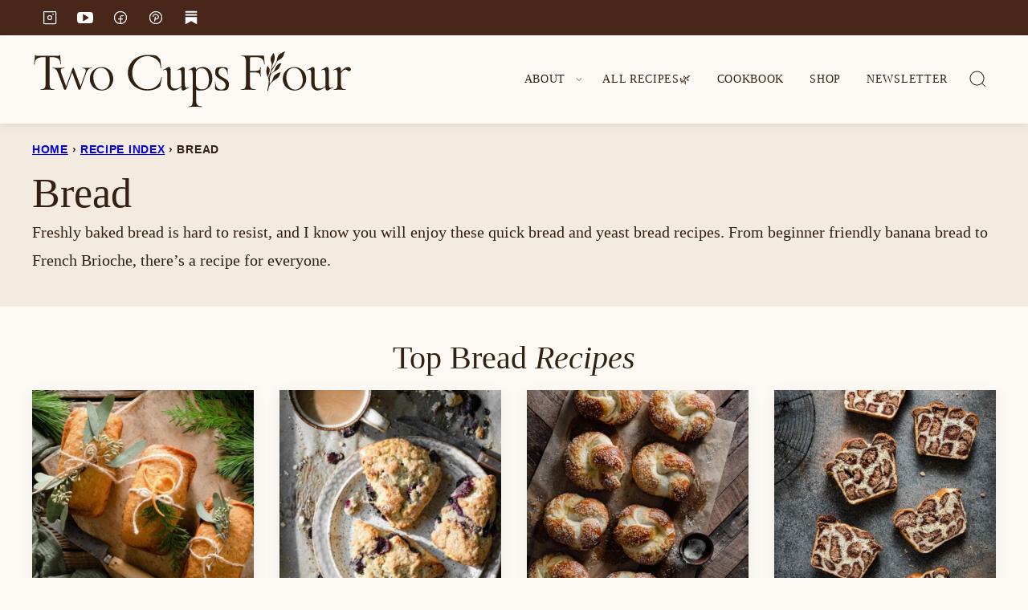

--- FILE ---
content_type: text/html; charset=UTF-8
request_url: https://twocupsflour.com/category/bread/
body_size: 75802
content:
<!DOCTYPE html><html lang="en-US">
<head><script data-no-optimize="1" data-cfasync="false">!function(){"use strict";const t={adt_ei:{identityApiKey:"plainText",source:"url",type:"plaintext",priority:1},adt_eih:{identityApiKey:"sha256",source:"urlh",type:"hashed",priority:2},sh_kit:{identityApiKey:"sha256",source:"urlhck",type:"hashed",priority:3}},e=Object.keys(t);function i(t){return function(t){const e=t.match(/((?=([a-z0-9._!#$%+^&*()[\]<>-]+))\2@[a-z0-9._-]+\.[a-z0-9._-]+)/gi);return e?e[0]:""}(function(t){return t.replace(/\s/g,"")}(t.toLowerCase()))}!async function(){const n=new URL(window.location.href),o=n.searchParams;let a=null;const r=Object.entries(t).sort(([,t],[,e])=>t.priority-e.priority).map(([t])=>t);for(const e of r){const n=o.get(e),r=t[e];if(!n||!r)continue;const c=decodeURIComponent(n),d="plaintext"===r.type&&i(c),s="hashed"===r.type&&c;if(d||s){a={value:c,config:r};break}}if(a){const{value:t,config:e}=a;window.adthrive=window.adthrive||{},window.adthrive.cmd=window.adthrive.cmd||[],window.adthrive.cmd.push(function(){window.adthrive.identityApi({source:e.source,[e.identityApiKey]:t},({success:i,data:n})=>{i?window.adthrive.log("info","Plugin","detectEmails",`Identity API called with ${e.type} email: ${t}`,n):window.adthrive.log("warning","Plugin","detectEmails",`Failed to call Identity API with ${e.type} email: ${t}`,n)})})}!function(t,e){const i=new URL(e);t.forEach(t=>i.searchParams.delete(t)),history.replaceState(null,"",i.toString())}(e,n)}()}();
</script><meta name='robots' content='index, follow, max-image-preview:large, max-snippet:-1, max-video-preview:-1' />
<meta name="pinterest-rich-pin" content="false" /><style data-no-optimize="1" data-cfasync="false">
	.adthrive-ad {
		margin-top: 10px;
		margin-bottom: 10px;
		text-align: center;
		overflow-x: visible;
		clear: both;
		line-height: 0;
	}
	.adthrive-device-desktop .adthrive-recipe,
.adthrive-device-tablet .adthrive-recipe {
	float: right;
	clear: right;
	margin-left: 10px;
}

/* Disable ads on printed pages */
@media print {
  div[data-gg-moat], 
  body[data-gg-moat], 
  iframe[data-gg-moat-ifr],
  div[class*="kargo-ad"],
  .adthrive-ad,
  .adthrive-comscore, 
  .adthrive-native-recipe,
  .raptive-sales {
    display: none !important;
    height: 0px;
    width: 0px;
    visibility:hidden;
  }
}

body.adthrive-device-desktop .wprm-recipe-video-container,
body.adthrive-device-tablet .wprm-recipe-video-container,
body.adthrive-device-desktop .wprm-call-to-action,
body.adthrive-device-tablet .wprm-call-to-action {
    clear: both;
}

.adthrive-sticky-container.adthrive-content {
    min-height: 300px !important;
}</style>
<script data-no-optimize="1" data-cfasync="false">
	window.adthriveCLS = {
		enabledLocations: ['Content', 'Recipe'],
		injectedSlots: [],
		injectedFromPlugin: true,
		branch: '19d19d6',bucket: 'prod',			};
	window.adthriveCLS.siteAds = {"betaTester":false,"targeting":[{"value":"688a6d6ef579f9786e4b44ee","key":"siteId"},{"value":"688a6d6eda3903786e7b9cb0","key":"organizationId"},{"value":"Two Cups Flour","key":"siteName"},{"value":"AdThrive Edge","key":"service"},{"value":"on","key":"bidding"},{"value":["Food"],"key":"verticals"}],"siteUrl":"https://twocupsflour.com","siteId":"688a6d6ef579f9786e4b44ee","siteName":"Two Cups Flour","breakpoints":{"tablet":768,"desktop":1024},"cloudflare":null,"adUnits":[{"sequence":9,"thirdPartyAdUnitName":"","targeting":[{"value":["Sidebar"],"key":"location"},{"value":true,"key":"sticky"}],"devices":["desktop"],"name":"Sidebar_9","sticky":true,"location":"Sidebar","dynamic":{"pageSelector":"","spacing":0,"max":1,"lazyMax":null,"enable":true,"lazy":false,"elementSelector":".sidebar-primary","skip":0,"classNames":[],"position":"beforeend","every":1,"enabled":true},"stickyOverlapSelector":".footer-widgets","adSizes":[[300,250],[160,600],[336,280],[320,50],[300,600],[250,250],[1,1],[320,100],[300,1050],[300,50],[300,420]],"priority":291,"autosize":true},{"sequence":null,"thirdPartyAdUnitName":"","targeting":[{"value":["Content"],"key":"location"}],"devices":["desktop"],"name":"Content","sticky":false,"location":"Content","dynamic":{"pageSelector":"body.single","spacing":0,"max":3,"lazyMax":96,"enable":true,"lazy":true,"elementSelector":".entry-content > *:not(h2):not(h3):not(.wprm-recipe-snippet):not(.dpsp-post-pinterest-image-hidden):not(span):not(.tasty-pins-hidden-image-container):not(.feast-category-index)","skip":3,"classNames":[],"position":"afterend","every":1,"enabled":true},"stickyOverlapSelector":"","adSizes":[[300,250],[728,90],[336,280],[320,50],[468,60],[970,90],[250,250],[1,1],[320,100],[970,250],[1,2],[300,50],[300,300],[552,334],[728,250]],"priority":199,"autosize":true},{"sequence":null,"thirdPartyAdUnitName":"","targeting":[{"value":["Content"],"key":"location"}],"devices":["tablet","phone"],"name":"Content","sticky":false,"location":"Content","dynamic":{"pageSelector":"body.single","spacing":0,"max":3,"lazyMax":96,"enable":true,"lazy":true,"elementSelector":".entry-content > *:not(h2):not(h3):not(.wprm-recipe-snippet):not(.dpsp-post-pinterest-image-hidden):not(span):not(.tasty-pins-hidden-image-container):not(.feast-category-index)","skip":3,"classNames":[],"position":"afterend","every":1,"enabled":true},"stickyOverlapSelector":"","adSizes":[[300,250],[728,90],[336,280],[320,50],[468,60],[970,90],[250,250],[1,1],[320,100],[970,250],[1,2],[300,50],[300,300],[552,334],[728,250]],"priority":199,"autosize":true},{"sequence":1,"thirdPartyAdUnitName":"","targeting":[{"value":["Recipe"],"key":"location"}],"devices":["desktop","tablet"],"name":"Recipe_1","sticky":false,"location":"Recipe","dynamic":{"pageSelector":"body:not(.wprm-print)","spacing":0.85,"max":2,"lazyMax":3,"enable":true,"lazy":true,"elementSelector":".wprm-recipe-ingredients-header, .wprm-recipe-equipment-header, .wprm-recipe-ingredients li, .wprm-recipe-instructions-container li, wprm-recipe-instructions-container span, .wprm-recipe-notes-container li, .wprm-recipe-notes-container span, .wprm-recipe-notes-container p, .wprm-nutrition-label-container, .mv-create-ingredients li, .mv-create-instructions li, .mv-create-notes li, .mv-create-notes p, .mv-create-notes span","skip":0,"classNames":[],"position":"beforebegin","every":1,"enabled":true},"stickyOverlapSelector":"","adSizes":[[300,250],[320,50],[250,250],[1,1],[320,100],[1,2],[300,50],[320,300],[300,390]],"priority":-101,"autosize":true},{"sequence":1,"thirdPartyAdUnitName":"","targeting":[{"value":["Recipe"],"key":"location"}],"devices":["phone"],"name":"Recipe_1","sticky":false,"location":"Recipe","dynamic":{"pageSelector":"","spacing":0,"max":1,"lazyMax":null,"enable":true,"lazy":false,"elementSelector":".wprm-recipe-ingredients-container, .mv-create-ingredients","skip":0,"classNames":[],"position":"beforebegin","every":1,"enabled":true},"stickyOverlapSelector":"","adSizes":[[300,250],[320,50],[250,250],[1,1],[320,100],[1,2],[300,50],[320,300],[300,390]],"priority":-101,"autosize":true},{"sequence":2,"thirdPartyAdUnitName":"","targeting":[{"value":["Recipe"],"key":"location"}],"devices":["phone"],"name":"Recipe_2","sticky":false,"location":"Recipe","dynamic":{"pageSelector":"body:not(.wprm-print)","spacing":0.85,"max":1,"lazyMax":3,"enable":true,"lazy":true,"elementSelector":".wprm-recipe-ingredients-container, .wprm-recipe-instructions-container li, wprm-recipe-instructions-container span, .wprm-recipe-notes-container li, .wprm-recipe-notes-container span, .wprm-recipe-notes-container p, .wprm-nutrition-label-container, .mv-create-ingredients, .mv-create-instructions li, .mv-create-notes li, .mv-create-notes p, .mv-create-notes span","skip":0,"classNames":[],"position":"afterend","every":1,"enabled":true},"stickyOverlapSelector":"","adSizes":[[300,250],[320,50],[250,250],[1,1],[320,100],[1,2],[300,50],[320,300],[300,390]],"priority":-102,"autosize":true},{"sequence":null,"thirdPartyAdUnitName":"","targeting":[{"value":["Below Post"],"key":"location"}],"devices":["desktop","tablet","phone"],"name":"Below_Post","sticky":false,"location":"Below Post","dynamic":{"pageSelector":"body.single","spacing":0,"max":0,"lazyMax":1,"enable":true,"lazy":true,"elementSelector":".comment-respond","skip":0,"classNames":[],"position":"afterend","every":1,"enabled":true},"stickyOverlapSelector":"","adSizes":[[300,250],[728,90],[336,280],[320,50],[468,60],[250,250],[1,1],[320,100],[970,250],[728,250]],"priority":99,"autosize":true},{"sequence":null,"thirdPartyAdUnitName":"","targeting":[{"value":["Footer"],"key":"location"},{"value":true,"key":"sticky"}],"devices":["desktop","phone","tablet"],"name":"Footer","sticky":true,"location":"Footer","dynamic":{"pageSelector":"","spacing":0,"max":1,"lazyMax":null,"enable":true,"lazy":false,"elementSelector":"body","skip":0,"classNames":[],"position":"beforeend","every":1,"enabled":true},"stickyOverlapSelector":"","adSizes":[[728,90],[320,50],[468,60],[970,90],[1,1],[320,100],[300,50]],"priority":-1,"autosize":true},{"sequence":null,"thirdPartyAdUnitName":"","targeting":[{"value":["Header"],"key":"location"}],"devices":["desktop","tablet"],"name":"Header","sticky":false,"location":"Header","dynamic":{"pageSelector":"body.wprm-print, body:has(.mv-create-print-view)","spacing":0,"max":1,"lazyMax":null,"enable":true,"lazy":false,"elementSelector":".wprm-print-recipe, .mv-create-print-view","skip":0,"classNames":[],"position":"afterbegin","every":1,"enabled":true},"stickyOverlapSelector":"","adSizes":[[728,90],[320,50],[468,60],[970,90],[1,1],[320,100],[970,250],[300,50],[728,250]],"priority":399,"autosize":true},{"sequence":1,"thirdPartyAdUnitName":"","targeting":[{"value":["Recipe"],"key":"location"}],"devices":["desktop","tablet"],"name":"Recipe_1","sticky":false,"location":"Recipe","dynamic":{"pageSelector":"body.wprm-print","spacing":0,"max":1,"lazyMax":null,"enable":true,"lazy":false,"elementSelector":".wprm-recipe-ingredients-container .wprm-recipe-header, .wprm-recipe-instructions-container li","skip":0,"classNames":[],"position":"beforebegin","every":1,"enabled":true},"stickyOverlapSelector":"","adSizes":[[300,250],[320,50],[250,250],[1,1],[320,100],[1,2],[300,50],[320,300],[300,390]],"priority":-101,"autosize":true},{"sequence":2,"thirdPartyAdUnitName":"","targeting":[{"value":["Recipe"],"key":"location"}],"devices":["desktop","tablet"],"name":"Recipe_2","sticky":false,"location":"Recipe","dynamic":{"pageSelector":"body.wprm-print","spacing":1,"max":1,"lazyMax":1,"enable":true,"lazy":true,"elementSelector":".wprm-recipe-instructions-container li, .wprm-recipe-instructions-container span, .wprm-recipe-notes-container li, .wprm-recipe-notes-container span, .wprm-recipe-notes-container p, .wprm-nutrition-label-container","skip":0,"classNames":[],"position":"beforebegin","every":1,"enabled":true},"stickyOverlapSelector":"","adSizes":[[300,250],[320,50],[250,250],[1,1],[320,100],[1,2],[300,50],[320,300],[300,390]],"priority":-102,"autosize":true},{"sequence":1,"thirdPartyAdUnitName":"","targeting":[{"value":["Recipe"],"key":"location"}],"devices":["phone"],"name":"Recipe_1","sticky":false,"location":"Recipe","dynamic":{"pageSelector":"body.wprm-print","spacing":0,"max":1,"lazyMax":null,"enable":true,"lazy":false,"elementSelector":".wprm-recipe-ingredients-container","skip":0,"classNames":[],"position":"afterend","every":1,"enabled":true},"stickyOverlapSelector":"","adSizes":[[300,250],[320,50],[250,250],[1,1],[320,100],[1,2],[300,50],[320,300],[300,390]],"priority":-101,"autosize":true},{"sequence":2,"thirdPartyAdUnitName":"","targeting":[{"value":["Recipe"],"key":"location"}],"devices":["phone"],"name":"Recipe_2","sticky":false,"location":"Recipe","dynamic":{"pageSelector":"body.wprm-print","spacing":0.85,"max":1,"lazyMax":1,"enable":true,"lazy":true,"elementSelector":".wprm-recipe-ingredients-container, .wprm-recipe-instructions-container, .wprm-recipe-notes-container, .wprm-recipe-notes-container","skip":0,"classNames":[],"position":"afterend","every":1,"enabled":true},"stickyOverlapSelector":"","adSizes":[[300,250],[320,50],[250,250],[1,1],[320,100],[1,2],[300,50],[320,300],[300,390]],"priority":-102,"autosize":true}],"adDensityLayout":{"mobile":{"adDensity":0.2,"onePerViewport":false},"pageOverrides":[],"desktop":{"adDensity":0.2,"onePerViewport":false}},"adDensityEnabled":true,"siteExperiments":[],"adTypes":{"sponsorTileDesktop":true,"interscrollerDesktop":true,"nativeBelowPostDesktop":true,"miniscroller":true,"largeFormatsMobile":true,"nativeMobileContent":true,"inRecipeRecommendationMobile":true,"nativeMobileRecipe":true,"sponsorTileMobile":true,"expandableCatalogAdsMobile":true,"frameAdsMobile":true,"outstreamMobile":true,"nativeHeaderMobile":true,"frameAdsDesktop":true,"inRecipeRecommendationDesktop":true,"expandableFooterDesktop":true,"nativeDesktopContent":true,"outstreamDesktop":true,"animatedFooter":true,"expandableFooter":true,"nativeDesktopSidebar":true,"videoFootersMobile":true,"videoFootersDesktop":true,"interscroller":true,"nativeDesktopRecipe":true,"nativeHeaderDesktop":true,"nativeBelowPostMobile":true,"expandableCatalogAdsDesktop":true,"largeFormatsDesktop":true},"adOptions":{"theTradeDesk":true,"usCmpClickWrap":{"enabled":false,"regions":[]},"undertone":true,"sidebarConfig":{"dynamicStickySidebar":{"minHeight":2100,"enabled":true,"blockedSelectors":[]}},"footerCloseButton":false,"teads":true,"seedtag":true,"pmp":true,"thirtyThreeAcross":true,"sharethrough":true,"optimizeVideoPlayersForEarnings":true,"removeVideoTitleWrapper":true,"pubMatic":true,"contentTermsFooterEnabled":false,"chicory":true,"infiniteScroll":false,"longerVideoAdPod":true,"yahoossp":true,"spa":false,"stickyContainerConfig":{"recipeDesktop":{"minHeight":null,"enabled":false},"blockedSelectors":[],"stickyHeaderSelectors":[],"content":{"minHeight":300,"enabled":true},"recipeMobile":{"minHeight":null,"enabled":false}},"gatedPrint":{"printClasses":[],"siteEmailServiceProviderId":null,"defaultOptIn":false,"closeButtonEnabled":false,"enabled":false,"newsletterPromptEnabled":false},"yieldmo":true,"footerSelector":"","consentMode":{"enabled":false,"customVendorList":""},"amazonUAM":true,"gamMCMEnabled":true,"gamMCMChildNetworkCode":"22635059823","rubicon":true,"conversant":false,"openx":true,"customCreativeEnabled":true,"secColor":"#000000","unruly":true,"mediaGrid":true,"bRealTime":true,"adInViewTime":null,"regulatory":{"privacyPolicyUrl":"","termsOfServiceUrl":""},"gumgum":true,"comscoreFooter":false,"desktopInterstitial":false,"amx":true,"footerCloseButtonDesktop":false,"ozone":true,"isAutoOptimized":true,"comscoreTAL":false,"targetaff":false,"bgColor":"#FFFFFF","advancePlaylistOptions":{"playlistPlayer":{"enabled":true},"relatedPlayer":{"enabled":true,"applyToFirst":true}},"kargo":true,"liveRampATS":true,"footerCloseButtonMobile":false,"interstitialBlockedPageSelectors":"","prioritizeShorterVideoAds":true,"allowSmallerAdSizes":true,"blis":true,"wakeLock":{"desktopEnabled":true,"mobileValue":15,"mobileEnabled":true,"desktopValue":30},"mobileInterstitial":true,"tripleLift":true,"sensitiveCategories":["alc","ast","cbd","dat","gamc","ssr","srh","ske","wtl","pol"],"liveRamp":true,"adthriveEmailIdentity":true,"criteo":true,"nativo":true,"infiniteScrollOptions":{"selector":"","heightThreshold":0},"siteAttributes":{"mobileHeaderSelectors":[],"desktopHeaderSelectors":[]},"dynamicContentSlotLazyLoading":true,"clsOptimizedAds":true,"ogury":true,"verticals":["Food"],"inImage":false,"stackadapt":true,"usCMP":{"regions":[],"defaultOptIn":false,"enabled":false,"strictMode":false},"advancePlaylist":true,"medianet":true,"delayLoading":false,"inImageZone":null,"appNexus":true,"rise":true,"liveRampId":"","infiniteScrollRefresh":true,"indexExchange":true},"siteAdsProfiles":[],"thirdPartySiteConfig":{"partners":{"discounts":[]}},"videoPlayers":{"contextual":{"autoplayCollapsibleEnabled":false,"overrideEmbedLocation":false,"defaultPlayerType":"static"},"videoEmbed":"wordpress","footerSelector":null,"contentSpecificPlaylists":[],"players":[{"playlistId":"Ro5YkoKW","pageSelector":"body.single","devices":["desktop"],"description":"","skip":1,"title":"MY LATEST VIDEOS","type":"stickyPlaylist","enabled":true,"elementSelector":".entry-content > *:not(h2):not(h3):not(.wprm-recipe-snippet):not(.dpsp-post-pinterest-image-hidden):not(span):not(.tasty-pins-hidden-image-container)","id":4090665,"position":"afterend","saveVideoCloseState":false,"shuffle":true,"adPlayerTitle":"MY LATEST VIDEOS","mobileHeaderSelector":null,"playerId":"Sq4FUapV"},{"playlistId":"Ro5YkoKW","pageSelector":"body.single","devices":["mobile"],"mobileLocation":"top-center","description":"","skip":1,"title":"MY LATEST VIDEOS","type":"stickyPlaylist","enabled":true,"elementSelector":".entry-content > *:not(h2):not(h3):not(.wprm-recipe-snippet):not(.dpsp-post-pinterest-image-hidden):not(span):not(.tasty-pins-hidden-image-container)","id":4090666,"position":"afterend","saveVideoCloseState":false,"shuffle":true,"adPlayerTitle":"MY LATEST VIDEOS","mobileHeaderSelector":null,"playerId":"Sq4FUapV"},{"playlistId":"Ro5YkoKW","pageSelector":"","devices":["mobile","desktop"],"description":"","skip":0,"title":"Stationary related player - desktop and mobile","type":"stationaryRelated","enabled":true,"elementSelector":"","id":4090664,"position":"","saveVideoCloseState":false,"shuffle":false,"adPlayerTitle":"Stationary related player - desktop and mobile","playerId":"Sq4FUapV"}],"partners":{"theTradeDesk":true,"unruly":true,"mediaGrid":true,"undertone":true,"gumgum":true,"seedtag":true,"amx":true,"ozone":true,"pmp":true,"kargo":true,"stickyOutstream":{"desktop":{"enabled":true},"blockedPageSelectors":"","mobileLocation":"bottom-left","allowOnHomepage":true,"mobile":{"enabled":true},"saveVideoCloseState":false,"mobileHeaderSelector":"","allowForPageWithStickyPlayer":{"enabled":true}},"sharethrough":true,"blis":true,"tripleLift":true,"pubMatic":true,"criteo":true,"yahoossp":true,"nativo":true,"stackadapt":true,"yieldmo":true,"amazonUAM":true,"medianet":true,"rubicon":true,"appNexus":true,"rise":true,"openx":true,"indexExchange":true}}};</script>

<script data-no-optimize="1" data-cfasync="false">
(function(w, d) {
	w.adthrive = w.adthrive || {};
	w.adthrive.cmd = w.adthrive.cmd || [];
	w.adthrive.plugin = 'adthrive-ads-3.10.0';
	w.adthrive.host = 'ads.adthrive.com';
	w.adthrive.integration = 'plugin';

	var commitParam = (w.adthriveCLS && w.adthriveCLS.bucket !== 'prod' && w.adthriveCLS.branch) ? '&commit=' + w.adthriveCLS.branch : '';

	var s = d.createElement('script');
	s.async = true;
	s.referrerpolicy='no-referrer-when-downgrade';
	s.src = 'https://' + w.adthrive.host + '/sites/688a6d6ef579f9786e4b44ee/ads.min.js?referrer=' + w.encodeURIComponent(w.location.href) + commitParam + '&cb=' + (Math.floor(Math.random() * 100) + 1) + '';
	var n = d.getElementsByTagName('script')[0];
	n.parentNode.insertBefore(s, n);
})(window, document);
</script>
<link rel="dns-prefetch" href="https://ads.adthrive.com/"><link rel="preconnect" href="https://ads.adthrive.com/"><link rel="preconnect" href="https://ads.adthrive.com/" crossorigin>
	<!-- This site is optimized with the Yoast SEO Premium plugin v26.8 (Yoast SEO v26.8) - https://yoast.com/product/yoast-seo-premium-wordpress/ -->
	<meta name="viewport" content="width=device-width, initial-scale=1"><title>Bread Archives - Two Cups Flour</title><link rel="preload" href="https://twocupsflour.com/wp-content/uploads/2019/12/Untitled-design-9-600x600.jpg" as="image" imagesrcset="https://twocupsflour.com/wp-content/uploads/2019/12/Untitled-design-9-600x600.jpg 600w, https://twocupsflour.com/wp-content/uploads/2019/12/Untitled-design-9-378x378.jpg 378w, https://twocupsflour.com/wp-content/uploads/2019/12/Untitled-design-9-276x276.jpg 276w, https://twocupsflour.com/wp-content/uploads/2019/12/Untitled-design-9-400x400.jpg 400w, https://twocupsflour.com/wp-content/uploads/2019/12/Untitled-design-9-300x300.jpg 300w, https://twocupsflour.com/wp-content/uploads/2019/12/Untitled-design-9-720x720.jpg 720w, https://twocupsflour.com/wp-content/uploads/2019/12/Untitled-design-9-150x150.jpg 150w, https://twocupsflour.com/wp-content/uploads/2019/12/Untitled-design-9-768x768.jpg 768w, https://twocupsflour.com/wp-content/uploads/2019/12/Untitled-design-9-1024x1024.jpg 1024w, https://twocupsflour.com/wp-content/uploads/2019/12/Untitled-design-9-360x360.jpg 360w, https://twocupsflour.com/wp-content/uploads/2019/12/Untitled-design-9-500x500.jpg 500w, https://twocupsflour.com/wp-content/uploads/2019/12/Untitled-design-9-180x180.jpg 180w, https://twocupsflour.com/wp-content/uploads/2019/12/Untitled-design-9.jpg 1200w" imagesizes="(max-width: 600px) 100vw, 276px" fetchpriority="high"><link rel="preload" href="https://twocupsflour.com/wp-content/uploads/2019/08/web-cherry-scones-051-600x600.jpg" as="image" imagesrcset="https://twocupsflour.com/wp-content/uploads/2019/08/web-cherry-scones-051-600x600.jpg 600w, https://twocupsflour.com/wp-content/uploads/2019/08/web-cherry-scones-051-378x378.jpg 378w, https://twocupsflour.com/wp-content/uploads/2019/08/web-cherry-scones-051-276x276.jpg 276w, https://twocupsflour.com/wp-content/uploads/2019/08/web-cherry-scones-051-300x300.jpg 300w, https://twocupsflour.com/wp-content/uploads/2019/08/web-cherry-scones-051-720x720.jpg 720w, https://twocupsflour.com/wp-content/uploads/2019/08/web-cherry-scones-051-360x361.jpg 360w, https://twocupsflour.com/wp-content/uploads/2019/08/web-cherry-scones-051-150x150.jpg 150w, https://twocupsflour.com/wp-content/uploads/2019/08/web-cherry-scones-051-500x500.jpg 500w" imagesizes="(max-width: 600px) 100vw, 276px" fetchpriority="high"><style id="perfmatters-used-css">@keyframes spin{from{transform:rotate(0deg);}to{transform:rotate(360deg);}}@keyframes blink{from{opacity:0;}50%{opacity:1;}to{opacity:0;}}</style>
	<meta name="description" content="Freshly baked bread lovers will enjoy these quick and yeast bread recipes. From beginner friendly to French Brioche, there&#039;s a recipe for everyone." />
	<link rel="canonical" href="https://twocupsflour.com/category/bread/" />
	<link rel="next" href="https://twocupsflour.com/category/bread/page/2/" />
	<meta property="og:locale" content="en_US" />
	<meta property="og:type" content="article" />
	<meta property="og:title" content="Bread Archives" />
	<meta property="og:description" content="Freshly baked bread lovers will enjoy these quick and yeast bread recipes. From beginner friendly to French Brioche, there&#039;s a recipe for everyone." />
	<meta property="og:url" content="https://twocupsflour.com/category/bread/" />
	<meta property="og:site_name" content="Two Cups Flour" />
	<meta property="og:image" content="https://twocupsflour.com/wp-content/uploads/2025/10/Default-sharing-image.jpg" />
	<meta property="og:image:width" content="1200" />
	<meta property="og:image:height" content="675" />
	<meta property="og:image:type" content="image/jpeg" />
	<meta name="twitter:card" content="summary_large_image" />
	<script type="application/ld+json" class="yoast-schema-graph">{"@context":"https://schema.org","@graph":[{"@type":"CollectionPage","@id":"https://twocupsflour.com/category/bread/","url":"https://twocupsflour.com/category/bread/","name":"Bread Archives - Two Cups Flour","isPartOf":{"@id":"https://twocupsflour.com/#website"},"primaryImageOfPage":{"@id":"https://twocupsflour.com/category/bread/#primaryimage"},"image":{"@id":"https://twocupsflour.com/category/bread/#primaryimage"},"thumbnailUrl":"https://twocupsflour.com/wp-content/uploads/2024/07/Untitled-1200-x-1200-px-18.jpg","description":"Freshly baked bread lovers will enjoy these quick and yeast bread recipes. From beginner friendly to French Brioche, there's a recipe for everyone.","breadcrumb":{"@id":"https://twocupsflour.com/category/bread/#breadcrumb"},"inLanguage":"en-US"},{"@type":"ImageObject","inLanguage":"en-US","@id":"https://twocupsflour.com/category/bread/#primaryimage","url":"https://twocupsflour.com/wp-content/uploads/2024/07/Untitled-1200-x-1200-px-18.jpg","contentUrl":"https://twocupsflour.com/wp-content/uploads/2024/07/Untitled-1200-x-1200-px-18.jpg","width":1200,"height":1200,"caption":"Sliced carrot loaf cake topped with frosting on a tray next to a mug of coffee."},{"@type":"BreadcrumbList","@id":"https://twocupsflour.com/category/bread/#breadcrumb","itemListElement":[{"@type":"ListItem","position":1,"name":"Home","item":"https://twocupsflour.com/"},{"@type":"ListItem","position":2,"name":"Recipe Index","item":"https://twocupsflour.com/recipe-index/"},{"@type":"ListItem","position":3,"name":"Bread"}]},{"@type":"WebSite","@id":"https://twocupsflour.com/#website","url":"https://twocupsflour.com/","name":"Two Cups Flour","description":"Approachable, elevated twists on classic made-from-scratch recipes.","publisher":{"@id":"https://twocupsflour.com/#organization"},"potentialAction":[{"@type":"SearchAction","target":{"@type":"EntryPoint","urlTemplate":"https://twocupsflour.com/?s={search_term_string}"},"query-input":{"@type":"PropertyValueSpecification","valueRequired":true,"valueName":"search_term_string"}}],"inLanguage":"en-US"},{"@type":"Organization","@id":"https://twocupsflour.com/#organization","name":"Two Cups Flour","url":"https://twocupsflour.com/","logo":{"@type":"ImageObject","inLanguage":"en-US","@id":"https://twocupsflour.com/#/schema/logo/image/","url":"https://twocupsflour.com/wp-content/uploads/2019/04/black-wheat.png","contentUrl":"https://twocupsflour.com/wp-content/uploads/2019/04/black-wheat.png","width":346,"height":262,"caption":"Two Cups Flour"},"image":{"@id":"https://twocupsflour.com/#/schema/logo/image/"},"sameAs":["https://www.facebook.com/twocupsflour/","https://www.instagram.com/twocupsflour","https://www.pinterest.com/twocupsflour/","https://www.youtube.com/@twocupsflour","https://twocupsflour.substack.com/"],"foundingDate":"2018-03-01","numberOfEmployees":{"@type":"QuantitativeValue","minValue":"1","maxValue":"10"},"publishingPrinciples":"https://twocupsflour.com/jenn-davis/","actionableFeedbackPolicy":"https://twocupsflour.com/content-policy/"}]}</script>
	<!-- / Yoast SEO Premium plugin. -->


<link rel="alternate" type="application/rss+xml" title="Two Cups Flour &raquo; Feed" href="https://twocupsflour.com/feed/" />
<link rel="alternate" type="application/rss+xml" title="Two Cups Flour &raquo; Comments Feed" href="https://twocupsflour.com/comments/feed/" />
<link rel="alternate" type="application/rss+xml" title="Two Cups Flour &raquo; Bread Category Feed" href="https://twocupsflour.com/category/bread/feed/" />
<link rel="alternate" type="application/rss+xml" title="Two Cups Flour &raquo; Stories Feed" href="https://twocupsflour.com/web-stories/feed/"><script type="pmdelayedscript" data-cfasync="false" data-no-optimize="1" data-no-defer="1" data-no-minify="1">(()=>{"use strict";const e=[400,500,600,700,800,900],t=e=>`wprm-min-${e}`,n=e=>`wprm-max-${e}`,s=new Set,o="ResizeObserver"in window,r=o?new ResizeObserver((e=>{for(const t of e)c(t.target)})):null,i=.5/(window.devicePixelRatio||1);function c(s){const o=s.getBoundingClientRect().width||0;for(let r=0;r<e.length;r++){const c=e[r],a=o<=c+i;o>c+i?s.classList.add(t(c)):s.classList.remove(t(c)),a?s.classList.add(n(c)):s.classList.remove(n(c))}}function a(e){s.has(e)||(s.add(e),r&&r.observe(e),c(e))}!function(e=document){e.querySelectorAll(".wprm-recipe").forEach(a)}();if(new MutationObserver((e=>{for(const t of e)for(const e of t.addedNodes)e instanceof Element&&(e.matches?.(".wprm-recipe")&&a(e),e.querySelectorAll?.(".wprm-recipe").forEach(a))})).observe(document.documentElement,{childList:!0,subtree:!0}),!o){let e=0;addEventListener("resize",(()=>{e&&cancelAnimationFrame(e),e=requestAnimationFrame((()=>s.forEach(c)))}),{passive:!0})}})();</script><style id='wp-img-auto-sizes-contain-inline-css'>
img:is([sizes=auto i],[sizes^="auto," i]){contain-intrinsic-size:3000px 1500px}
/*# sourceURL=wp-img-auto-sizes-contain-inline-css */
</style>
<link rel='stylesheet' id='wprm-public-css' href='https://twocupsflour.com/wp-content/plugins/wp-recipe-maker/dist/public-modern.css?ver=10.3.2' media='all' />
<link rel='stylesheet' id='wp-block-library-css' href='https://twocupsflour.com/wp-includes/css/dist/block-library/style.min.css?ver=6.9' media='all' />
<style id='wp-block-heading-inline-css'>
h1:where(.wp-block-heading).has-background,h2:where(.wp-block-heading).has-background,h3:where(.wp-block-heading).has-background,h4:where(.wp-block-heading).has-background,h5:where(.wp-block-heading).has-background,h6:where(.wp-block-heading).has-background{padding:1.25em 2.375em}h1.has-text-align-left[style*=writing-mode]:where([style*=vertical-lr]),h1.has-text-align-right[style*=writing-mode]:where([style*=vertical-rl]),h2.has-text-align-left[style*=writing-mode]:where([style*=vertical-lr]),h2.has-text-align-right[style*=writing-mode]:where([style*=vertical-rl]),h3.has-text-align-left[style*=writing-mode]:where([style*=vertical-lr]),h3.has-text-align-right[style*=writing-mode]:where([style*=vertical-rl]),h4.has-text-align-left[style*=writing-mode]:where([style*=vertical-lr]),h4.has-text-align-right[style*=writing-mode]:where([style*=vertical-rl]),h5.has-text-align-left[style*=writing-mode]:where([style*=vertical-lr]),h5.has-text-align-right[style*=writing-mode]:where([style*=vertical-rl]),h6.has-text-align-left[style*=writing-mode]:where([style*=vertical-lr]),h6.has-text-align-right[style*=writing-mode]:where([style*=vertical-rl]){rotate:180deg}
/*# sourceURL=https://twocupsflour.com/wp-includes/blocks/heading/style.min.css */
</style>
<style id='wp-block-image-inline-css'>
.wp-block-image>a,.wp-block-image>figure>a{display:inline-block}.wp-block-image img{box-sizing:border-box;height:auto;max-width:100%;vertical-align:bottom}@media not (prefers-reduced-motion){.wp-block-image img.hide{visibility:hidden}.wp-block-image img.show{animation:show-content-image .4s}}.wp-block-image[style*=border-radius] img,.wp-block-image[style*=border-radius]>a{border-radius:inherit}.wp-block-image.has-custom-border img{box-sizing:border-box}.wp-block-image.aligncenter{text-align:center}.wp-block-image.alignfull>a,.wp-block-image.alignwide>a{width:100%}.wp-block-image.alignfull img,.wp-block-image.alignwide img{height:auto;width:100%}.wp-block-image .aligncenter,.wp-block-image .alignleft,.wp-block-image .alignright,.wp-block-image.aligncenter,.wp-block-image.alignleft,.wp-block-image.alignright{display:table}.wp-block-image .aligncenter>figcaption,.wp-block-image .alignleft>figcaption,.wp-block-image .alignright>figcaption,.wp-block-image.aligncenter>figcaption,.wp-block-image.alignleft>figcaption,.wp-block-image.alignright>figcaption{caption-side:bottom;display:table-caption}.wp-block-image .alignleft{float:left;margin:.5em 1em .5em 0}.wp-block-image .alignright{float:right;margin:.5em 0 .5em 1em}.wp-block-image .aligncenter{margin-left:auto;margin-right:auto}.wp-block-image :where(figcaption){margin-bottom:1em;margin-top:.5em}.wp-block-image.is-style-circle-mask img{border-radius:9999px}@supports ((-webkit-mask-image:none) or (mask-image:none)) or (-webkit-mask-image:none){.wp-block-image.is-style-circle-mask img{border-radius:0;-webkit-mask-image:url('data:image/svg+xml;utf8,<svg viewBox="0 0 100 100" xmlns="http://www.w3.org/2000/svg"><circle cx="50" cy="50" r="50"/></svg>');mask-image:url('data:image/svg+xml;utf8,<svg viewBox="0 0 100 100" xmlns="http://www.w3.org/2000/svg"><circle cx="50" cy="50" r="50"/></svg>');mask-mode:alpha;-webkit-mask-position:center;mask-position:center;-webkit-mask-repeat:no-repeat;mask-repeat:no-repeat;-webkit-mask-size:contain;mask-size:contain}}:root :where(.wp-block-image.is-style-rounded img,.wp-block-image .is-style-rounded img){border-radius:9999px}.wp-block-image figure{margin:0}.wp-lightbox-container{display:flex;flex-direction:column;position:relative}.wp-lightbox-container img{cursor:zoom-in}.wp-lightbox-container img:hover+button{opacity:1}.wp-lightbox-container button{align-items:center;backdrop-filter:blur(16px) saturate(180%);background-color:#5a5a5a40;border:none;border-radius:4px;cursor:zoom-in;display:flex;height:20px;justify-content:center;opacity:0;padding:0;position:absolute;right:16px;text-align:center;top:16px;width:20px;z-index:100}@media not (prefers-reduced-motion){.wp-lightbox-container button{transition:opacity .2s ease}}.wp-lightbox-container button:focus-visible{outline:3px auto #5a5a5a40;outline:3px auto -webkit-focus-ring-color;outline-offset:3px}.wp-lightbox-container button:hover{cursor:pointer;opacity:1}.wp-lightbox-container button:focus{opacity:1}.wp-lightbox-container button:focus,.wp-lightbox-container button:hover,.wp-lightbox-container button:not(:hover):not(:active):not(.has-background){background-color:#5a5a5a40;border:none}.wp-lightbox-overlay{box-sizing:border-box;cursor:zoom-out;height:100vh;left:0;overflow:hidden;position:fixed;top:0;visibility:hidden;width:100%;z-index:100000}.wp-lightbox-overlay .close-button{align-items:center;cursor:pointer;display:flex;justify-content:center;min-height:40px;min-width:40px;padding:0;position:absolute;right:calc(env(safe-area-inset-right) + 16px);top:calc(env(safe-area-inset-top) + 16px);z-index:5000000}.wp-lightbox-overlay .close-button:focus,.wp-lightbox-overlay .close-button:hover,.wp-lightbox-overlay .close-button:not(:hover):not(:active):not(.has-background){background:none;border:none}.wp-lightbox-overlay .lightbox-image-container{height:var(--wp--lightbox-container-height);left:50%;overflow:hidden;position:absolute;top:50%;transform:translate(-50%,-50%);transform-origin:top left;width:var(--wp--lightbox-container-width);z-index:9999999999}.wp-lightbox-overlay .wp-block-image{align-items:center;box-sizing:border-box;display:flex;height:100%;justify-content:center;margin:0;position:relative;transform-origin:0 0;width:100%;z-index:3000000}.wp-lightbox-overlay .wp-block-image img{height:var(--wp--lightbox-image-height);min-height:var(--wp--lightbox-image-height);min-width:var(--wp--lightbox-image-width);width:var(--wp--lightbox-image-width)}.wp-lightbox-overlay .wp-block-image figcaption{display:none}.wp-lightbox-overlay button{background:none;border:none}.wp-lightbox-overlay .scrim{background-color:#fff;height:100%;opacity:.9;position:absolute;width:100%;z-index:2000000}.wp-lightbox-overlay.active{visibility:visible}@media not (prefers-reduced-motion){.wp-lightbox-overlay.active{animation:turn-on-visibility .25s both}.wp-lightbox-overlay.active img{animation:turn-on-visibility .35s both}.wp-lightbox-overlay.show-closing-animation:not(.active){animation:turn-off-visibility .35s both}.wp-lightbox-overlay.show-closing-animation:not(.active) img{animation:turn-off-visibility .25s both}.wp-lightbox-overlay.zoom.active{animation:none;opacity:1;visibility:visible}.wp-lightbox-overlay.zoom.active .lightbox-image-container{animation:lightbox-zoom-in .4s}.wp-lightbox-overlay.zoom.active .lightbox-image-container img{animation:none}.wp-lightbox-overlay.zoom.active .scrim{animation:turn-on-visibility .4s forwards}.wp-lightbox-overlay.zoom.show-closing-animation:not(.active){animation:none}.wp-lightbox-overlay.zoom.show-closing-animation:not(.active) .lightbox-image-container{animation:lightbox-zoom-out .4s}.wp-lightbox-overlay.zoom.show-closing-animation:not(.active) .lightbox-image-container img{animation:none}.wp-lightbox-overlay.zoom.show-closing-animation:not(.active) .scrim{animation:turn-off-visibility .4s forwards}}@keyframes show-content-image{0%{visibility:hidden}99%{visibility:hidden}to{visibility:visible}}@keyframes turn-on-visibility{0%{opacity:0}to{opacity:1}}@keyframes turn-off-visibility{0%{opacity:1;visibility:visible}99%{opacity:0;visibility:visible}to{opacity:0;visibility:hidden}}@keyframes lightbox-zoom-in{0%{transform:translate(calc((-100vw + var(--wp--lightbox-scrollbar-width))/2 + var(--wp--lightbox-initial-left-position)),calc(-50vh + var(--wp--lightbox-initial-top-position))) scale(var(--wp--lightbox-scale))}to{transform:translate(-50%,-50%) scale(1)}}@keyframes lightbox-zoom-out{0%{transform:translate(-50%,-50%) scale(1);visibility:visible}99%{visibility:visible}to{transform:translate(calc((-100vw + var(--wp--lightbox-scrollbar-width))/2 + var(--wp--lightbox-initial-left-position)),calc(-50vh + var(--wp--lightbox-initial-top-position))) scale(var(--wp--lightbox-scale));visibility:hidden}}
/*# sourceURL=https://twocupsflour.com/wp-includes/blocks/image/style.min.css */
</style>
<style id='wp-block-search-inline-css'>
.wp-block-search__button{margin-left:10px;word-break:normal}.wp-block-search__button.has-icon{line-height:0}.wp-block-search__button svg{height:1.25em;min-height:24px;min-width:24px;width:1.25em;fill:currentColor;vertical-align:text-bottom}:where(.wp-block-search__button){border:1px solid #ccc;padding:6px 10px}.wp-block-search__inside-wrapper{display:flex;flex:auto;flex-wrap:nowrap;max-width:100%}.wp-block-search__label{width:100%}.wp-block-search.wp-block-search__button-only .wp-block-search__button{box-sizing:border-box;display:flex;flex-shrink:0;justify-content:center;margin-left:0;max-width:100%}.wp-block-search.wp-block-search__button-only .wp-block-search__inside-wrapper{min-width:0!important;transition-property:width}.wp-block-search.wp-block-search__button-only .wp-block-search__input{flex-basis:100%;transition-duration:.3s}.wp-block-search.wp-block-search__button-only.wp-block-search__searchfield-hidden,.wp-block-search.wp-block-search__button-only.wp-block-search__searchfield-hidden .wp-block-search__inside-wrapper{overflow:hidden}.wp-block-search.wp-block-search__button-only.wp-block-search__searchfield-hidden .wp-block-search__input{border-left-width:0!important;border-right-width:0!important;flex-basis:0;flex-grow:0;margin:0;min-width:0!important;padding-left:0!important;padding-right:0!important;width:0!important}:where(.wp-block-search__input){appearance:none;border:1px solid #949494;flex-grow:1;font-family:inherit;font-size:inherit;font-style:inherit;font-weight:inherit;letter-spacing:inherit;line-height:inherit;margin-left:0;margin-right:0;min-width:3rem;padding:8px;text-decoration:unset!important;text-transform:inherit}:where(.wp-block-search__button-inside .wp-block-search__inside-wrapper){background-color:#fff;border:1px solid #949494;box-sizing:border-box;padding:4px}:where(.wp-block-search__button-inside .wp-block-search__inside-wrapper) .wp-block-search__input{border:none;border-radius:0;padding:0 4px}:where(.wp-block-search__button-inside .wp-block-search__inside-wrapper) .wp-block-search__input:focus{outline:none}:where(.wp-block-search__button-inside .wp-block-search__inside-wrapper) :where(.wp-block-search__button){padding:4px 8px}.wp-block-search.aligncenter .wp-block-search__inside-wrapper{margin:auto}.wp-block[data-align=right] .wp-block-search.wp-block-search__button-only .wp-block-search__inside-wrapper{float:right}
/*# sourceURL=https://twocupsflour.com/wp-includes/blocks/search/style.min.css */
</style>
<style id='wp-block-paragraph-inline-css'>
.is-small-text{font-size:.875em}.is-regular-text{font-size:1em}.is-large-text{font-size:2.25em}.is-larger-text{font-size:3em}.has-drop-cap:not(:focus):first-letter{float:left;font-size:8.4em;font-style:normal;font-weight:100;line-height:.68;margin:.05em .1em 0 0;text-transform:uppercase}body.rtl .has-drop-cap:not(:focus):first-letter{float:none;margin-left:.1em}p.has-drop-cap.has-background{overflow:hidden}:root :where(p.has-background){padding:1.25em 2.375em}:where(p.has-text-color:not(.has-link-color)) a{color:inherit}p.has-text-align-left[style*="writing-mode:vertical-lr"],p.has-text-align-right[style*="writing-mode:vertical-rl"]{rotate:180deg}
/*# sourceURL=https://twocupsflour.com/wp-includes/blocks/paragraph/style.min.css */
</style>
<style id='global-styles-inline-css'>
:root{--wp--preset--aspect-ratio--square: 1;--wp--preset--aspect-ratio--4-3: 4/3;--wp--preset--aspect-ratio--3-4: 3/4;--wp--preset--aspect-ratio--3-2: 3/2;--wp--preset--aspect-ratio--2-3: 2/3;--wp--preset--aspect-ratio--16-9: 16/9;--wp--preset--aspect-ratio--9-16: 9/16;--wp--preset--color--black: #000000;--wp--preset--color--cyan-bluish-gray: #abb8c3;--wp--preset--color--white: #ffffff;--wp--preset--color--pale-pink: #f78da7;--wp--preset--color--vivid-red: #cf2e2e;--wp--preset--color--luminous-vivid-orange: #ff6900;--wp--preset--color--luminous-vivid-amber: #fcb900;--wp--preset--color--light-green-cyan: #7bdcb5;--wp--preset--color--vivid-green-cyan: #00d084;--wp--preset--color--pale-cyan-blue: #8ed1fc;--wp--preset--color--vivid-cyan-blue: #0693e3;--wp--preset--color--vivid-purple: #9b51e0;--wp--preset--color--foreground: #312112;--wp--preset--color--background: #fdfaf5;--wp--preset--color--primary: #48261a;--wp--preset--color--secondary: #604d3b;--wp--preset--color--tertiary: #c8c9b4;--wp--preset--color--quaternary: #f3ebdf;--wp--preset--color--quinary: #ccb8a4;--wp--preset--color--senary: #777850;--wp--preset--color--septenary: #524f34;--wp--preset--color--octonary: #686941;--wp--preset--gradient--vivid-cyan-blue-to-vivid-purple: linear-gradient(135deg,rgb(6,147,227) 0%,rgb(155,81,224) 100%);--wp--preset--gradient--light-green-cyan-to-vivid-green-cyan: linear-gradient(135deg,rgb(122,220,180) 0%,rgb(0,208,130) 100%);--wp--preset--gradient--luminous-vivid-amber-to-luminous-vivid-orange: linear-gradient(135deg,rgb(252,185,0) 0%,rgb(255,105,0) 100%);--wp--preset--gradient--luminous-vivid-orange-to-vivid-red: linear-gradient(135deg,rgb(255,105,0) 0%,rgb(207,46,46) 100%);--wp--preset--gradient--very-light-gray-to-cyan-bluish-gray: linear-gradient(135deg,rgb(238,238,238) 0%,rgb(169,184,195) 100%);--wp--preset--gradient--cool-to-warm-spectrum: linear-gradient(135deg,rgb(74,234,220) 0%,rgb(151,120,209) 20%,rgb(207,42,186) 40%,rgb(238,44,130) 60%,rgb(251,105,98) 80%,rgb(254,248,76) 100%);--wp--preset--gradient--blush-light-purple: linear-gradient(135deg,rgb(255,206,236) 0%,rgb(152,150,240) 100%);--wp--preset--gradient--blush-bordeaux: linear-gradient(135deg,rgb(254,205,165) 0%,rgb(254,45,45) 50%,rgb(107,0,62) 100%);--wp--preset--gradient--luminous-dusk: linear-gradient(135deg,rgb(255,203,112) 0%,rgb(199,81,192) 50%,rgb(65,88,208) 100%);--wp--preset--gradient--pale-ocean: linear-gradient(135deg,rgb(255,245,203) 0%,rgb(182,227,212) 50%,rgb(51,167,181) 100%);--wp--preset--gradient--electric-grass: linear-gradient(135deg,rgb(202,248,128) 0%,rgb(113,206,126) 100%);--wp--preset--gradient--midnight: linear-gradient(135deg,rgb(2,3,129) 0%,rgb(40,116,252) 100%);--wp--preset--font-size--small: 1.0625rem;--wp--preset--font-size--medium: 1.25rem;--wp--preset--font-size--large: 1.375rem;--wp--preset--font-size--x-large: clamp(1.5rem, 2.8vw, 1.75rem);--wp--preset--font-size--gargantuan: clamp(2.75rem, 5.2vw, 3.25rem);--wp--preset--font-size--colossal: clamp(2.5rem, 4.8vw, 3rem);--wp--preset--font-size--gigantic: clamp(2.125rem, 4.4vw, 2.75rem);--wp--preset--font-size--jumbo: clamp(2rem, 4vw, 2.5rem);--wp--preset--font-size--huge: clamp(1.875rem, 3.6vw, 2.25rem);--wp--preset--font-size--big: clamp(1.75rem, 3.2vw, 2rem);--wp--preset--font-size--tiny: 0.875rem;--wp--preset--font-size--min: 0.75rem;--wp--preset--font-family--system-sans-serif: -apple-system,BlinkMacSystemFont,"Segoe UI",Roboto,Oxygen-Sans,Ubuntu,Cantarell,"Helvetica Neue",sans-serif;--wp--preset--font-family--primary: 'Iowan Old Style', 'Palatino Linotype', 'URW Palladio L', P052, serif;--wp--preset--font-family--secondary: Charter, "Bitstream Charter", "Sitka Text", Cambria, serif;--wp--preset--spacing--20: 0.44rem;--wp--preset--spacing--30: 0.67rem;--wp--preset--spacing--40: 1rem;--wp--preset--spacing--50: 1.5rem;--wp--preset--spacing--60: 2.25rem;--wp--preset--spacing--70: 3.38rem;--wp--preset--spacing--80: 5.06rem;--wp--preset--shadow--natural: 6px 6px 9px rgba(0, 0, 0, 0.2);--wp--preset--shadow--deep: 12px 12px 50px rgba(0, 0, 0, 0.4);--wp--preset--shadow--sharp: 6px 6px 0px rgba(0, 0, 0, 0.2);--wp--preset--shadow--outlined: 6px 6px 0px -3px rgb(255, 255, 255), 6px 6px rgb(0, 0, 0);--wp--preset--shadow--crisp: 6px 6px 0px rgb(0, 0, 0);--wp--custom--aspect-ratio: 1;--wp--custom--border-radius--tiny: 3px;--wp--custom--border-radius--small: 8px;--wp--custom--border-radius--medium: 12px;--wp--custom--border-radius--large: 50%;--wp--custom--border-width--tiny: 1px;--wp--custom--border-width--small: 2px;--wp--custom--border-width--medium: 3px;--wp--custom--border-width--large: 4px;--wp--custom--box-shadow--1: 0px 2px 8px rgba(97, 97, 97, 0.15);--wp--custom--box-shadow--2: 0px 5px 16px rgba(97, 97, 97, 0.1);--wp--custom--button--padding-block: 11px;--wp--custom--button--padding-inline: 16px;--wp--custom--button--border-radius: var(--wp--custom--border-radius--tiny);--wp--custom--button--outline-border-width: var(--wp--custom--border-width--tiny);--wp--custom--button--outline-border-color: var(--wp--preset--color--primary);--wp--custom--button--outline-border-style: solid;--wp--custom--color--link: var(--wp--preset--color--secondary);--wp--custom--color--star: var(--wp--preset--color--septenary);--wp--custom--color--neutral-50: #FAFAFA;--wp--custom--color--neutral-100: #F5F5F5;--wp--custom--color--neutral-200: #EEEEEE;--wp--custom--color--neutral-300: #E0E0E0;--wp--custom--color--neutral-400: #BDBDBD;--wp--custom--color--neutral-500: #9E9E9E;--wp--custom--color--neutral-600: #757575;--wp--custom--color--neutral-700: #616161;--wp--custom--color--neutral-800: #424242;--wp--custom--color--neutral-900: #212121;--wp--custom--header-logo--desktop-width: 400px;--wp--custom--header-logo--desktop-height: 70px;--wp--custom--header-logo--desktop-margin: 20px;--wp--custom--header-logo--mobile-width: 260px;--wp--custom--header-logo--mobile-height: 46px;--wp--custom--header-logo--mobile-margin: 12px;--wp--custom--header-logo--slug: primary;--wp--custom--header-logo--format: svg;--wp--custom--layout--content: 736px;--wp--custom--layout--wide: 1200px;--wp--custom--layout--sidebar: 336px;--wp--custom--layout--page: var(--wp--custom--layout--content);--wp--custom--layout--padding: 24px;--wp--custom--layout--block-gap: 16px;--wp--custom--layout--block-gap-large: 40px;--wp--custom--layout--site-inner-padding-top: 40px;--wp--custom--letter-spacing--none: normal;--wp--custom--letter-spacing--tight: -.01em;--wp--custom--letter-spacing--loose: .05em;--wp--custom--letter-spacing--looser: .1em;--wp--custom--line-height--tiny: 1.1;--wp--custom--line-height--small: 1.2;--wp--custom--line-height--medium: 1.4;--wp--custom--line-height--normal: 1.75;--wp--custom--quick-links--aspect-ratio: 0.75;--wp--custom--quick-links--label: under;--wp--custom--typography--heading--font-family: var(--wp--preset--font-family--primary);--wp--custom--typography--heading--font-size: var(--wp--preset--font-size--huge);--wp--custom--typography--heading--font-weight: 400;--wp--custom--typography--heading--letter-spacing: var(--wp--custom--letter-spacing--none);--wp--custom--typography--heading--line-height: var(--wp--custom--line-height--small);--wp--custom--typography--heading--text-transform: none;--wp--custom--typography--interface--font-family: var(--wp--preset--font-family--system-sans-serif);--wp--custom--typography--interface--font-size: var(--wp--preset--font-size--tiny);--wp--custom--typography--interface--font-weight: 600;--wp--custom--typography--interface--letter-spacing: var(--wp--custom--letter-spacing--loose);--wp--custom--typography--interface--line-height: var(--wp--custom--line-height--small);--wp--custom--typography--interface--text-transform: uppercase;}:root { --wp--style--global--content-size: var(--wp--custom--layout--content);--wp--style--global--wide-size: var(--wp--custom--layout--wide); }:where(body) { margin: 0; }.wp-site-blocks > .alignleft { float: left; margin-right: 2em; }.wp-site-blocks > .alignright { float: right; margin-left: 2em; }.wp-site-blocks > .aligncenter { justify-content: center; margin-left: auto; margin-right: auto; }:where(.wp-site-blocks) > * { margin-block-start: var(--wp--custom--layout--block-gap); margin-block-end: 0; }:where(.wp-site-blocks) > :first-child { margin-block-start: 0; }:where(.wp-site-blocks) > :last-child { margin-block-end: 0; }:root { --wp--style--block-gap: var(--wp--custom--layout--block-gap); }:root :where(.is-layout-flow) > :first-child{margin-block-start: 0;}:root :where(.is-layout-flow) > :last-child{margin-block-end: 0;}:root :where(.is-layout-flow) > *{margin-block-start: var(--wp--custom--layout--block-gap);margin-block-end: 0;}:root :where(.is-layout-constrained) > :first-child{margin-block-start: 0;}:root :where(.is-layout-constrained) > :last-child{margin-block-end: 0;}:root :where(.is-layout-constrained) > *{margin-block-start: var(--wp--custom--layout--block-gap);margin-block-end: 0;}:root :where(.is-layout-flex){gap: var(--wp--custom--layout--block-gap);}:root :where(.is-layout-grid){gap: var(--wp--custom--layout--block-gap);}.is-layout-flow > .alignleft{float: left;margin-inline-start: 0;margin-inline-end: 2em;}.is-layout-flow > .alignright{float: right;margin-inline-start: 2em;margin-inline-end: 0;}.is-layout-flow > .aligncenter{margin-left: auto !important;margin-right: auto !important;}.is-layout-constrained > .alignleft{float: left;margin-inline-start: 0;margin-inline-end: 2em;}.is-layout-constrained > .alignright{float: right;margin-inline-start: 2em;margin-inline-end: 0;}.is-layout-constrained > .aligncenter{margin-left: auto !important;margin-right: auto !important;}.is-layout-constrained > :where(:not(.alignleft):not(.alignright):not(.alignfull)){max-width: var(--wp--style--global--content-size);margin-left: auto !important;margin-right: auto !important;}.is-layout-constrained > .alignwide{max-width: var(--wp--style--global--wide-size);}body .is-layout-flex{display: flex;}.is-layout-flex{flex-wrap: wrap;align-items: center;}.is-layout-flex > :is(*, div){margin: 0;}body .is-layout-grid{display: grid;}.is-layout-grid > :is(*, div){margin: 0;}body{background-color: var(--wp--preset--color--background);color: var(--wp--preset--color--foreground);font-family: var(--wp--preset--font-family--secondary);font-size: var(--wp--preset--font-size--medium);line-height: var(--wp--custom--line-height--normal);padding-top: 0px;padding-right: 0px;padding-bottom: 0px;padding-left: 0px;}a:where(:not(.wp-element-button)){color: var(--wp--custom--color--link);text-decoration: underline;}h1, h2, h3, h4, h5, h6{font-family: var(--wp--custom--typography--heading--font-family);font-weight: var(--wp--custom--typography--heading--font-weight);letter-spacing: var(--wp--custom--typography--heading--letter-spacing);line-height: var(--wp--custom--typography--heading--line-height);text-transform: var(--wp--custom--typography--heading--text-transform);}h1{font-size: var(--wp--preset--font-size--gargantuan);}h2{font-size: var(--wp--preset--font-size--jumbo);}h3{font-size: var(--wp--preset--font-size--big);}h4{font-size: var(--wp--preset--font-size--x-large);}h5{font-size: var(--wp--preset--font-size--x-large);}h6{font-size: var(--wp--preset--font-size--x-large);}:root :where(.wp-element-button, .wp-block-button__link){background-color: var(--wp--preset--color--primary);border-radius: var(--wp--custom--button--border-radius);border-width: 0px;color: var(--wp--preset--color--background);font-family: var(--wp--custom--typography--interface--font-family);font-size: var(--wp--preset--font-size--tiny);font-style: inherit;font-weight: var(--wp--custom--typography--interface--font-weight);letter-spacing: var(--wp--custom--typography--interface--letter-spacing);line-height: var(--wp--custom--line-height--medium);padding-top: var(--wp--custom--button--padding-block);padding-right: var(--wp--custom--button--padding-inline);padding-bottom: var(--wp--custom--button--padding-block);padding-left: var(--wp--custom--button--padding-inline);text-decoration: none;text-transform: var(--wp--custom--typography--interface--text-transform);}.has-black-color{color: var(--wp--preset--color--black) !important;}.has-cyan-bluish-gray-color{color: var(--wp--preset--color--cyan-bluish-gray) !important;}.has-white-color{color: var(--wp--preset--color--white) !important;}.has-pale-pink-color{color: var(--wp--preset--color--pale-pink) !important;}.has-vivid-red-color{color: var(--wp--preset--color--vivid-red) !important;}.has-luminous-vivid-orange-color{color: var(--wp--preset--color--luminous-vivid-orange) !important;}.has-luminous-vivid-amber-color{color: var(--wp--preset--color--luminous-vivid-amber) !important;}.has-light-green-cyan-color{color: var(--wp--preset--color--light-green-cyan) !important;}.has-vivid-green-cyan-color{color: var(--wp--preset--color--vivid-green-cyan) !important;}.has-pale-cyan-blue-color{color: var(--wp--preset--color--pale-cyan-blue) !important;}.has-vivid-cyan-blue-color{color: var(--wp--preset--color--vivid-cyan-blue) !important;}.has-vivid-purple-color{color: var(--wp--preset--color--vivid-purple) !important;}.has-foreground-color{color: var(--wp--preset--color--foreground) !important;}.has-background-color{color: var(--wp--preset--color--background) !important;}.has-primary-color{color: var(--wp--preset--color--primary) !important;}.has-secondary-color{color: var(--wp--preset--color--secondary) !important;}.has-tertiary-color{color: var(--wp--preset--color--tertiary) !important;}.has-quaternary-color{color: var(--wp--preset--color--quaternary) !important;}.has-quinary-color{color: var(--wp--preset--color--quinary) !important;}.has-senary-color{color: var(--wp--preset--color--senary) !important;}.has-septenary-color{color: var(--wp--preset--color--septenary) !important;}.has-octonary-color{color: var(--wp--preset--color--octonary) !important;}.has-black-background-color{background-color: var(--wp--preset--color--black) !important;}.has-cyan-bluish-gray-background-color{background-color: var(--wp--preset--color--cyan-bluish-gray) !important;}.has-white-background-color{background-color: var(--wp--preset--color--white) !important;}.has-pale-pink-background-color{background-color: var(--wp--preset--color--pale-pink) !important;}.has-vivid-red-background-color{background-color: var(--wp--preset--color--vivid-red) !important;}.has-luminous-vivid-orange-background-color{background-color: var(--wp--preset--color--luminous-vivid-orange) !important;}.has-luminous-vivid-amber-background-color{background-color: var(--wp--preset--color--luminous-vivid-amber) !important;}.has-light-green-cyan-background-color{background-color: var(--wp--preset--color--light-green-cyan) !important;}.has-vivid-green-cyan-background-color{background-color: var(--wp--preset--color--vivid-green-cyan) !important;}.has-pale-cyan-blue-background-color{background-color: var(--wp--preset--color--pale-cyan-blue) !important;}.has-vivid-cyan-blue-background-color{background-color: var(--wp--preset--color--vivid-cyan-blue) !important;}.has-vivid-purple-background-color{background-color: var(--wp--preset--color--vivid-purple) !important;}.has-foreground-background-color{background-color: var(--wp--preset--color--foreground) !important;}.has-background-background-color{background-color: var(--wp--preset--color--background) !important;}.has-primary-background-color{background-color: var(--wp--preset--color--primary) !important;}.has-secondary-background-color{background-color: var(--wp--preset--color--secondary) !important;}.has-tertiary-background-color{background-color: var(--wp--preset--color--tertiary) !important;}.has-quaternary-background-color{background-color: var(--wp--preset--color--quaternary) !important;}.has-quinary-background-color{background-color: var(--wp--preset--color--quinary) !important;}.has-senary-background-color{background-color: var(--wp--preset--color--senary) !important;}.has-septenary-background-color{background-color: var(--wp--preset--color--septenary) !important;}.has-octonary-background-color{background-color: var(--wp--preset--color--octonary) !important;}.has-black-border-color{border-color: var(--wp--preset--color--black) !important;}.has-cyan-bluish-gray-border-color{border-color: var(--wp--preset--color--cyan-bluish-gray) !important;}.has-white-border-color{border-color: var(--wp--preset--color--white) !important;}.has-pale-pink-border-color{border-color: var(--wp--preset--color--pale-pink) !important;}.has-vivid-red-border-color{border-color: var(--wp--preset--color--vivid-red) !important;}.has-luminous-vivid-orange-border-color{border-color: var(--wp--preset--color--luminous-vivid-orange) !important;}.has-luminous-vivid-amber-border-color{border-color: var(--wp--preset--color--luminous-vivid-amber) !important;}.has-light-green-cyan-border-color{border-color: var(--wp--preset--color--light-green-cyan) !important;}.has-vivid-green-cyan-border-color{border-color: var(--wp--preset--color--vivid-green-cyan) !important;}.has-pale-cyan-blue-border-color{border-color: var(--wp--preset--color--pale-cyan-blue) !important;}.has-vivid-cyan-blue-border-color{border-color: var(--wp--preset--color--vivid-cyan-blue) !important;}.has-vivid-purple-border-color{border-color: var(--wp--preset--color--vivid-purple) !important;}.has-foreground-border-color{border-color: var(--wp--preset--color--foreground) !important;}.has-background-border-color{border-color: var(--wp--preset--color--background) !important;}.has-primary-border-color{border-color: var(--wp--preset--color--primary) !important;}.has-secondary-border-color{border-color: var(--wp--preset--color--secondary) !important;}.has-tertiary-border-color{border-color: var(--wp--preset--color--tertiary) !important;}.has-quaternary-border-color{border-color: var(--wp--preset--color--quaternary) !important;}.has-quinary-border-color{border-color: var(--wp--preset--color--quinary) !important;}.has-senary-border-color{border-color: var(--wp--preset--color--senary) !important;}.has-septenary-border-color{border-color: var(--wp--preset--color--septenary) !important;}.has-octonary-border-color{border-color: var(--wp--preset--color--octonary) !important;}.has-vivid-cyan-blue-to-vivid-purple-gradient-background{background: var(--wp--preset--gradient--vivid-cyan-blue-to-vivid-purple) !important;}.has-light-green-cyan-to-vivid-green-cyan-gradient-background{background: var(--wp--preset--gradient--light-green-cyan-to-vivid-green-cyan) !important;}.has-luminous-vivid-amber-to-luminous-vivid-orange-gradient-background{background: var(--wp--preset--gradient--luminous-vivid-amber-to-luminous-vivid-orange) !important;}.has-luminous-vivid-orange-to-vivid-red-gradient-background{background: var(--wp--preset--gradient--luminous-vivid-orange-to-vivid-red) !important;}.has-very-light-gray-to-cyan-bluish-gray-gradient-background{background: var(--wp--preset--gradient--very-light-gray-to-cyan-bluish-gray) !important;}.has-cool-to-warm-spectrum-gradient-background{background: var(--wp--preset--gradient--cool-to-warm-spectrum) !important;}.has-blush-light-purple-gradient-background{background: var(--wp--preset--gradient--blush-light-purple) !important;}.has-blush-bordeaux-gradient-background{background: var(--wp--preset--gradient--blush-bordeaux) !important;}.has-luminous-dusk-gradient-background{background: var(--wp--preset--gradient--luminous-dusk) !important;}.has-pale-ocean-gradient-background{background: var(--wp--preset--gradient--pale-ocean) !important;}.has-electric-grass-gradient-background{background: var(--wp--preset--gradient--electric-grass) !important;}.has-midnight-gradient-background{background: var(--wp--preset--gradient--midnight) !important;}.has-small-font-size{font-size: var(--wp--preset--font-size--small) !important;}.has-medium-font-size{font-size: var(--wp--preset--font-size--medium) !important;}.has-large-font-size{font-size: var(--wp--preset--font-size--large) !important;}.has-x-large-font-size{font-size: var(--wp--preset--font-size--x-large) !important;}.has-gargantuan-font-size{font-size: var(--wp--preset--font-size--gargantuan) !important;}.has-colossal-font-size{font-size: var(--wp--preset--font-size--colossal) !important;}.has-gigantic-font-size{font-size: var(--wp--preset--font-size--gigantic) !important;}.has-jumbo-font-size{font-size: var(--wp--preset--font-size--jumbo) !important;}.has-huge-font-size{font-size: var(--wp--preset--font-size--huge) !important;}.has-big-font-size{font-size: var(--wp--preset--font-size--big) !important;}.has-tiny-font-size{font-size: var(--wp--preset--font-size--tiny) !important;}.has-min-font-size{font-size: var(--wp--preset--font-size--min) !important;}.has-system-sans-serif-font-family{font-family: var(--wp--preset--font-family--system-sans-serif) !important;}.has-primary-font-family{font-family: var(--wp--preset--font-family--primary) !important;}.has-secondary-font-family{font-family: var(--wp--preset--font-family--secondary) !important;}
/*# sourceURL=global-styles-inline-css */
</style>

<link rel='stylesheet' id='wprmp-public-css' href='https://twocupsflour.com/wp-content/plugins/wp-recipe-maker-premium/dist/public-pro.css?ver=10.3.4' media='all' />
<link rel="stylesheet" id="contact-form-7-css" media="all" data-pmdelayedstyle="https://twocupsflour.com/wp-content/plugins/contact-form-7/includes/css/styles.css?ver=6.1.4">
<link rel="stylesheet" id="cultivate-category-pages-frontend-css" media="all" data-pmdelayedstyle="https://twocupsflour.com/wp-content/plugins/cultivate-category-pages/assets/css/frontend.css?ver=1.2.0">
<link rel='stylesheet' id='wpa-css-css' href='https://twocupsflour.com/wp-content/plugins/honeypot/includes/css/wpa.css?ver=2.3.04' media='all' />
<link rel='stylesheet' id='theme-style-css' href='https://twocupsflour.com/wp-content/themes/twocupsflour-2025/assets/css/main.css?ver=1764881924' media='all' />
<link rel='stylesheet' id='block-post-listing-css' href='https://twocupsflour.com/wp-content/themes/twocupsflour-2025/blocks/post-listing/style.css?ver=1764881924' media='all' />
<link rel='stylesheet' id='block-social-links-css' href='https://twocupsflour.com/wp-content/themes/twocupsflour-2025/blocks/social-links/style.css?ver=1764881924' media='all' />
<style id='kadence-blocks-advancedheading-inline-css'>
	.wp-block-kadence-advancedheading mark{background:transparent;border-style:solid;border-width:0}
	.wp-block-kadence-advancedheading mark.kt-highlight{color:#f76a0c;}
	.kb-adv-heading-icon{display: inline-flex;justify-content: center;align-items: center;}
	.is-layout-constrained > .kb-advanced-heading-link {display: block;}.wp-block-kadence-advancedheading.has-background{padding: 0;}.kb-screen-reader-text{position:absolute;width:1px;height:1px;padding:0;margin:-1px;overflow:hidden;clip:rect(0,0,0,0);}
/*# sourceURL=kadence-blocks-advancedheading-inline-css */
</style>
<style id='kadence-blocks-global-variables-inline-css'>
:root {--global-kb-font-size-sm:clamp(0.8rem, 0.73rem + 0.217vw, 0.9rem);--global-kb-font-size-md:clamp(1.1rem, 0.995rem + 0.326vw, 1.25rem);--global-kb-font-size-lg:clamp(1.75rem, 1.576rem + 0.543vw, 2rem);--global-kb-font-size-xl:clamp(2.25rem, 1.728rem + 1.63vw, 3rem);--global-kb-font-size-xxl:clamp(2.5rem, 1.456rem + 3.26vw, 4rem);--global-kb-font-size-xxxl:clamp(2.75rem, 0.489rem + 7.065vw, 6rem);}:root {--global-palette1: #3182CE;--global-palette2: #2B6CB0;--global-palette3: #1A202C;--global-palette4: #2D3748;--global-palette5: #4A5568;--global-palette6: #718096;--global-palette7: #EDF2F7;--global-palette8: #F7FAFC;--global-palette9: #ffffff;}
/*# sourceURL=kadence-blocks-global-variables-inline-css */
</style>
<style id='kadence_blocks_css-inline-css'>
.wp-block-kadence-advancedheading.kt-adv-heading24324_54fe20-b1, .wp-block-kadence-advancedheading.kt-adv-heading24324_54fe20-b1[data-kb-block="kb-adv-heading24324_54fe20-b1"]{padding-top:var(--global-kb-spacing-xs, 1rem);padding-right:var(--global-kb-spacing-xs, 1rem);padding-bottom:var(--global-kb-spacing-xs, 1rem);padding-left:var(--global-kb-spacing-xs, 1rem);text-align:center;border-top:0px solid #fdfaf5;border-right:0px solid #fdfaf5;border-bottom:0px solid #fdfaf5;border-left:0px solid #fdfaf5;border-top-left-radius:15px;border-top-right-radius:15px;border-bottom-right-radius:15px;border-bottom-left-radius:15px;}.wp-block-kadence-advancedheading.kt-adv-heading24324_54fe20-b1 mark.kt-highlight, .wp-block-kadence-advancedheading.kt-adv-heading24324_54fe20-b1[data-kb-block="kb-adv-heading24324_54fe20-b1"] mark.kt-highlight{-webkit-box-decoration-break:clone;box-decoration-break:clone;}.wp-block-kadence-advancedheading.kt-adv-heading24324_54fe20-b1 img.kb-inline-image, .wp-block-kadence-advancedheading.kt-adv-heading24324_54fe20-b1[data-kb-block="kb-adv-heading24324_54fe20-b1"] img.kb-inline-image{width:150px;display:inline-block;}@media all and (max-width: 1024px){.wp-block-kadence-advancedheading.kt-adv-heading24324_54fe20-b1, .wp-block-kadence-advancedheading.kt-adv-heading24324_54fe20-b1[data-kb-block="kb-adv-heading24324_54fe20-b1"]{border-top:0px solid #fdfaf5;border-right:0px solid #fdfaf5;border-bottom:0px solid #fdfaf5;border-left:0px solid #fdfaf5;}}@media all and (max-width: 767px){.wp-block-kadence-advancedheading.kt-adv-heading24324_54fe20-b1, .wp-block-kadence-advancedheading.kt-adv-heading24324_54fe20-b1[data-kb-block="kb-adv-heading24324_54fe20-b1"]{border-top:0px solid #fdfaf5;border-right:0px solid #fdfaf5;border-bottom:0px solid #fdfaf5;border-left:0px solid #fdfaf5;}}
/*# sourceURL=kadence_blocks_css-inline-css */
</style>
<script src="https://twocupsflour.com/wp-includes/js/jquery/jquery.min.js?ver=3.7.1" id="jquery-core-js"></script>
<meta http-equiv=“Content-Security-Policy” content=“block-all-mixed-content” />
<script type="pmdelayedscript" data-cfasync="false" data-no-optimize="1" data-no-defer="1" data-no-minify="1">
  (function(w, d, t, s, n) {
    w.FlodeskObject = n;
    var fn = function() {
      (w[n].q = w[n].q || []).push(arguments);
    };
    w[n] = w[n] || fn;
    var f = d.getElementsByTagName(t)[0];
    var e = d.createElement(t);
    var h = '?v=' + new Date().getTime();
    e.async = true;
    e.src = s + h;
    f.parentNode.insertBefore(e, f);
  })(window, document, 'script', 'https://assets.flodesk.com/universal.js', 'fd');
</script>
<meta name="google-site-verification" content="Gsyy71JInC6Gw2aigedWOu4XElynmaTi-IPVsGHzewA" />

<script type="pmdelayedscript" data-cfasync="false" data-no-optimize="1" data-no-defer="1" data-no-minify="1">
  (function(i,s,o,g,r,a,m){i['GoogleAnalyticsObject']=r;i[r]=i[r]||function(){
  (i[r].q=i[r].q||[]).push(arguments)},i[r].l=1*new Date();a=s.createElement(o),
  m=s.getElementsByTagName(o)[0];a.async=1;a.src=g;m.parentNode.insertBefore(a,m)
  })(window,document,'script','https://www.google-analytics.com/analytics.js','ga');
  ga('create', 'UA-115526590-1', 'auto');
  ga('send', 'pageview');
</script><style type="text/css">.wprm-glossary-term {color: #5A822B;text-decoration: underline;cursor: help;}</style>

<!-- [slickstream] [[[ START Slickstream Output ]]] -->
<script>console.info(`[slickstream] Page Generated at: 1/31/2026, 12:05:48 PM EST`);</script>
<script>console.info(`[slickstream] Current timestamp: ${(new Date).toLocaleString('en-US', { timeZone: 'America/New_York' })} EST`);</script>
<!-- [slickstream] Page Boot Data: -->
<script class='slickstream-script'>
(function() {
    "slickstream";
    const win = window;
    win.$slickBoot = win.$slickBoot || {};
    win.$slickBoot.d = {"bestBy":1769880852075,"epoch":1761897468406,"siteCode":"RWTSHR7Z","services":{"engagementCacheableApiDomain":"https:\/\/c12f.app.slickstream.com\/","engagementNonCacheableApiDomain":"https:\/\/c12b.app.slickstream.com\/","engagementResourcesDomain":"https:\/\/c12f.app.slickstream.com\/","storyCacheableApiDomain":"https:\/\/stories.slickstream.com\/","storyNonCacheableApiDomain":"https:\/\/stories.slickstream.com\/","storyResourcesDomain":"https:\/\/stories.slickstream.com\/","websocketUri":"wss:\/\/c12b-wss.app.slickstream.com\/socket?site=RWTSHR7Z"},"bootUrl":"https:\/\/c.slickstream.com\/app\/3.0.1\/boot-loader.js","appUrl":"https:\/\/c.slickstream.com\/app\/3.0.1\/app.js","adminUrl":"","allowList":["twocupsflour.com"],"abTests":[],"wpPluginTtl":3600,"v2":{"phone":{"placeholders":[],"bootTriggerTimeout":250,"bestBy":1769880852075,"epoch":1761897468406,"siteCode":"RWTSHR7Z","services":{"engagementCacheableApiDomain":"https:\/\/c12f.app.slickstream.com\/","engagementNonCacheableApiDomain":"https:\/\/c12b.app.slickstream.com\/","engagementResourcesDomain":"https:\/\/c12f.app.slickstream.com\/","storyCacheableApiDomain":"https:\/\/stories.slickstream.com\/","storyNonCacheableApiDomain":"https:\/\/stories.slickstream.com\/","storyResourcesDomain":"https:\/\/stories.slickstream.com\/","websocketUri":"wss:\/\/c12b-wss.app.slickstream.com\/socket?site=RWTSHR7Z"},"bootUrl":"https:\/\/c.slickstream.com\/app\/3.0.1\/boot-loader.js","appUrl":"https:\/\/c.slickstream.com\/app\/3.0.1\/app.js","adminUrl":"","allowList":["twocupsflour.com"],"abTests":[],"wpPluginTtl":3600},"tablet":{"placeholders":[],"bootTriggerTimeout":250,"bestBy":1769880852075,"epoch":1761897468406,"siteCode":"RWTSHR7Z","services":{"engagementCacheableApiDomain":"https:\/\/c12f.app.slickstream.com\/","engagementNonCacheableApiDomain":"https:\/\/c12b.app.slickstream.com\/","engagementResourcesDomain":"https:\/\/c12f.app.slickstream.com\/","storyCacheableApiDomain":"https:\/\/stories.slickstream.com\/","storyNonCacheableApiDomain":"https:\/\/stories.slickstream.com\/","storyResourcesDomain":"https:\/\/stories.slickstream.com\/","websocketUri":"wss:\/\/c12b-wss.app.slickstream.com\/socket?site=RWTSHR7Z"},"bootUrl":"https:\/\/c.slickstream.com\/app\/3.0.1\/boot-loader.js","appUrl":"https:\/\/c.slickstream.com\/app\/3.0.1\/app.js","adminUrl":"","allowList":["twocupsflour.com"],"abTests":[],"wpPluginTtl":3600},"desktop":{"placeholders":[],"bootTriggerTimeout":250,"bestBy":1769880852075,"epoch":1761897468406,"siteCode":"RWTSHR7Z","services":{"engagementCacheableApiDomain":"https:\/\/c12f.app.slickstream.com\/","engagementNonCacheableApiDomain":"https:\/\/c12b.app.slickstream.com\/","engagementResourcesDomain":"https:\/\/c12f.app.slickstream.com\/","storyCacheableApiDomain":"https:\/\/stories.slickstream.com\/","storyNonCacheableApiDomain":"https:\/\/stories.slickstream.com\/","storyResourcesDomain":"https:\/\/stories.slickstream.com\/","websocketUri":"wss:\/\/c12b-wss.app.slickstream.com\/socket?site=RWTSHR7Z"},"bootUrl":"https:\/\/c.slickstream.com\/app\/3.0.1\/boot-loader.js","appUrl":"https:\/\/c.slickstream.com\/app\/3.0.1\/app.js","adminUrl":"","allowList":["twocupsflour.com"],"abTests":[],"wpPluginTtl":3600},"unknown":{"placeholders":[],"bootTriggerTimeout":250,"bestBy":1769880852075,"epoch":1761897468406,"siteCode":"RWTSHR7Z","services":{"engagementCacheableApiDomain":"https:\/\/c12f.app.slickstream.com\/","engagementNonCacheableApiDomain":"https:\/\/c12b.app.slickstream.com\/","engagementResourcesDomain":"https:\/\/c12f.app.slickstream.com\/","storyCacheableApiDomain":"https:\/\/stories.slickstream.com\/","storyNonCacheableApiDomain":"https:\/\/stories.slickstream.com\/","storyResourcesDomain":"https:\/\/stories.slickstream.com\/","websocketUri":"wss:\/\/c12b-wss.app.slickstream.com\/socket?site=RWTSHR7Z"},"bootUrl":"https:\/\/c.slickstream.com\/app\/3.0.1\/boot-loader.js","appUrl":"https:\/\/c.slickstream.com\/app\/3.0.1\/app.js","adminUrl":"","allowList":["twocupsflour.com"],"abTests":[],"wpPluginTtl":3600}}};
    win.$slickBoot.rt = 'https://app.slickstream.com';
    win.$slickBoot.s = 'plugin';
    win.$slickBoot._bd = performance.now();
})();
</script>
<!-- [slickstream] END Page Boot Data -->
<!-- [slickstream] Embed Code -->
<script id="slick-embed-code-script" class='slickstream-script'>
"use strict";(async function(t,e){var o;if(location.search.includes("no-slick")){console.log("[Slickstream] Found `no-slick` in location.search; exiting....");return}const n="3.0.0";function i(){return performance.now()}function s(t,e="GET"){return new Request(t,{cache:"no-store",method:e})}function c(t){const e=document.createElement("script");e.className="slickstream-script";e.src=t;document.head.appendChild(e)}function a(t){return t==="ask"||t==="not-required"||t==="na"?t:"na"}async function r(t,e){let o=0;try{if(!("caches"in self))return{};const n=await caches.open("slickstream-code");if(!n)return{};let s=await n.match(t);if(!s){o=i();console.info(`[Slickstream] Adding item to browser cache: ${t.url}`);await n.add(t);s=await n.match(t)}if(!s||!s.ok){if(s){await n.delete(t)}return{}}const c=s.headers.get("x-slickstream-consent");if(!c){console.info("[Slickstream] No x-slickstream-consent header found in cached response")}return{t:o,d:e?await s.blob():await s.json(),c:a(c)}}catch(t){console.log(t);return{}}}async function l(o=false){let c;let l=Object.assign(Object.assign({},window.$slickBoot||{}),{_es:i(),rt:t,ev:n,l:r});const d=t.startsWith("https://")?"":"https://";const u=`${d}${t}/d/page-boot-data?site=${e}&url=${encodeURIComponent(location.href.split("#")[0])}`;const f=s(u);if(o){const{t:t,d:e,c:o}=await r(f);if(e&&e.bestBy>=Date.now()){c=e;if(t){l._bd=t}if(o){l.c=a(o)}}}if(!c){l._bd=i();const t=await fetch(f);const e=t.headers.get("x-slickstream-consent");l.c=a(e);try{c=await t.json()}catch(t){console.error(`[Slickstream] Error parsing page-boot-data from ${f.url}: ${(t===null||t===void 0?void 0:t.message)||""}`,t);return null}}if(c){l=Object.assign(Object.assign({},l),{d:c,s:"embed"})}return l}let d=(o=window.$slickBoot)!==null&&o!==void 0?o:{};if(!(d===null||d===void 0?void 0:d.d)||d.d.bestBy<Date.now()){const t=(d===null||d===void 0?void 0:d.consentStatus)||"denied";const e=t!=="denied";const o=await l(e);if(o){window.$slickBoot=d=o}}if(!(d===null||d===void 0?void 0:d.d)){console.error("[Slickstream] Boot failed; boot data not found after fetching");return}let u=d===null||d===void 0?void 0:d.d.bootUrl;if(!u){console.error("[Slickstream] Bootloader URL not found in boot data");return}let f;let w;if((d===null||d===void 0?void 0:d.consentStatus)&&d.consentStatus!=="denied"){const t=await r(s(u),true);f=t.t;w=t.d}else{f=i();const t=await fetch(s(u));w=await t.blob()}if(w){d.bo=u=URL.createObjectURL(w);if(f){d._bf=f}}else{d._bf=i()}window.$slickBoot=d;document.dispatchEvent(new CustomEvent("slick-boot-ready"));c(u)})("https://app.slickstream.com","RWTSHR7Z");
</script>
<!-- [slickstream] END Embed Code -->
<!-- [slickstream] Page Metadata: -->
<meta property='slick:wpversion' content='3.0.1' />
<meta property="slick:wppostid" content="24324" />
<meta property="slick:featured_image" content="https://twocupsflour.com/wp-content/uploads/2025/10/Untitled-1200-x-1200-px-54.jpg" />
<meta property="slick:group" content="category" />
<meta property="slick:category" content="bread:Bread" />
<script type="application/x-slickstream+json">{"@context":"https://slickstream.com","@graph":[{"@type":"Plugin","version":"3.0.1"},{"@type":"Site","name":"Two Cups Flour","url":"https://twocupsflour.com","description":"Approachable, elevated twists on classic made-from-scratch recipes.","atomUrl":"https://twocupsflour.com/feed/atom/","rtl":false},{"@type":"WebPage","@id":24324,"isFront":false,"isHome":false,"isCategory":true,"isTag":false,"isSingular":false,"date":"2025-10-13T11:55:31-05:00","modified":"2025-10-13T11:56:55-05:00","title":"Pear and Carrot Loaf Cake with Dried Figs","pageType":"category","postType":"post","featured_image":"https://twocupsflour.com/wp-content/uploads/2025/10/Untitled-1200-x-1200-px-54.jpg","author":"Jenn","category":{"@id":2595,"slug":"bread","name":"Bread"}}]}</script>
<!-- [slickstream] END Page Metadata -->
<!-- [slickstream] WP-Rocket Detection -->
<script id="slick-wp-rocket-detect-script" class='slickstream-script'>
(function() {
    const slickScripts = document.querySelectorAll('script.slickstream-script[type=rocketlazyloadscript]');
    const extScripts = document.querySelectorAll('script[type=rocketlazyloadscript][src*="app.slickstream.com"]');
    if (slickScripts.length > 0 || extScripts.length > 0) {
        console.warn('[slickstream]' + ['Slickstream scripts. This ',
        'may cause undesirable behavior, ', 'such as increased CLS scores.',' WP-Rocket is deferring one or more '].sort().join(''));
    }
})();
</script><!-- [slickstream] END WP-Rocket Detection -->
<!-- [slickstream] [[[ END Slickstream Output ]]] -->


<!-- This code is added by Analytify (8.0.1) https://analytify.io/ !-->
						<script async src="https://www.googletagmanager.com/gtag/js?id=G-CTC1H968VT"></script>
			<script>
			window.dataLayer = window.dataLayer || [];
			function gtag(){dataLayer.push(arguments);}
			gtag('js', new Date());

			const configuration = {"anonymize_ip":"false","forceSSL":"false","allow_display_features":"false","debug_mode":true};
			const gaID = 'G-CTC1H968VT';

			
			gtag('config', gaID, configuration);

			
			</script>

			<!-- This code is added by Analytify (8.0.1) !--><meta charset="UTF-8"><link rel="profile" href="https://gmpg.org/xfn/11"><link rel="pingback" href="https://twocupsflour.com/xmlrpc.php"><link rel="icon" href="https://twocupsflour.com/wp-content/uploads/2025/10/favicon-96x96.png" sizes="32x32" />
<link rel="icon" href="https://twocupsflour.com/wp-content/uploads/2025/10/favicon-276x276.png" sizes="192x192" />
<link rel="apple-touch-icon" href="https://twocupsflour.com/wp-content/uploads/2025/10/favicon-276x276.png" />
<meta name="msapplication-TileImage" content="https://twocupsflour.com/wp-content/uploads/2025/10/favicon-276x276.png" />
<script data-no-optimize='1' data-cfasync='false' id='comscore-loader-19d19d6'>(function(){window.adthriveCLS.buildDate=`2026-01-30`;var e=(e,t)=>()=>(t||e((t={exports:{}}).exports,t),t.exports),t=e(((e,t)=>{var n=function(e){return e&&e.Math===Math&&e};t.exports=n(typeof globalThis==`object`&&globalThis)||n(typeof window==`object`&&window)||n(typeof self==`object`&&self)||n(typeof global==`object`&&global)||n(typeof e==`object`&&e)||(function(){return this})()||Function(`return this`)()})),n=e(((e,t)=>{t.exports=function(e){try{return!!e()}catch(e){return!0}}})),r=e(((e,t)=>{t.exports=!n()(function(){return Object.defineProperty({},1,{get:function(){return 7}})[1]!==7})})),i=e(((e,t)=>{t.exports=!n()(function(){var e=(function(){}).bind();return typeof e!=`function`||e.hasOwnProperty(`prototype`)})})),a=e(((e,t)=>{var n=i(),r=Function.prototype.call;t.exports=n?r.bind(r):function(){return r.apply(r,arguments)}})),o=e((e=>{var t={}.propertyIsEnumerable,n=Object.getOwnPropertyDescriptor;e.f=n&&!t.call({1:2},1)?function(e){var t=n(this,e);return!!t&&t.enumerable}:t})),s=e(((e,t)=>{t.exports=function(e,t){return{enumerable:!(e&1),configurable:!(e&2),writable:!(e&4),value:t}}})),c=e(((e,t)=>{var n=i(),r=Function.prototype,a=r.call,o=n&&r.bind.bind(a,a);t.exports=n?o:function(e){return function(){return a.apply(e,arguments)}}})),l=e(((e,t)=>{var n=c(),r=n({}.toString),i=n(``.slice);t.exports=function(e){return i(r(e),8,-1)}})),u=e(((e,t)=>{var r=c(),i=n(),a=l(),o=Object,s=r(``.split);t.exports=i(function(){return!o(`z`).propertyIsEnumerable(0)})?function(e){return a(e)===`String`?s(e,``):o(e)}:o})),d=e(((e,t)=>{t.exports=function(e){return e==null}})),f=e(((e,t)=>{var n=d(),r=TypeError;t.exports=function(e){if(n(e))throw new r(`Can't call method on `+e);return e}})),p=e(((e,t)=>{var n=u(),r=f();t.exports=function(e){return n(r(e))}})),m=e(((e,t)=>{var n=typeof document==`object`&&document.all;t.exports=n===void 0&&n!==void 0?function(e){return typeof e==`function`||e===n}:function(e){return typeof e==`function`}})),h=e(((e,t)=>{var n=m();t.exports=function(e){return typeof e==`object`?e!==null:n(e)}})),g=e(((e,n)=>{var r=t(),i=m(),a=function(e){return i(e)?e:void 0};n.exports=function(e,t){return arguments.length<2?a(r[e]):r[e]&&r[e][t]}})),_=e(((e,t)=>{t.exports=c()({}.isPrototypeOf)})),v=e(((e,t)=>{t.exports=typeof navigator<`u`&&String(navigator.userAgent)||``})),y=e(((e,n)=>{var r=t(),i=v(),a=r.process,o=r.Deno,s=a&&a.versions||o&&o.version,c=s&&s.v8,l,u;c&&(l=c.split(`.`),u=l[0]>0&&l[0]<4?1:+(l[0]+l[1])),!u&&i&&(l=i.match(/Edge\/(\d+)/),(!l||l[1]>=74)&&(l=i.match(/Chrome\/(\d+)/),l&&(u=+l[1]))),n.exports=u})),b=e(((e,r)=>{var i=y(),a=n(),o=t().String;r.exports=!!Object.getOwnPropertySymbols&&!a(function(){var e=Symbol(`symbol detection`);return!o(e)||!(Object(e)instanceof Symbol)||!Symbol.sham&&i&&i<41})})),x=e(((e,t)=>{t.exports=b()&&!Symbol.sham&&typeof Symbol.iterator==`symbol`})),S=e(((e,t)=>{var n=g(),r=m(),i=_(),a=x(),o=Object;t.exports=a?function(e){return typeof e==`symbol`}:function(e){var t=n(`Symbol`);return r(t)&&i(t.prototype,o(e))}})),C=e(((e,t)=>{var n=String;t.exports=function(e){try{return n(e)}catch(e){return`Object`}}})),ee=e(((e,t)=>{var n=m(),r=C(),i=TypeError;t.exports=function(e){if(n(e))return e;throw new i(r(e)+` is not a function`)}})),te=e(((e,t)=>{var n=ee(),r=d();t.exports=function(e,t){var i=e[t];return r(i)?void 0:n(i)}})),ne=e(((e,t)=>{var n=a(),r=m(),i=h(),o=TypeError;t.exports=function(e,t){var a,s;if(t===`string`&&r(a=e.toString)&&!i(s=n(a,e))||r(a=e.valueOf)&&!i(s=n(a,e))||t!==`string`&&r(a=e.toString)&&!i(s=n(a,e)))return s;throw new o(`Can't convert object to primitive value`)}})),re=e(((e,t)=>{t.exports=!1})),w=e(((e,n)=>{var r=t(),i=Object.defineProperty;n.exports=function(e,t){try{i(r,e,{value:t,configurable:!0,writable:!0})}catch(n){r[e]=t}return t}})),T=e(((e,n)=>{var r=re(),i=t(),a=w(),o=`__core-js_shared__`,s=n.exports=i[o]||a(o,{});(s.versions||(s.versions=[])).push({version:`3.36.1`,mode:r?`pure`:`global`,copyright:`© 2014-2024 Denis Pushkarev (zloirock.ru)`,license:`https://github.com/zloirock/core-js/blob/v3.36.1/LICENSE`,source:`https://github.com/zloirock/core-js`})})),E=e(((e,t)=>{var n=T();t.exports=function(e,t){return n[e]||(n[e]=t||{})}})),D=e(((e,t)=>{var n=f(),r=Object;t.exports=function(e){return r(n(e))}})),O=e(((e,t)=>{var n=c(),r=D(),i=n({}.hasOwnProperty);t.exports=Object.hasOwn||function(e,t){return i(r(e),t)}})),k=e(((e,t)=>{var n=c(),r=0,i=Math.random(),a=n(1 .toString);t.exports=function(e){return`Symbol(`+(e===void 0?``:e)+`)_`+a(++r+i,36)}})),A=e(((e,n)=>{var r=t(),i=E(),a=O(),o=k(),s=b(),c=x(),l=r.Symbol,u=i(`wks`),d=c?l.for||l:l&&l.withoutSetter||o;n.exports=function(e){return a(u,e)||(u[e]=s&&a(l,e)?l[e]:d(`Symbol.`+e)),u[e]}})),ie=e(((e,t)=>{var n=a(),r=h(),i=S(),o=te(),s=ne(),c=A(),l=TypeError,u=c(`toPrimitive`);t.exports=function(e,t){if(!r(e)||i(e))return e;var a=o(e,u),c;if(a){if(t===void 0&&(t=`default`),c=n(a,e,t),!r(c)||i(c))return c;throw new l(`Can't convert object to primitive value`)}return t===void 0&&(t=`number`),s(e,t)}})),j=e(((e,t)=>{var n=ie(),r=S();t.exports=function(e){var t=n(e,`string`);return r(t)?t:t+``}})),M=e(((e,n)=>{var r=t(),i=h(),a=r.document,o=i(a)&&i(a.createElement);n.exports=function(e){return o?a.createElement(e):{}}})),N=e(((e,t)=>{var i=r(),a=n(),o=M();t.exports=!i&&!a(function(){return Object.defineProperty(o(`div`),`a`,{get:function(){return 7}}).a!==7})})),P=e((e=>{var t=r(),n=a(),i=o(),c=s(),l=p(),u=j(),d=O(),f=N(),m=Object.getOwnPropertyDescriptor;e.f=t?m:function(e,t){if(e=l(e),t=u(t),f)try{return m(e,t)}catch(e){}if(d(e,t))return c(!n(i.f,e,t),e[t])}})),F=e(((e,t)=>{var i=r(),a=n();t.exports=i&&a(function(){return Object.defineProperty(function(){},`prototype`,{value:42,writable:!1}).prototype!==42})})),I=e(((e,t)=>{var n=h(),r=String,i=TypeError;t.exports=function(e){if(n(e))return e;throw new i(r(e)+` is not an object`)}})),L=e((e=>{var t=r(),n=N(),i=F(),a=I(),o=j(),s=TypeError,c=Object.defineProperty,l=Object.getOwnPropertyDescriptor,u=`enumerable`,d=`configurable`,f=`writable`;e.f=t?i?function(e,t,n){if(a(e),t=o(t),a(n),typeof e==`function`&&t===`prototype`&&`value`in n&&f in n&&!n[f]){var r=l(e,t);r&&r[f]&&(e[t]=n.value,n={configurable:d in n?n[d]:r[d],enumerable:u in n?n[u]:r[u],writable:!1})}return c(e,t,n)}:c:function(e,t,r){if(a(e),t=o(t),a(r),n)try{return c(e,t,r)}catch(e){}if(`get`in r||`set`in r)throw new s(`Accessors not supported`);return`value`in r&&(e[t]=r.value),e}})),R=e(((e,t)=>{var n=r(),i=L(),a=s();t.exports=n?function(e,t,n){return i.f(e,t,a(1,n))}:function(e,t,n){return e[t]=n,e}})),ae=e(((e,t)=>{var n=r(),i=O(),a=Function.prototype,o=n&&Object.getOwnPropertyDescriptor,s=i(a,`name`);t.exports={EXISTS:s,PROPER:s&&(function(){}).name===`something`,CONFIGURABLE:s&&(!n||n&&o(a,`name`).configurable)}})),oe=e(((e,t)=>{var n=c(),r=m(),i=T(),a=n(Function.toString);r(i.inspectSource)||(i.inspectSource=function(e){return a(e)}),t.exports=i.inspectSource})),se=e(((e,n)=>{var r=t(),i=m(),a=r.WeakMap;n.exports=i(a)&&/native code/.test(String(a))})),z=e(((e,t)=>{var n=E(),r=k(),i=n(`keys`);t.exports=function(e){return i[e]||(i[e]=r(e))}})),B=e(((e,t)=>{t.exports={}})),ce=e(((e,n)=>{var r=se(),i=t(),a=h(),o=R(),s=O(),c=T(),l=z(),u=B(),d=`Object already initialized`,f=i.TypeError,p=i.WeakMap,m,g,_,v=function(e){return _(e)?g(e):m(e,{})},y=function(e){return function(t){var n;if(!a(t)||(n=g(t)).type!==e)throw new f(`Incompatible receiver, `+e+` required`);return n}};if(r||c.state){var b=c.state||(c.state=new p);b.get=b.get,b.has=b.has,b.set=b.set,m=function(e,t){if(b.has(e))throw new f(d);return t.facade=e,b.set(e,t),t},g=function(e){return b.get(e)||{}},_=function(e){return b.has(e)}}else{var x=l(`state`);u[x]=!0,m=function(e,t){if(s(e,x))throw new f(d);return t.facade=e,o(e,x,t),t},g=function(e){return s(e,x)?e[x]:{}},_=function(e){return s(e,x)}}n.exports={set:m,get:g,has:_,enforce:v,getterFor:y}})),le=e(((e,t)=>{var i=c(),a=n(),o=m(),s=O(),l=r(),u=ae().CONFIGURABLE,d=oe(),f=ce(),p=f.enforce,h=f.get,g=String,_=Object.defineProperty,v=i(``.slice),y=i(``.replace),b=i([].join),x=l&&!a(function(){return _(function(){},`length`,{value:8}).length!==8}),S=String(String).split(`String`),C=t.exports=function(e,t,n){v(g(t),0,7)===`Symbol(`&&(t=`[`+y(g(t),/^Symbol\(([^)]*)\).*$/,`$1`)+`]`),n&&n.getter&&(t=`get `+t),n&&n.setter&&(t=`set `+t),(!s(e,`name`)||u&&e.name!==t)&&(l?_(e,`name`,{value:t,configurable:!0}):e.name=t),x&&n&&s(n,`arity`)&&e.length!==n.arity&&_(e,`length`,{value:n.arity});try{n&&s(n,`constructor`)&&n.constructor?l&&_(e,`prototype`,{writable:!1}):e.prototype&&(e.prototype=void 0)}catch(e){}var r=p(e);return s(r,`source`)||(r.source=b(S,typeof t==`string`?t:``)),e};Function.prototype.toString=C(function(){return o(this)&&h(this).source||d(this)},`toString`)})),ue=e(((e,t)=>{var n=m(),r=L(),i=le(),a=w();t.exports=function(e,t,o,s){s||(s={});var c=s.enumerable,l=s.name===void 0?t:s.name;if(n(o)&&i(o,l,s),s.global)c?e[t]=o:a(t,o);else{try{s.unsafe?e[t]&&(c=!0):delete e[t]}catch(e){}c?e[t]=o:r.f(e,t,{value:o,enumerable:!1,configurable:!s.nonConfigurable,writable:!s.nonWritable})}return e}})),de=e(((e,t)=>{var n=Math.ceil,r=Math.floor;t.exports=Math.trunc||function(e){var t=+e;return(t>0?r:n)(t)}})),V=e(((e,t)=>{var n=de();t.exports=function(e){var t=+e;return t!==t||t===0?0:n(t)}})),fe=e(((e,t)=>{var n=V(),r=Math.max,i=Math.min;t.exports=function(e,t){var a=n(e);return a<0?r(a+t,0):i(a,t)}})),pe=e(((e,t)=>{var n=V(),r=Math.min;t.exports=function(e){var t=n(e);return t>0?r(t,9007199254740991):0}})),me=e(((e,t)=>{var n=pe();t.exports=function(e){return n(e.length)}})),H=e(((e,t)=>{var n=p(),r=fe(),i=me(),a=function(e){return function(t,a,o){var s=n(t),c=i(s);if(c===0)return!e&&-1;var l=r(o,c),u;if(e&&a!==a){for(;c>l;)if(u=s[l++],u!==u)return!0}else for(;c>l;l++)if((e||l in s)&&s[l]===a)return e||l||0;return!e&&-1}};t.exports={includes:a(!0),indexOf:a(!1)}})),U=e(((e,t)=>{var n=c(),r=O(),i=p(),a=H().indexOf,o=B(),s=n([].push);t.exports=function(e,t){var n=i(e),c=0,l=[],u;for(u in n)!r(o,u)&&r(n,u)&&s(l,u);for(;t.length>c;)r(n,u=t[c++])&&(~a(l,u)||s(l,u));return l}})),W=e(((e,t)=>{t.exports=[`constructor`,`hasOwnProperty`,`isPrototypeOf`,`propertyIsEnumerable`,`toLocaleString`,`toString`,`valueOf`]})),he=e((e=>{var t=U(),n=W().concat(`length`,`prototype`);e.f=Object.getOwnPropertyNames||function(e){return t(e,n)}})),ge=e((e=>{e.f=Object.getOwnPropertySymbols})),G=e(((e,t)=>{var n=g(),r=c(),i=he(),a=ge(),o=I(),s=r([].concat);t.exports=n(`Reflect`,`ownKeys`)||function(e){var t=i.f(o(e)),n=a.f;return n?s(t,n(e)):t}})),_e=e(((e,t)=>{var n=O(),r=G(),i=P(),a=L();t.exports=function(e,t,o){for(var s=r(t),c=a.f,l=i.f,u=0;u<s.length;u++){var d=s[u];!n(e,d)&&!(o&&n(o,d))&&c(e,d,l(t,d))}}})),ve=e(((e,t)=>{var r=n(),i=m(),a=/#|\.prototype\./,o=function(e,t){var n=c[s(e)];return n===u?!0:n===l?!1:i(t)?r(t):!!t},s=o.normalize=function(e){return String(e).replace(a,`.`).toLowerCase()},c=o.data={},l=o.NATIVE=`N`,u=o.POLYFILL=`P`;t.exports=o})),K=e(((e,n)=>{var r=t(),i=P().f,a=R(),o=ue(),s=w(),c=_e(),l=ve();n.exports=function(e,t){var n=e.target,u=e.global,d=e.stat,f,p=u?r:d?r[n]||s(n,{}):r[n]&&r[n].prototype,m,h,g,_;if(p)for(m in t){if(g=t[m],e.dontCallGetSet?(_=i(p,m),h=_&&_.value):h=p[m],f=l(u?m:n+(d?`.`:`#`)+m,e.forced),!f&&h!==void 0){if(typeof g==typeof h)continue;c(g,h)}(e.sham||h&&h.sham)&&a(g,`sham`,!0),o(p,m,g,e)}}})),q=e(((e,t)=>{var n=U(),r=W();t.exports=Object.keys||function(e){return n(e,r)}})),ye=e((e=>{var t=r(),n=F(),i=L(),a=I(),o=p(),s=q();e.f=t&&!n?Object.defineProperties:function(e,t){a(e);for(var n=o(t),r=s(t),c=r.length,l=0,u;c>l;)i.f(e,u=r[l++],n[u]);return e}})),be=e(((e,t)=>{t.exports=g()(`document`,`documentElement`)})),xe=e(((e,t)=>{var n=I(),r=ye(),i=W(),a=B(),o=be(),s=M(),c=z(),l=`>`,u=`<`,d=`prototype`,f=`script`,p=c(`IE_PROTO`),m=function(){},h=function(e){return u+f+l+e+u+`/`+f+l},g=function(e){e.write(h(``)),e.close();var t=e.parentWindow.Object;return e=null,t},_=function(){var e=s(`iframe`),t=`java`+f+`:`,n;return e.style.display=`none`,o.appendChild(e),e.src=String(t),n=e.contentWindow.document,n.open(),n.write(h(`document.F=Object`)),n.close(),n.F},v,y=function(){try{v=new ActiveXObject(`htmlfile`)}catch(e){}y=typeof document<`u`?document.domain&&v?g(v):_():g(v);for(var e=i.length;e--;)delete y[d][i[e]];return y()};a[p]=!0,t.exports=Object.create||function(e,t){var i;return e===null?i=y():(m[d]=n(e),i=new m,m[d]=null,i[p]=e),t===void 0?i:r.f(i,t)}})),Se=e(((e,t)=>{var n=A(),r=xe(),i=L().f,a=n(`unscopables`),o=Array.prototype;o[a]===void 0&&i(o,a,{configurable:!0,value:r(null)}),t.exports=function(e){o[a][e]=!0}})),Ce=e((()=>{var e=K(),t=H().includes,r=n(),i=Se();e({target:`Array`,proto:!0,forced:r(function(){return![,].includes()})},{includes:function(e){return t(this,e,arguments.length>1?arguments[1]:void 0)}}),i(`includes`)})),we=e(((e,n)=>{var r=t(),i=c();n.exports=function(e,t){return i(r[e].prototype[t])}})),Te=e(((e,t)=>{Ce(),t.exports=we()(`Array`,`includes`)})),Ee=e(((e,t)=>{t.exports=!n()(function(){function e(){}return e.prototype.constructor=null,Object.getPrototypeOf(new e)!==e.prototype})})),De=e(((e,t)=>{var n=O(),r=m(),i=D(),a=z(),o=Ee(),s=a(`IE_PROTO`),c=Object,l=c.prototype;t.exports=o?c.getPrototypeOf:function(e){var t=i(e);if(n(t,s))return t[s];var a=t.constructor;return r(a)&&t instanceof a?a.prototype:t instanceof c?l:null}})),Oe=e(((e,t)=>{var i=r(),a=n(),s=c(),l=De(),u=q(),d=p(),f=o().f,m=s(f),h=s([].push),g=i&&a(function(){var e=Object.create(null);return e[2]=2,!m(e,2)}),_=function(e){return function(t){for(var n=d(t),r=u(n),a=g&&l(n)===null,o=r.length,s=0,c=[],f;o>s;)f=r[s++],(!i||(a?f in n:m(n,f)))&&h(c,e?[f,n[f]]:n[f]);return c}};t.exports={entries:_(!0),values:_(!1)}})),ke=e((()=>{var e=K(),t=Oe().entries;e({target:`Object`,stat:!0},{entries:function(e){return t(e)}})})),J=e(((e,n)=>{n.exports=t()})),Ae=e(((e,t)=>{ke(),t.exports=J().Object.entries})),je=e(((e,t)=>{var n=r(),i=L(),a=s();t.exports=function(e,t,r){n?i.f(e,t,a(0,r)):e[t]=r}})),Me=e((()=>{var e=K(),t=r(),n=G(),i=p(),a=P(),o=je();e({target:`Object`,stat:!0,sham:!t},{getOwnPropertyDescriptors:function(e){for(var t=i(e),r=a.f,s=n(t),c={},l=0,u,d;s.length>l;)d=r(t,u=s[l++]),d!==void 0&&o(c,u,d);return c}})})),Ne=e(((e,t)=>{Me(),t.exports=J().Object.getOwnPropertyDescriptors}));Te(),Ae(),Ne();let Pe=new class{info(e,t,...n){this.call(console.info,e,t,...n)}warn(e,t,...n){this.call(console.warn,e,t,...n)}error(e,t,...n){this.call(console.error,e,t,...n),this.sendErrorLogToCommandQueue(e,t,...n)}event(e,t,...n){var r;((r=window.adthriveCLS)==null?void 0:r.bucket)===`debug`&&this.info(e,t)}sendErrorLogToCommandQueue(e,t,...n){window.adthrive=window.adthrive||{},window.adthrive.cmd=window.adthrive.cmd||[],window.adthrive.cmd.push(()=>{window.adthrive.logError!==void 0&&typeof window.adthrive.logError==`function`&&window.adthrive.logError(e,t,n)})}call(e,t,n,...r){let i=[`%c${t}::${n} `],a=[`color: #999; font-weight: bold;`];r.length>0&&typeof r[0]==`string`&&i.push(r.shift()),a.push(...r);try{Function.prototype.apply.call(e,console,[i.join(``),...a])}catch(e){console.error(e);return}}};function Y(e){"@babel/helpers - typeof";return Y=typeof Symbol==`function`&&typeof Symbol.iterator==`symbol`?function(e){return typeof e}:function(e){return e&&typeof Symbol==`function`&&e.constructor===Symbol&&e!==Symbol.prototype?`symbol`:typeof e},Y(e)}function Fe(e,t){if(Y(e)!=`object`||!e)return e;var n=e[Symbol.toPrimitive];if(n!==void 0){var r=n.call(e,t||`default`);if(Y(r)!=`object`)return r;throw TypeError(`@@toPrimitive must return a primitive value.`)}return(t===`string`?String:Number)(e)}function Ie(e){var t=Fe(e,`string`);return Y(t)==`symbol`?t:t+``}function X(e,t,n){return(t=Ie(t))in e?Object.defineProperty(e,t,{value:n,enumerable:!0,configurable:!0,writable:!0}):e[t]=n,e}var Le=class{constructor(){X(this,`name`,void 0),X(this,`disable`,void 0),X(this,`gdprPurposes`,void 0)}};function Z(e,t){var n=Object.keys(e);if(Object.getOwnPropertySymbols){var r=Object.getOwnPropertySymbols(e);t&&(r=r.filter(function(t){return Object.getOwnPropertyDescriptor(e,t).enumerable})),n.push.apply(n,r)}return n}function Q(e){for(var t=1;t<arguments.length;t++){var n=arguments[t]==null?{}:arguments[t];t%2?Z(Object(n),!0).forEach(function(t){X(e,t,n[t])}):Object.getOwnPropertyDescriptors?Object.defineProperties(e,Object.getOwnPropertyDescriptors(n)):Z(Object(n)).forEach(function(t){Object.defineProperty(e,t,Object.getOwnPropertyDescriptor(n,t))})}return e}let Re=[`mcmpfreqrec`],$=new class extends Le{constructor(...e){super(...e),X(this,`name`,`BrowserStorage`),X(this,`disable`,!1),X(this,`gdprPurposes`,[1]),X(this,`_sessionStorageHandlerQueue`,[]),X(this,`_localStorageHandlerQueue`,[]),X(this,`_cookieHandlerQueue`,[]),X(this,`_gdpr`,void 0),X(this,`_shouldQueue`,!1)}init(e){this._gdpr=e.gdpr===`true`,this._shouldQueue=this._gdpr}clearQueue(e){this._gdpr&&this._hasStorageConsent()===!1||(e&&(this._shouldQueue=!1,this._sessionStorageHandlerQueue.forEach(e=>{this.setSessionStorage(e.key,e.value)}),this._localStorageHandlerQueue.forEach(e=>{if(e.key===`adthrive_abgroup`){let t=Object.keys(e.value)[0],n=e.value[t],r=e.value[`${t}_weight`];this.getOrSetABGroupLocalStorageValue(t,n,r,{value:24,unit:`hours`})}else e.expiry?e.type===`internal`?this.setExpirableInternalLocalStorage(e.key,e.value,{expiry:e.expiry,resetOnRead:e.resetOnRead}):this.setExpirableExternalLocalStorage(e.key,e.value,{expiry:e.expiry,resetOnRead:e.resetOnRead}):e.type===`internal`?this.setInternalLocalStorage(e.key,e.value):this.setExternalLocalStorage(e.key,e.value)}),this._cookieHandlerQueue.forEach(e=>{e.type===`internal`?this.setInternalCookie(e.key,e.value):this.setExternalCookie(e.key,e.value)})),this._sessionStorageHandlerQueue=[],this._localStorageHandlerQueue=[],this._cookieHandlerQueue=[])}readInternalCookie(e){return this._verifyInternalKey(e),this._readCookie(e)}readExternalCookie(e){return this._readCookie(e)}readExternalCookieList(e){return this._readCookieList(e)}getAllCookies(){return this._getCookies()}readInternalLocalStorage(e){return this._verifyInternalKey(e),this._readFromLocalStorage(e)}readExternalLocalStorage(e){return this._readFromLocalStorage(e)}readSessionStorage(e){let t=window.sessionStorage.getItem(e);if(!t)return null;try{return JSON.parse(t)}catch(e){return t}}deleteCookie(e){document.cookie=`${e}=; SameSite=None; Secure; expires=Thu, 01 Jan 1970 00:00:00 UTC; path=/`}deleteLocalStorage(e){window.localStorage.removeItem(e)}deleteSessionStorage(e){window.sessionStorage.removeItem(e)}_hasStorageConsent(){if(typeof window.__cmp==`function`)try{let e=window.__cmp(`getCMPData`);if(!e||!e.purposeConsents)return;let t=e.purposeConsents[1];return t===!0?!0:t===!1||t==null?!1:void 0}catch(e){return}}setInternalCookie(e,t,n){this.disable||(this._verifyInternalKey(e),this._setCookieValue(`internal`,e,t,n))}setExternalCookie(e,t,n){this.disable||this._setCookieValue(`external`,e,t,n)}setInternalLocalStorage(e,t){if(!this.disable)if(this._verifyInternalKey(e),this._gdpr&&this._shouldQueue){let n={key:e,value:t,type:`internal`};this._localStorageHandlerQueue.push(n)}else{let n=typeof t==`string`?t:JSON.stringify(t);window.localStorage.setItem(e,n)}}setExternalLocalStorage(e,t){if(!this.disable)if(this._gdpr&&this._shouldQueue){let n={key:e,value:t,type:`external`};this._localStorageHandlerQueue.push(n)}else{let n=typeof t==`string`?t:JSON.stringify(t);window.localStorage.setItem(e,n)}}setExpirableInternalLocalStorage(e,t,n){if(!this.disable){this._verifyInternalKey(e);try{var r,i;let a=(r=n==null?void 0:n.expiry)==null?{value:400,unit:`days`}:r,o=(i=n==null?void 0:n.resetOnRead)==null?!1:i;if(this._gdpr&&this._shouldQueue){let n={key:e,value:t,type:`internal`,expires:this._getExpiryDate(a),expiry:a,resetOnRead:o};this._localStorageHandlerQueue.push(n)}else{let n={value:t,type:`internal`,expires:this._getExpiryDate(a),expiry:a,resetOnRead:o};window.localStorage.setItem(e,JSON.stringify(n))}}catch(e){console.error(e)}}}setExpirableExternalLocalStorage(e,t,n){if(!this.disable)try{var r,i;let a=(r=n==null?void 0:n.expiry)==null?{value:400,unit:`days`}:r,o=(i=n==null?void 0:n.resetOnRead)==null?!1:i;if(this._gdpr&&this._shouldQueue){let n={key:e,value:JSON.stringify(t),type:`external`,expires:this._getExpiryDate(a),expiry:a,resetOnRead:o};this._localStorageHandlerQueue.push(n)}else{let n={value:t,type:`external`,expires:this._getExpiryDate(a),expiry:a,resetOnRead:o};window.localStorage.setItem(e,JSON.stringify(n))}}catch(e){console.error(e)}}setSessionStorage(e,t){if(!this.disable)if(this._gdpr&&this._shouldQueue){let n={key:e,value:t};this._sessionStorageHandlerQueue.push(n)}else{let n=typeof t==`string`?t:JSON.stringify(t);window.sessionStorage.setItem(e,n)}}getOrSetABGroupLocalStorageValue(e,t,n,r,i=!0){let a=`adthrive_abgroup`,o=this.readInternalLocalStorage(a);if(o!==null){var s;let t=o[e],n=(s=o[`${e}_weight`])==null?null:s;if(this._isValidABGroupLocalStorageValue(t))return[t,n]}let c=Q(Q({},o),{},{[e]:t,[`${e}_weight`]:n});return r?this.setExpirableInternalLocalStorage(a,c,{expiry:r,resetOnRead:i}):this.setInternalLocalStorage(a,c),[t,n]}_isValidABGroupLocalStorageValue(e){return e!=null&&!(typeof e==`number`&&isNaN(e))}_getExpiryDate({value:e,unit:t}){let n=new Date;return t===`milliseconds`?n.setTime(n.getTime()+e):t==`seconds`?n.setTime(n.getTime()+e*1e3):t===`minutes`?n.setTime(n.getTime()+e*60*1e3):t===`hours`?n.setTime(n.getTime()+e*60*60*1e3):t===`days`?n.setTime(n.getTime()+e*24*60*60*1e3):t===`months`&&n.setTime(n.getTime()+e*30*24*60*60*1e3),n.toUTCString()}_resetExpiry(e){return e.expires=this._getExpiryDate(e.expiry),e}_readCookie(e){let t=document.cookie.split(`; `).find(t=>t.split(`=`)[0]===e);if(!t)return null;let n=t.split(`=`)[1];if(n)try{return JSON.parse(decodeURIComponent(n))}catch(e){return decodeURIComponent(n)}return null}_readCookieList(e){let t;for(let n of document.cookie.split(`;`)){let[r,...i]=n.split(`=`);r.trim()===e&&(t=i.join(`=`).trim())}return t&&JSON.parse(t)||[]}_getCookies(){let e=[];return document.cookie.split(`;`).forEach(t=>{let[n,r]=t.split(`=`).map(e=>e.trim());e.push({name:n,value:r})}),e}_readFromLocalStorage(e){let t=window.localStorage.getItem(e);if(!t)return null;try{let r=JSON.parse(t),i=r.expires&&new Date().getTime()>=new Date(r.expires).getTime();if(e===`adthrive_abgroup`&&r.created)return window.localStorage.removeItem(e),null;if(r.resetOnRead&&r.expires&&!i){var n;let t=this._resetExpiry(r);return window.localStorage.setItem(e,JSON.stringify(r)),(n=t.value)==null?t:n}else if(i)return window.localStorage.removeItem(e),null;if(Object.prototype.hasOwnProperty.call(r,`value`))try{return JSON.parse(r.value)}catch(e){return r.value}else return r}catch(e){return t}}_setCookieValue(e,t,n,r){try{if(this._gdpr&&this._shouldQueue){let r={key:t,value:n,type:e};this._cookieHandlerQueue.push(r)}else{var i,a,o;let e=this._getExpiryDate((i=r==null?void 0:r.expiry)==null?{value:400,unit:`days`}:i),s=(a=r==null?void 0:r.sameSite)==null?`None`:a,c=(o=r==null?void 0:r.secure)==null?!0:o,l=typeof n==`object`?JSON.stringify(n):n;document.cookie=`${t}=${l}; SameSite=${s}; ${c?`Secure;`:``} expires=${e}; path=/`}}catch(e){}}_verifyInternalKey(e){let t=e.startsWith(`adthrive_`),n=e.startsWith(`adt_`);if(!t&&!n&&!Re.includes(e))throw Error(`When reading an internal cookie, the key must start with "adthrive_" or "adt_" or be part of the allowed legacy keys.`)}},ze=(e,t)=>{let n=document.getElementsByTagName(`script`)[0];n&&n.parentNode&&!t?n.parentNode.insertBefore(e,n):document.body.appendChild(e)},Be=(e,t=!1,n=!1,r=!1)=>new Promise((i,a)=>{let o=document.createElement(`script`);o.addEventListener(`error`,()=>a(Error(`Failed to import script ${e}`))),o.addEventListener(`load`,()=>i(o)),o.type=`text/javascript`,o.src=e,o.defer=n,o.async=r,ze(o,t)}),Ve=()=>({width:Math.max(document.documentElement.clientWidth||0,window.innerWidth||0),height:Math.max(document.documentElement.clientHeight||0,window.innerHeight||0)}),He=e=>{let t={};return function(...n){let r=JSON.stringify(n);if(r in t)return t[r];let i=e.apply(this,n);return t[r]=i,i}},Ue=`^Mozilla/5\\.0$,A6-Indexer,addthis,admantx,agentslug,alexa,anderspink,apache-httpclient,apachebench,apis-google,apis,appengine-google,ask jeeves,asynchttpclient,awe.sm,baidu,barkrowler,biglotron,bingpreview,bot,brandverify,bubing,butterfly,buzztalk,cf-uc,chatgpt,check_http,cloudflare,cmradar/0.1,coldfusion,comodo ssl checker,convera,copypants,crawler,crowsnest,curl,dap/nethttp,daumoa,deepseek,deepseekbot,developers.google.com/+/web/snippet/,digitalpersona fingerprint software,drupact,duckduck,elb-healthchecker,embedly,eoaagent,europarchive,eventmachine httpclient,evrinid,exaleadcloudview,ez publish,ezooms,facebookexternalhit,feedburner,feedfetcher-google,findlink,findthatfile,flipboardproxy,garlik,genieo,getprismatic.com,ghost,gigablast,go http package,google( page speed insights| web preview|google-site-verification|-structured-data-testing-tool|-structureddatatestingtool),googleweblight,gpt,gptbot,hatena,headless,heritrix,htmlparser,http(_request2|client|s|unit),httrack,hubspot,ia_archiver,ichiro,icoreservice,idmarch,in(agist|sieve|stapaper),insights,ips-agent,jack,jakarta commons,java,jetslide,jobseeker,js-kit,kimengi,knows.is,kraken,laconica,libwww,lighthouse,linode,lipperhey,longurl,ltx71,lwp-trivial,mappydata,mastodon,mediapartners-google,megaindex.ru,metauri,mfe_expand,mixnode,mon(tastic|tools),monitor,moreover,mrchrome,nberta,net(craft|researchserver|state|vibes),newrelicpinger,newsme,newspaper,nightmare,ning,nmap,nutch,online-domain-tools,openai,paessler,page(peek|sinventory|thing),panopta,peerindex,phantomjs,pingdom,plukkie,proximic,pu_in,publiclibraryarchive.org,python-(httplib2|requests|urllib),python,quanti,queryseeker,quicklook,qwanti,re-animator,readability,rebelmouse,relateiq,riddler,rssmicro,ruby,scraper,scrapy,seo-audit,seodiver,seokicks,shopwiki,shortlinktranslate,siege,sincera,sistrix,site24x7,siteexplorer,skypeuripreview,slack,slurp,socialrank,sogou,spider,spinn3r,squider,statuscake,stripe,summify,teeraid,teoma,test certificate info,tineye,traackr,ttd-content,tweetedtimes,twikle,twitjobsearch,twitmunin,twurly,typhoeus,unwindfetch,uptim(e|ia),uptm.io,vagabondo,vb project,vigil,Viv/2,vkshare,wappalyzer,watchsumo,webceo,webdatascout,webmon,webscout,wesee,wget,whatsapp,whatweb,wikido,wordpress,wormly,wotbox,xenu link sleuth,xing-contenttabreceiver,yandex,yanga,yeti,yff35,yourls,zelist.ro,zibb`.split(`,`),We=He((e=Ue)=>{let t=new RegExp(e.join(`|`),`i`),n=window.navigator.userAgent.toLowerCase();return t.test(n)});var Ge=class{constructor(){X(this,`runTests`,()=>{let e=!1;return window&&document&&(e=[`webdriver`in window,`_Selenium_IDE_Recorder`in window,`callSelenium`in window,`_selenium`in window,`__webdriver_script_fn`in document,`__driver_evaluate`in document,`__webdriver_evaluate`in document,`__selenium_evaluate`in document,`__fxdriver_evaluate`in document,`__driver_unwrapped`in document,`__webdriver_unwrapped`in document,`__selenium_unwrapped`in document,`__fxdriver_unwrapped`in document,`__webdriver_script_func`in document,document.documentElement.getAttribute(`selenium`)!==null,document.documentElement.getAttribute(`webdriver`)!==null,document.documentElement.getAttribute(`driver`)!==null].some(e=>e)),e})}isSelenium(){return this.runTests()}};let Ke=()=>{if(navigator&&navigator.userAgent&&We())return`uav`},qe=()=>{let e=Ve();if(e.width>5e3||e.height>5e3)return`vpv`},Je=()=>{if(new Ge().isSelenium())return`selenium`},Ye=()=>{let e=[qe(),Ke(),Je()].filter(e=>!!e);return e.length?e:void 0},Xe=()=>$.readExternalCookie(`usprivacy`)===`1YYY`;Ye()||Xe()||(()=>{try{var e;return((e=window.adthriveCLS)==null||(e=e.siteAds)==null||(e=e.adOptions)==null||(e=e.usCmpClickWrap)==null?void 0:e.enabled)===!0}catch(e){return!1}})()||(()=>{let e=`unknown`;return typeof Intl<`u`&&typeof Intl.DateTimeFormat==`function`&&typeof Intl.DateTimeFormat().resolvedOptions==`function`&&(e=Intl.DateTimeFormat().resolvedOptions().timeZone||`unknown`),e.startsWith(`America/`)})()&&(()=>{let e=`6035453`,t=Xe()?`0`:`1`,n=Q({c1:`2`,c2:e,cs_fpid:$.readExternalCookie(`_pubcid`)||$.readExternalLocalStorage(`_pubcid`),cs_fpit:`o`,cs_fpdm:`*null`,cs_fpdt:`*null`,options:{enableFirstPartyCookie:!0}},{cs_ucfr:t||`0`});window._comscore=window._comscore||[],window._comscore.push(n),Be(`https://sb.scorecardresearch.com/cs/${e}/beacon.js`).catch(e=>{Pe.error(`ComscoreTrackerComponent`,`init`,`Error during Comscore beacon.js import: `,e)})})()})();</script><script data-no-optimize='1' data-cfasync='false' id='cls-disable-ads-19d19d6'>var cls_disable_ads=(function(e){window.adthriveCLS.buildDate=`2026-01-30`;var t=(e,t)=>()=>(t||e((t={exports:{}}).exports,t),t.exports),n=t(((e,t)=>{var n=function(e){return e&&e.Math===Math&&e};t.exports=n(typeof globalThis==`object`&&globalThis)||n(typeof window==`object`&&window)||n(typeof self==`object`&&self)||n(typeof global==`object`&&global)||n(typeof e==`object`&&e)||(function(){return this})()||Function(`return this`)()})),r=t(((e,t)=>{t.exports=function(e){try{return!!e()}catch(e){return!0}}})),i=t(((e,t)=>{t.exports=!r()(function(){return Object.defineProperty({},1,{get:function(){return 7}})[1]!==7})})),a=t(((e,t)=>{t.exports=!r()(function(){var e=(function(){}).bind();return typeof e!=`function`||e.hasOwnProperty(`prototype`)})})),o=t(((e,t)=>{var n=a(),r=Function.prototype.call;t.exports=n?r.bind(r):function(){return r.apply(r,arguments)}})),s=t((e=>{var t={}.propertyIsEnumerable,n=Object.getOwnPropertyDescriptor;e.f=n&&!t.call({1:2},1)?function(e){var t=n(this,e);return!!t&&t.enumerable}:t})),c=t(((e,t)=>{t.exports=function(e,t){return{enumerable:!(e&1),configurable:!(e&2),writable:!(e&4),value:t}}})),l=t(((e,t)=>{var n=a(),r=Function.prototype,i=r.call,o=n&&r.bind.bind(i,i);t.exports=n?o:function(e){return function(){return i.apply(e,arguments)}}})),u=t(((e,t)=>{var n=l(),r=n({}.toString),i=n(``.slice);t.exports=function(e){return i(r(e),8,-1)}})),d=t(((e,t)=>{var n=l(),i=r(),a=u(),o=Object,s=n(``.split);t.exports=i(function(){return!o(`z`).propertyIsEnumerable(0)})?function(e){return a(e)===`String`?s(e,``):o(e)}:o})),f=t(((e,t)=>{t.exports=function(e){return e==null}})),p=t(((e,t)=>{var n=f(),r=TypeError;t.exports=function(e){if(n(e))throw new r(`Can't call method on `+e);return e}})),m=t(((e,t)=>{var n=d(),r=p();t.exports=function(e){return n(r(e))}})),h=t(((e,t)=>{var n=typeof document==`object`&&document.all;t.exports=n===void 0&&n!==void 0?function(e){return typeof e==`function`||e===n}:function(e){return typeof e==`function`}})),g=t(((e,t)=>{var n=h();t.exports=function(e){return typeof e==`object`?e!==null:n(e)}})),_=t(((e,t)=>{var r=n(),i=h(),a=function(e){return i(e)?e:void 0};t.exports=function(e,t){return arguments.length<2?a(r[e]):r[e]&&r[e][t]}})),v=t(((e,t)=>{t.exports=l()({}.isPrototypeOf)})),y=t(((e,t)=>{t.exports=typeof navigator<`u`&&String(navigator.userAgent)||``})),b=t(((e,t)=>{var r=n(),i=y(),a=r.process,o=r.Deno,s=a&&a.versions||o&&o.version,c=s&&s.v8,l,u;c&&(l=c.split(`.`),u=l[0]>0&&l[0]<4?1:+(l[0]+l[1])),!u&&i&&(l=i.match(/Edge\/(\d+)/),(!l||l[1]>=74)&&(l=i.match(/Chrome\/(\d+)/),l&&(u=+l[1]))),t.exports=u})),x=t(((e,t)=>{var i=b(),a=r(),o=n().String;t.exports=!!Object.getOwnPropertySymbols&&!a(function(){var e=Symbol(`symbol detection`);return!o(e)||!(Object(e)instanceof Symbol)||!Symbol.sham&&i&&i<41})})),S=t(((e,t)=>{t.exports=x()&&!Symbol.sham&&typeof Symbol.iterator==`symbol`})),C=t(((e,t)=>{var n=_(),r=h(),i=v(),a=S(),o=Object;t.exports=a?function(e){return typeof e==`symbol`}:function(e){var t=n(`Symbol`);return r(t)&&i(t.prototype,o(e))}})),ee=t(((e,t)=>{var n=String;t.exports=function(e){try{return n(e)}catch(e){return`Object`}}})),te=t(((e,t)=>{var n=h(),r=ee(),i=TypeError;t.exports=function(e){if(n(e))return e;throw new i(r(e)+` is not a function`)}})),ne=t(((e,t)=>{var n=te(),r=f();t.exports=function(e,t){var i=e[t];return r(i)?void 0:n(i)}})),re=t(((e,t)=>{var n=o(),r=h(),i=g(),a=TypeError;t.exports=function(e,t){var o,s;if(t===`string`&&r(o=e.toString)&&!i(s=n(o,e))||r(o=e.valueOf)&&!i(s=n(o,e))||t!==`string`&&r(o=e.toString)&&!i(s=n(o,e)))return s;throw new a(`Can't convert object to primitive value`)}})),ie=t(((e,t)=>{t.exports=!1})),w=t(((e,t)=>{var r=n(),i=Object.defineProperty;t.exports=function(e,t){try{i(r,e,{value:t,configurable:!0,writable:!0})}catch(n){r[e]=t}return t}})),T=t(((e,t)=>{var r=ie(),i=n(),a=w(),o=`__core-js_shared__`,s=t.exports=i[o]||a(o,{});(s.versions||(s.versions=[])).push({version:`3.36.1`,mode:r?`pure`:`global`,copyright:`© 2014-2024 Denis Pushkarev (zloirock.ru)`,license:`https://github.com/zloirock/core-js/blob/v3.36.1/LICENSE`,source:`https://github.com/zloirock/core-js`})})),E=t(((e,t)=>{var n=T();t.exports=function(e,t){return n[e]||(n[e]=t||{})}})),D=t(((e,t)=>{var n=p(),r=Object;t.exports=function(e){return r(n(e))}})),O=t(((e,t)=>{var n=l(),r=D(),i=n({}.hasOwnProperty);t.exports=Object.hasOwn||function(e,t){return i(r(e),t)}})),ae=t(((e,t)=>{var n=l(),r=0,i=Math.random(),a=n(1 .toString);t.exports=function(e){return`Symbol(`+(e===void 0?``:e)+`)_`+a(++r+i,36)}})),k=t(((e,t)=>{var r=n(),i=E(),a=O(),o=ae(),s=x(),c=S(),l=r.Symbol,u=i(`wks`),d=c?l.for||l:l&&l.withoutSetter||o;t.exports=function(e){return a(u,e)||(u[e]=s&&a(l,e)?l[e]:d(`Symbol.`+e)),u[e]}})),oe=t(((e,t)=>{var n=o(),r=g(),i=C(),a=ne(),s=re(),c=k(),l=TypeError,u=c(`toPrimitive`);t.exports=function(e,t){if(!r(e)||i(e))return e;var o=a(e,u),c;if(o){if(t===void 0&&(t=`default`),c=n(o,e,t),!r(c)||i(c))return c;throw new l(`Can't convert object to primitive value`)}return t===void 0&&(t=`number`),s(e,t)}})),A=t(((e,t)=>{var n=oe(),r=C();t.exports=function(e){var t=n(e,`string`);return r(t)?t:t+``}})),j=t(((e,t)=>{var r=n(),i=g(),a=r.document,o=i(a)&&i(a.createElement);t.exports=function(e){return o?a.createElement(e):{}}})),M=t(((e,t)=>{var n=i(),a=r(),o=j();t.exports=!n&&!a(function(){return Object.defineProperty(o(`div`),`a`,{get:function(){return 7}}).a!==7})})),N=t((e=>{var t=i(),n=o(),r=s(),a=c(),l=m(),u=A(),d=O(),f=M(),p=Object.getOwnPropertyDescriptor;e.f=t?p:function(e,t){if(e=l(e),t=u(t),f)try{return p(e,t)}catch(e){}if(d(e,t))return a(!n(r.f,e,t),e[t])}})),P=t(((e,t)=>{var n=i(),a=r();t.exports=n&&a(function(){return Object.defineProperty(function(){},`prototype`,{value:42,writable:!1}).prototype!==42})})),F=t(((e,t)=>{var n=g(),r=String,i=TypeError;t.exports=function(e){if(n(e))return e;throw new i(r(e)+` is not an object`)}})),I=t((e=>{var t=i(),n=M(),r=P(),a=F(),o=A(),s=TypeError,c=Object.defineProperty,l=Object.getOwnPropertyDescriptor,u=`enumerable`,d=`configurable`,f=`writable`;e.f=t?r?function(e,t,n){if(a(e),t=o(t),a(n),typeof e==`function`&&t===`prototype`&&`value`in n&&f in n&&!n[f]){var r=l(e,t);r&&r[f]&&(e[t]=n.value,n={configurable:d in n?n[d]:r[d],enumerable:u in n?n[u]:r[u],writable:!1})}return c(e,t,n)}:c:function(e,t,r){if(a(e),t=o(t),a(r),n)try{return c(e,t,r)}catch(e){}if(`get`in r||`set`in r)throw new s(`Accessors not supported`);return`value`in r&&(e[t]=r.value),e}})),L=t(((e,t)=>{var n=i(),r=I(),a=c();t.exports=n?function(e,t,n){return r.f(e,t,a(1,n))}:function(e,t,n){return e[t]=n,e}})),se=t(((e,t)=>{var n=i(),r=O(),a=Function.prototype,o=n&&Object.getOwnPropertyDescriptor,s=r(a,`name`);t.exports={EXISTS:s,PROPER:s&&(function(){}).name===`something`,CONFIGURABLE:s&&(!n||n&&o(a,`name`).configurable)}})),ce=t(((e,t)=>{var n=l(),r=h(),i=T(),a=n(Function.toString);r(i.inspectSource)||(i.inspectSource=function(e){return a(e)}),t.exports=i.inspectSource})),le=t(((e,t)=>{var r=n(),i=h(),a=r.WeakMap;t.exports=i(a)&&/native code/.test(String(a))})),R=t(((e,t)=>{var n=E(),r=ae(),i=n(`keys`);t.exports=function(e){return i[e]||(i[e]=r(e))}})),z=t(((e,t)=>{t.exports={}})),ue=t(((e,t)=>{var r=le(),i=n(),a=g(),o=L(),s=O(),c=T(),l=R(),u=z(),d=`Object already initialized`,f=i.TypeError,p=i.WeakMap,m,h,_,v=function(e){return _(e)?h(e):m(e,{})},y=function(e){return function(t){var n;if(!a(t)||(n=h(t)).type!==e)throw new f(`Incompatible receiver, `+e+` required`);return n}};if(r||c.state){var b=c.state||(c.state=new p);b.get=b.get,b.has=b.has,b.set=b.set,m=function(e,t){if(b.has(e))throw new f(d);return t.facade=e,b.set(e,t),t},h=function(e){return b.get(e)||{}},_=function(e){return b.has(e)}}else{var x=l(`state`);u[x]=!0,m=function(e,t){if(s(e,x))throw new f(d);return t.facade=e,o(e,x,t),t},h=function(e){return s(e,x)?e[x]:{}},_=function(e){return s(e,x)}}t.exports={set:m,get:h,has:_,enforce:v,getterFor:y}})),de=t(((e,t)=>{var n=l(),a=r(),o=h(),s=O(),c=i(),u=se().CONFIGURABLE,d=ce(),f=ue(),p=f.enforce,m=f.get,g=String,_=Object.defineProperty,v=n(``.slice),y=n(``.replace),b=n([].join),x=c&&!a(function(){return _(function(){},`length`,{value:8}).length!==8}),S=String(String).split(`String`),C=t.exports=function(e,t,n){v(g(t),0,7)===`Symbol(`&&(t=`[`+y(g(t),/^Symbol\(([^)]*)\).*$/,`$1`)+`]`),n&&n.getter&&(t=`get `+t),n&&n.setter&&(t=`set `+t),(!s(e,`name`)||u&&e.name!==t)&&(c?_(e,`name`,{value:t,configurable:!0}):e.name=t),x&&n&&s(n,`arity`)&&e.length!==n.arity&&_(e,`length`,{value:n.arity});try{n&&s(n,`constructor`)&&n.constructor?c&&_(e,`prototype`,{writable:!1}):e.prototype&&(e.prototype=void 0)}catch(e){}var r=p(e);return s(r,`source`)||(r.source=b(S,typeof t==`string`?t:``)),e};Function.prototype.toString=C(function(){return o(this)&&m(this).source||d(this)},`toString`)})),fe=t(((e,t)=>{var n=h(),r=I(),i=de(),a=w();t.exports=function(e,t,o,s){s||(s={});var c=s.enumerable,l=s.name===void 0?t:s.name;if(n(o)&&i(o,l,s),s.global)c?e[t]=o:a(t,o);else{try{s.unsafe?e[t]&&(c=!0):delete e[t]}catch(e){}c?e[t]=o:r.f(e,t,{value:o,enumerable:!1,configurable:!s.nonConfigurable,writable:!s.nonWritable})}return e}})),pe=t(((e,t)=>{var n=Math.ceil,r=Math.floor;t.exports=Math.trunc||function(e){var t=+e;return(t>0?r:n)(t)}})),B=t(((e,t)=>{var n=pe();t.exports=function(e){var t=+e;return t!==t||t===0?0:n(t)}})),me=t(((e,t)=>{var n=B(),r=Math.max,i=Math.min;t.exports=function(e,t){var a=n(e);return a<0?r(a+t,0):i(a,t)}})),he=t(((e,t)=>{var n=B(),r=Math.min;t.exports=function(e){var t=n(e);return t>0?r(t,9007199254740991):0}})),ge=t(((e,t)=>{var n=he();t.exports=function(e){return n(e.length)}})),V=t(((e,t)=>{var n=m(),r=me(),i=ge(),a=function(e){return function(t,a,o){var s=n(t),c=i(s);if(c===0)return!e&&-1;var l=r(o,c),u;if(e&&a!==a){for(;c>l;)if(u=s[l++],u!==u)return!0}else for(;c>l;l++)if((e||l in s)&&s[l]===a)return e||l||0;return!e&&-1}};t.exports={includes:a(!0),indexOf:a(!1)}})),H=t(((e,t)=>{var n=l(),r=O(),i=m(),a=V().indexOf,o=z(),s=n([].push);t.exports=function(e,t){var n=i(e),c=0,l=[],u;for(u in n)!r(o,u)&&r(n,u)&&s(l,u);for(;t.length>c;)r(n,u=t[c++])&&(~a(l,u)||s(l,u));return l}})),U=t(((e,t)=>{t.exports=[`constructor`,`hasOwnProperty`,`isPrototypeOf`,`propertyIsEnumerable`,`toLocaleString`,`toString`,`valueOf`]})),_e=t((e=>{var t=H(),n=U().concat(`length`,`prototype`);e.f=Object.getOwnPropertyNames||function(e){return t(e,n)}})),ve=t((e=>{e.f=Object.getOwnPropertySymbols})),W=t(((e,t)=>{var n=_(),r=l(),i=_e(),a=ve(),o=F(),s=r([].concat);t.exports=n(`Reflect`,`ownKeys`)||function(e){var t=i.f(o(e)),n=a.f;return n?s(t,n(e)):t}})),ye=t(((e,t)=>{var n=O(),r=W(),i=N(),a=I();t.exports=function(e,t,o){for(var s=r(t),c=a.f,l=i.f,u=0;u<s.length;u++){var d=s[u];!n(e,d)&&!(o&&n(o,d))&&c(e,d,l(t,d))}}})),be=t(((e,t)=>{var n=r(),i=h(),a=/#|\.prototype\./,o=function(e,t){var r=c[s(e)];return r===u?!0:r===l?!1:i(t)?n(t):!!t},s=o.normalize=function(e){return String(e).replace(a,`.`).toLowerCase()},c=o.data={},l=o.NATIVE=`N`,u=o.POLYFILL=`P`;t.exports=o})),G=t(((e,t)=>{var r=n(),i=N().f,a=L(),o=fe(),s=w(),c=ye(),l=be();t.exports=function(e,t){var n=e.target,u=e.global,d=e.stat,f,p=u?r:d?r[n]||s(n,{}):r[n]&&r[n].prototype,m,h,g,_;if(p)for(m in t){if(g=t[m],e.dontCallGetSet?(_=i(p,m),h=_&&_.value):h=p[m],f=l(u?m:n+(d?`.`:`#`)+m,e.forced),!f&&h!==void 0){if(typeof g==typeof h)continue;c(g,h)}(e.sham||h&&h.sham)&&a(g,`sham`,!0),o(p,m,g,e)}}})),K=t(((e,t)=>{var n=H(),r=U();t.exports=Object.keys||function(e){return n(e,r)}})),xe=t((e=>{var t=i(),n=P(),r=I(),a=F(),o=m(),s=K();e.f=t&&!n?Object.defineProperties:function(e,t){a(e);for(var n=o(t),i=s(t),c=i.length,l=0,u;c>l;)r.f(e,u=i[l++],n[u]);return e}})),Se=t(((e,t)=>{t.exports=_()(`document`,`documentElement`)})),Ce=t(((e,t)=>{var n=F(),r=xe(),i=U(),a=z(),o=Se(),s=j(),c=R(),l=`>`,u=`<`,d=`prototype`,f=`script`,p=c(`IE_PROTO`),m=function(){},h=function(e){return u+f+l+e+u+`/`+f+l},g=function(e){e.write(h(``)),e.close();var t=e.parentWindow.Object;return e=null,t},_=function(){var e=s(`iframe`),t=`java`+f+`:`,n;return e.style.display=`none`,o.appendChild(e),e.src=String(t),n=e.contentWindow.document,n.open(),n.write(h(`document.F=Object`)),n.close(),n.F},v,y=function(){try{v=new ActiveXObject(`htmlfile`)}catch(e){}y=typeof document<`u`?document.domain&&v?g(v):_():g(v);for(var e=i.length;e--;)delete y[d][i[e]];return y()};a[p]=!0,t.exports=Object.create||function(e,t){var i;return e===null?i=y():(m[d]=n(e),i=new m,m[d]=null,i[p]=e),t===void 0?i:r.f(i,t)}})),we=t(((e,t)=>{var n=k(),r=Ce(),i=I().f,a=n(`unscopables`),o=Array.prototype;o[a]===void 0&&i(o,a,{configurable:!0,value:r(null)}),t.exports=function(e){o[a][e]=!0}})),Te=t((()=>{var e=G(),t=V().includes,n=r(),i=we();e({target:`Array`,proto:!0,forced:n(function(){return![,].includes()})},{includes:function(e){return t(this,e,arguments.length>1?arguments[1]:void 0)}}),i(`includes`)})),Ee=t(((e,t)=>{var r=n(),i=l();t.exports=function(e,t){return i(r[e].prototype[t])}})),De=t(((e,t)=>{Te(),t.exports=Ee()(`Array`,`includes`)})),Oe=t(((e,t)=>{t.exports=!r()(function(){function e(){}return e.prototype.constructor=null,Object.getPrototypeOf(new e)!==e.prototype})})),ke=t(((e,t)=>{var n=O(),r=h(),i=D(),a=R(),o=Oe(),s=a(`IE_PROTO`),c=Object,l=c.prototype;t.exports=o?c.getPrototypeOf:function(e){var t=i(e);if(n(t,s))return t[s];var a=t.constructor;return r(a)&&t instanceof a?a.prototype:t instanceof c?l:null}})),Ae=t(((e,t)=>{var n=i(),a=r(),o=l(),c=ke(),u=K(),d=m(),f=s().f,p=o(f),h=o([].push),g=n&&a(function(){var e=Object.create(null);return e[2]=2,!p(e,2)}),_=function(e){return function(t){for(var r=d(t),i=u(r),a=g&&c(r)===null,o=i.length,s=0,l=[],f;o>s;)f=i[s++],(!n||(a?f in r:p(r,f)))&&h(l,e?[f,r[f]]:r[f]);return l}};t.exports={entries:_(!0),values:_(!1)}})),je=t((()=>{var e=G(),t=Ae().entries;e({target:`Object`,stat:!0},{entries:function(e){return t(e)}})})),q=t(((e,t)=>{t.exports=n()})),Me=t(((e,t)=>{je(),t.exports=q().Object.entries})),Ne=t(((e,t)=>{var n=i(),r=I(),a=c();t.exports=function(e,t,i){n?r.f(e,t,a(0,i)):e[t]=i}})),Pe=t((()=>{var e=G(),t=i(),n=W(),r=m(),a=N(),o=Ne();e({target:`Object`,stat:!0,sham:!t},{getOwnPropertyDescriptors:function(e){for(var t=r(e),i=a.f,s=n(t),c={},l=0,u,d;s.length>l;)d=i(t,u=s[l++]),d!==void 0&&o(c,u,d);return c}})})),Fe=t(((e,t)=>{Pe(),t.exports=q().Object.getOwnPropertyDescriptors}));De(),Me(),Fe();let Ie=new class{info(e,t,...n){this.call(console.info,e,t,...n)}warn(e,t,...n){this.call(console.warn,e,t,...n)}error(e,t,...n){this.call(console.error,e,t,...n),this.sendErrorLogToCommandQueue(e,t,...n)}event(e,t,...n){var r;((r=window.adthriveCLS)==null?void 0:r.bucket)===`debug`&&this.info(e,t)}sendErrorLogToCommandQueue(e,t,...n){window.adthrive=window.adthrive||{},window.adthrive.cmd=window.adthrive.cmd||[],window.adthrive.cmd.push(()=>{window.adthrive.logError!==void 0&&typeof window.adthrive.logError==`function`&&window.adthrive.logError(e,t,n)})}call(e,t,n,...r){let i=[`%c${t}::${n} `],a=[`color: #999; font-weight: bold;`];r.length>0&&typeof r[0]==`string`&&i.push(r.shift()),a.push(...r);try{Function.prototype.apply.call(e,console,[i.join(``),...a])}catch(e){console.error(e);return}}},Le=()=>window.adthriveCLS,J={Below_Post_1:`Below_Post_1`,Below_Post:`Below_Post`,Content:`Content`,Content_1:`Content_1`,Content_2:`Content_2`,Content_3:`Content_3`,Content_4:`Content_4`,Content_5:`Content_5`,Content_6:`Content_6`,Content_7:`Content_7`,Content_8:`Content_8`,Content_9:`Content_9`,Recipe:`Recipe`,Recipe_1:`Recipe_1`,Recipe_2:`Recipe_2`,Recipe_3:`Recipe_3`,Recipe_4:`Recipe_4`,Recipe_5:`Recipe_5`,Native_Recipe:`Native_Recipe`,Footer_1:`Footer_1`,Footer:`Footer`,Header_1:`Header_1`,Header_2:`Header_2`,Header:`Header`,Sidebar_1:`Sidebar_1`,Sidebar_2:`Sidebar_2`,Sidebar_3:`Sidebar_3`,Sidebar_4:`Sidebar_4`,Sidebar_5:`Sidebar_5`,Sidebar_9:`Sidebar_9`,Sidebar:`Sidebar`,Interstitial_1:`Interstitial_1`,Interstitial:`Interstitial`,Video_StickyOutstream_1:`Video_StickyOutstream_1`,Video_StickyOutstream:`Video_StickyOutstream`,Video_StickyInstream:`Video_StickyInstream`,Sponsor_Tile:`Sponsor_Tile`},Y=e=>{let t=window.location.href;return e.some(e=>new RegExp(e,`i`).test(t))};function X(e){"@babel/helpers - typeof";return X=typeof Symbol==`function`&&typeof Symbol.iterator==`symbol`?function(e){return typeof e}:function(e){return e&&typeof Symbol==`function`&&e.constructor===Symbol&&e!==Symbol.prototype?`symbol`:typeof e},X(e)}function Re(e,t){if(X(e)!=`object`||!e)return e;var n=e[Symbol.toPrimitive];if(n!==void 0){var r=n.call(e,t||`default`);if(X(r)!=`object`)return r;throw TypeError(`@@toPrimitive must return a primitive value.`)}return(t===`string`?String:Number)(e)}function ze(e){var t=Re(e,`string`);return X(t)==`symbol`?t:t+``}function Z(e,t,n){return(t=ze(t))in e?Object.defineProperty(e,t,{value:n,enumerable:!0,configurable:!0,writable:!0}):e[t]=n,e}var Q=class{constructor(e){this.adthrive=e,Z(this,`all`,!1),Z(this,`content`,!1),Z(this,`recipe`,!1),Z(this,`video`,!1),Z(this,`locations`,new Set),Z(this,`reasons`,new Set),(this.urlHasEmail(window.location.href)||this.urlHasEmail(window.document.referrer))&&(this.all=!0,this.reasons.add(`all_email`));try{this.checkCommandQueue(),document.querySelector(`.tag-novideo`)!==null&&(this.video=!0,this.locations.add(`Video`),this.reasons.add(`video_tag`))}catch(e){Ie.error(`ClsDisableAds`,`checkCommandQueue`,e)}}checkCommandQueue(){this.adthrive&&this.adthrive.cmd&&this.adthrive.cmd.forEach(e=>{let t=e.toString(),n=this.extractAPICall(t,`disableAds`);n&&this.disableAllAds(this.extractPatterns(n));let r=this.extractAPICall(t,`disableContentAds`);r&&this.disableContentAds(this.extractPatterns(r));let i=this.extractAPICall(t,`disablePlaylistPlayers`);i&&this.disablePlaylistPlayers(this.extractPatterns(i))})}extractPatterns(e){let t=e.match(/["'](.*?)['"]/g);if(t!==null)return t.map(e=>e.replace(/["']/g,``))}extractAPICall(e,t){let n=RegExp(t+`\\((.*?)\\)`,`g`),r=e.match(n);return r===null?!1:r[0]}disableAllAds(e){(!e||Y(e))&&(this.all=!0,this.reasons.add(`all_page`))}disableContentAds(e){(!e||Y(e))&&(this.content=!0,this.recipe=!0,this.locations.add(J.Content),this.locations.add(J.Recipe),this.reasons.add(`content_plugin`))}disablePlaylistPlayers(e){(!e||Y(e))&&(this.video=!0,this.locations.add(`Video`),this.reasons.add(`video_page`))}urlHasEmail(e){return e?/([A-Z0-9._%+-]+(@|%(25)*40)[A-Z0-9.-]+\.[A-Z]{2,})/i.exec(e)!==null:!1}};let $=Le();return $&&($.disableAds=new Q(window.adthrive)),e.ClsDisableAds=Q,e})({});</script>		<style id="wp-custom-css">
			a.wprm-recipe-slickstream-not-saved{
visibility: visible !important;
}		</style>
		<script data-no-optimize='1' data-cfasync='false' id='cls-header-insertion-19d19d6'>var cls_header_insertion=(function(e){window.adthriveCLS.buildDate=`2026-01-30`;var t=(e,t)=>()=>(t||e((t={exports:{}}).exports,t),t.exports),n=t(((e,t)=>{var n=function(e){return e&&e.Math===Math&&e};t.exports=n(typeof globalThis==`object`&&globalThis)||n(typeof window==`object`&&window)||n(typeof self==`object`&&self)||n(typeof global==`object`&&global)||n(typeof e==`object`&&e)||(function(){return this})()||Function(`return this`)()})),r=t(((e,t)=>{t.exports=function(e){try{return!!e()}catch(e){return!0}}})),i=t(((e,t)=>{t.exports=!r()(function(){return Object.defineProperty({},1,{get:function(){return 7}})[1]!==7})})),a=t(((e,t)=>{t.exports=!r()(function(){var e=(function(){}).bind();return typeof e!=`function`||e.hasOwnProperty(`prototype`)})})),o=t(((e,t)=>{var n=a(),r=Function.prototype.call;t.exports=n?r.bind(r):function(){return r.apply(r,arguments)}})),s=t((e=>{var t={}.propertyIsEnumerable,n=Object.getOwnPropertyDescriptor;e.f=n&&!t.call({1:2},1)?function(e){var t=n(this,e);return!!t&&t.enumerable}:t})),c=t(((e,t)=>{t.exports=function(e,t){return{enumerable:!(e&1),configurable:!(e&2),writable:!(e&4),value:t}}})),l=t(((e,t)=>{var n=a(),r=Function.prototype,i=r.call,o=n&&r.bind.bind(i,i);t.exports=n?o:function(e){return function(){return i.apply(e,arguments)}}})),u=t(((e,t)=>{var n=l(),r=n({}.toString),i=n(``.slice);t.exports=function(e){return i(r(e),8,-1)}})),d=t(((e,t)=>{var n=l(),i=r(),a=u(),o=Object,s=n(``.split);t.exports=i(function(){return!o(`z`).propertyIsEnumerable(0)})?function(e){return a(e)===`String`?s(e,``):o(e)}:o})),f=t(((e,t)=>{t.exports=function(e){return e==null}})),p=t(((e,t)=>{var n=f(),r=TypeError;t.exports=function(e){if(n(e))throw new r(`Can't call method on `+e);return e}})),m=t(((e,t)=>{var n=d(),r=p();t.exports=function(e){return n(r(e))}})),h=t(((e,t)=>{var n=typeof document==`object`&&document.all;t.exports=n===void 0&&n!==void 0?function(e){return typeof e==`function`||e===n}:function(e){return typeof e==`function`}})),g=t(((e,t)=>{var n=h();t.exports=function(e){return typeof e==`object`?e!==null:n(e)}})),_=t(((e,t)=>{var r=n(),i=h(),a=function(e){return i(e)?e:void 0};t.exports=function(e,t){return arguments.length<2?a(r[e]):r[e]&&r[e][t]}})),v=t(((e,t)=>{t.exports=l()({}.isPrototypeOf)})),y=t(((e,t)=>{t.exports=typeof navigator<`u`&&String(navigator.userAgent)||``})),b=t(((e,t)=>{var r=n(),i=y(),a=r.process,o=r.Deno,s=a&&a.versions||o&&o.version,c=s&&s.v8,l,u;c&&(l=c.split(`.`),u=l[0]>0&&l[0]<4?1:+(l[0]+l[1])),!u&&i&&(l=i.match(/Edge\/(\d+)/),(!l||l[1]>=74)&&(l=i.match(/Chrome\/(\d+)/),l&&(u=+l[1]))),t.exports=u})),x=t(((e,t)=>{var i=b(),a=r(),o=n().String;t.exports=!!Object.getOwnPropertySymbols&&!a(function(){var e=Symbol(`symbol detection`);return!o(e)||!(Object(e)instanceof Symbol)||!Symbol.sham&&i&&i<41})})),S=t(((e,t)=>{t.exports=x()&&!Symbol.sham&&typeof Symbol.iterator==`symbol`})),C=t(((e,t)=>{var n=_(),r=h(),i=v(),a=S(),o=Object;t.exports=a?function(e){return typeof e==`symbol`}:function(e){var t=n(`Symbol`);return r(t)&&i(t.prototype,o(e))}})),ee=t(((e,t)=>{var n=String;t.exports=function(e){try{return n(e)}catch(e){return`Object`}}})),te=t(((e,t)=>{var n=h(),r=ee(),i=TypeError;t.exports=function(e){if(n(e))return e;throw new i(r(e)+` is not a function`)}})),ne=t(((e,t)=>{var n=te(),r=f();t.exports=function(e,t){var i=e[t];return r(i)?void 0:n(i)}})),re=t(((e,t)=>{var n=o(),r=h(),i=g(),a=TypeError;t.exports=function(e,t){var o,s;if(t===`string`&&r(o=e.toString)&&!i(s=n(o,e))||r(o=e.valueOf)&&!i(s=n(o,e))||t!==`string`&&r(o=e.toString)&&!i(s=n(o,e)))return s;throw new a(`Can't convert object to primitive value`)}})),ie=t(((e,t)=>{t.exports=!1})),w=t(((e,t)=>{var r=n(),i=Object.defineProperty;t.exports=function(e,t){try{i(r,e,{value:t,configurable:!0,writable:!0})}catch(n){r[e]=t}return t}})),T=t(((e,t)=>{var r=ie(),i=n(),a=w(),o=`__core-js_shared__`,s=t.exports=i[o]||a(o,{});(s.versions||(s.versions=[])).push({version:`3.36.1`,mode:r?`pure`:`global`,copyright:`© 2014-2024 Denis Pushkarev (zloirock.ru)`,license:`https://github.com/zloirock/core-js/blob/v3.36.1/LICENSE`,source:`https://github.com/zloirock/core-js`})})),E=t(((e,t)=>{var n=T();t.exports=function(e,t){return n[e]||(n[e]=t||{})}})),D=t(((e,t)=>{var n=p(),r=Object;t.exports=function(e){return r(n(e))}})),O=t(((e,t)=>{var n=l(),r=D(),i=n({}.hasOwnProperty);t.exports=Object.hasOwn||function(e,t){return i(r(e),t)}})),k=t(((e,t)=>{var n=l(),r=0,i=Math.random(),a=n(1 .toString);t.exports=function(e){return`Symbol(`+(e===void 0?``:e)+`)_`+a(++r+i,36)}})),A=t(((e,t)=>{var r=n(),i=E(),a=O(),o=k(),s=x(),c=S(),l=r.Symbol,u=i(`wks`),d=c?l.for||l:l&&l.withoutSetter||o;t.exports=function(e){return a(u,e)||(u[e]=s&&a(l,e)?l[e]:d(`Symbol.`+e)),u[e]}})),ae=t(((e,t)=>{var n=o(),r=g(),i=C(),a=ne(),s=re(),c=A(),l=TypeError,u=c(`toPrimitive`);t.exports=function(e,t){if(!r(e)||i(e))return e;var o=a(e,u),c;if(o){if(t===void 0&&(t=`default`),c=n(o,e,t),!r(c)||i(c))return c;throw new l(`Can't convert object to primitive value`)}return t===void 0&&(t=`number`),s(e,t)}})),j=t(((e,t)=>{var n=ae(),r=C();t.exports=function(e){var t=n(e,`string`);return r(t)?t:t+``}})),M=t(((e,t)=>{var r=n(),i=g(),a=r.document,o=i(a)&&i(a.createElement);t.exports=function(e){return o?a.createElement(e):{}}})),oe=t(((e,t)=>{var n=i(),a=r(),o=M();t.exports=!n&&!a(function(){return Object.defineProperty(o(`div`),`a`,{get:function(){return 7}}).a!==7})})),N=t((e=>{var t=i(),n=o(),r=s(),a=c(),l=m(),u=j(),d=O(),f=oe(),p=Object.getOwnPropertyDescriptor;e.f=t?p:function(e,t){if(e=l(e),t=u(t),f)try{return p(e,t)}catch(e){}if(d(e,t))return a(!n(r.f,e,t),e[t])}})),P=t(((e,t)=>{var n=i(),a=r();t.exports=n&&a(function(){return Object.defineProperty(function(){},`prototype`,{value:42,writable:!1}).prototype!==42})})),F=t(((e,t)=>{var n=g(),r=String,i=TypeError;t.exports=function(e){if(n(e))return e;throw new i(r(e)+` is not an object`)}})),I=t((e=>{var t=i(),n=oe(),r=P(),a=F(),o=j(),s=TypeError,c=Object.defineProperty,l=Object.getOwnPropertyDescriptor,u=`enumerable`,d=`configurable`,f=`writable`;e.f=t?r?function(e,t,n){if(a(e),t=o(t),a(n),typeof e==`function`&&t===`prototype`&&`value`in n&&f in n&&!n[f]){var r=l(e,t);r&&r[f]&&(e[t]=n.value,n={configurable:d in n?n[d]:r[d],enumerable:u in n?n[u]:r[u],writable:!1})}return c(e,t,n)}:c:function(e,t,r){if(a(e),t=o(t),a(r),n)try{return c(e,t,r)}catch(e){}if(`get`in r||`set`in r)throw new s(`Accessors not supported`);return`value`in r&&(e[t]=r.value),e}})),L=t(((e,t)=>{var n=i(),r=I(),a=c();t.exports=n?function(e,t,n){return r.f(e,t,a(1,n))}:function(e,t,n){return e[t]=n,e}})),se=t(((e,t)=>{var n=i(),r=O(),a=Function.prototype,o=n&&Object.getOwnPropertyDescriptor,s=r(a,`name`);t.exports={EXISTS:s,PROPER:s&&(function(){}).name===`something`,CONFIGURABLE:s&&(!n||n&&o(a,`name`).configurable)}})),ce=t(((e,t)=>{var n=l(),r=h(),i=T(),a=n(Function.toString);r(i.inspectSource)||(i.inspectSource=function(e){return a(e)}),t.exports=i.inspectSource})),le=t(((e,t)=>{var r=n(),i=h(),a=r.WeakMap;t.exports=i(a)&&/native code/.test(String(a))})),R=t(((e,t)=>{var n=E(),r=k(),i=n(`keys`);t.exports=function(e){return i[e]||(i[e]=r(e))}})),z=t(((e,t)=>{t.exports={}})),ue=t(((e,t)=>{var r=le(),i=n(),a=g(),o=L(),s=O(),c=T(),l=R(),u=z(),d=`Object already initialized`,f=i.TypeError,p=i.WeakMap,m,h,_,v=function(e){return _(e)?h(e):m(e,{})},y=function(e){return function(t){var n;if(!a(t)||(n=h(t)).type!==e)throw new f(`Incompatible receiver, `+e+` required`);return n}};if(r||c.state){var b=c.state||(c.state=new p);b.get=b.get,b.has=b.has,b.set=b.set,m=function(e,t){if(b.has(e))throw new f(d);return t.facade=e,b.set(e,t),t},h=function(e){return b.get(e)||{}},_=function(e){return b.has(e)}}else{var x=l(`state`);u[x]=!0,m=function(e,t){if(s(e,x))throw new f(d);return t.facade=e,o(e,x,t),t},h=function(e){return s(e,x)?e[x]:{}},_=function(e){return s(e,x)}}t.exports={set:m,get:h,has:_,enforce:v,getterFor:y}})),de=t(((e,t)=>{var n=l(),a=r(),o=h(),s=O(),c=i(),u=se().CONFIGURABLE,d=ce(),f=ue(),p=f.enforce,m=f.get,g=String,_=Object.defineProperty,v=n(``.slice),y=n(``.replace),b=n([].join),x=c&&!a(function(){return _(function(){},`length`,{value:8}).length!==8}),S=String(String).split(`String`),C=t.exports=function(e,t,n){v(g(t),0,7)===`Symbol(`&&(t=`[`+y(g(t),/^Symbol\(([^)]*)\).*$/,`$1`)+`]`),n&&n.getter&&(t=`get `+t),n&&n.setter&&(t=`set `+t),(!s(e,`name`)||u&&e.name!==t)&&(c?_(e,`name`,{value:t,configurable:!0}):e.name=t),x&&n&&s(n,`arity`)&&e.length!==n.arity&&_(e,`length`,{value:n.arity});try{n&&s(n,`constructor`)&&n.constructor?c&&_(e,`prototype`,{writable:!1}):e.prototype&&(e.prototype=void 0)}catch(e){}var r=p(e);return s(r,`source`)||(r.source=b(S,typeof t==`string`?t:``)),e};Function.prototype.toString=C(function(){return o(this)&&m(this).source||d(this)},`toString`)})),fe=t(((e,t)=>{var n=h(),r=I(),i=de(),a=w();t.exports=function(e,t,o,s){s||(s={});var c=s.enumerable,l=s.name===void 0?t:s.name;if(n(o)&&i(o,l,s),s.global)c?e[t]=o:a(t,o);else{try{s.unsafe?e[t]&&(c=!0):delete e[t]}catch(e){}c?e[t]=o:r.f(e,t,{value:o,enumerable:!1,configurable:!s.nonConfigurable,writable:!s.nonWritable})}return e}})),pe=t(((e,t)=>{var n=Math.ceil,r=Math.floor;t.exports=Math.trunc||function(e){var t=+e;return(t>0?r:n)(t)}})),B=t(((e,t)=>{var n=pe();t.exports=function(e){var t=+e;return t!==t||t===0?0:n(t)}})),me=t(((e,t)=>{var n=B(),r=Math.max,i=Math.min;t.exports=function(e,t){var a=n(e);return a<0?r(a+t,0):i(a,t)}})),he=t(((e,t)=>{var n=B(),r=Math.min;t.exports=function(e){var t=n(e);return t>0?r(t,9007199254740991):0}})),ge=t(((e,t)=>{var n=he();t.exports=function(e){return n(e.length)}})),V=t(((e,t)=>{var n=m(),r=me(),i=ge(),a=function(e){return function(t,a,o){var s=n(t),c=i(s);if(c===0)return!e&&-1;var l=r(o,c),u;if(e&&a!==a){for(;c>l;)if(u=s[l++],u!==u)return!0}else for(;c>l;l++)if((e||l in s)&&s[l]===a)return e||l||0;return!e&&-1}};t.exports={includes:a(!0),indexOf:a(!1)}})),H=t(((e,t)=>{var n=l(),r=O(),i=m(),a=V().indexOf,o=z(),s=n([].push);t.exports=function(e,t){var n=i(e),c=0,l=[],u;for(u in n)!r(o,u)&&r(n,u)&&s(l,u);for(;t.length>c;)r(n,u=t[c++])&&(~a(l,u)||s(l,u));return l}})),U=t(((e,t)=>{t.exports=[`constructor`,`hasOwnProperty`,`isPrototypeOf`,`propertyIsEnumerable`,`toLocaleString`,`toString`,`valueOf`]})),_e=t((e=>{var t=H(),n=U().concat(`length`,`prototype`);e.f=Object.getOwnPropertyNames||function(e){return t(e,n)}})),ve=t((e=>{e.f=Object.getOwnPropertySymbols})),W=t(((e,t)=>{var n=_(),r=l(),i=_e(),a=ve(),o=F(),s=r([].concat);t.exports=n(`Reflect`,`ownKeys`)||function(e){var t=i.f(o(e)),n=a.f;return n?s(t,n(e)):t}})),ye=t(((e,t)=>{var n=O(),r=W(),i=N(),a=I();t.exports=function(e,t,o){for(var s=r(t),c=a.f,l=i.f,u=0;u<s.length;u++){var d=s[u];!n(e,d)&&!(o&&n(o,d))&&c(e,d,l(t,d))}}})),be=t(((e,t)=>{var n=r(),i=h(),a=/#|\.prototype\./,o=function(e,t){var r=c[s(e)];return r===u?!0:r===l?!1:i(t)?n(t):!!t},s=o.normalize=function(e){return String(e).replace(a,`.`).toLowerCase()},c=o.data={},l=o.NATIVE=`N`,u=o.POLYFILL=`P`;t.exports=o})),G=t(((e,t)=>{var r=n(),i=N().f,a=L(),o=fe(),s=w(),c=ye(),l=be();t.exports=function(e,t){var n=e.target,u=e.global,d=e.stat,f,p=u?r:d?r[n]||s(n,{}):r[n]&&r[n].prototype,m,h,g,_;if(p)for(m in t){if(g=t[m],e.dontCallGetSet?(_=i(p,m),h=_&&_.value):h=p[m],f=l(u?m:n+(d?`.`:`#`)+m,e.forced),!f&&h!==void 0){if(typeof g==typeof h)continue;c(g,h)}(e.sham||h&&h.sham)&&a(g,`sham`,!0),o(p,m,g,e)}}})),K=t(((e,t)=>{var n=H(),r=U();t.exports=Object.keys||function(e){return n(e,r)}})),xe=t((e=>{var t=i(),n=P(),r=I(),a=F(),o=m(),s=K();e.f=t&&!n?Object.defineProperties:function(e,t){a(e);for(var n=o(t),i=s(t),c=i.length,l=0,u;c>l;)r.f(e,u=i[l++],n[u]);return e}})),Se=t(((e,t)=>{t.exports=_()(`document`,`documentElement`)})),Ce=t(((e,t)=>{var n=F(),r=xe(),i=U(),a=z(),o=Se(),s=M(),c=R(),l=`>`,u=`<`,d=`prototype`,f=`script`,p=c(`IE_PROTO`),m=function(){},h=function(e){return u+f+l+e+u+`/`+f+l},g=function(e){e.write(h(``)),e.close();var t=e.parentWindow.Object;return e=null,t},_=function(){var e=s(`iframe`),t=`java`+f+`:`,n;return e.style.display=`none`,o.appendChild(e),e.src=String(t),n=e.contentWindow.document,n.open(),n.write(h(`document.F=Object`)),n.close(),n.F},v,y=function(){try{v=new ActiveXObject(`htmlfile`)}catch(e){}y=typeof document<`u`?document.domain&&v?g(v):_():g(v);for(var e=i.length;e--;)delete y[d][i[e]];return y()};a[p]=!0,t.exports=Object.create||function(e,t){var i;return e===null?i=y():(m[d]=n(e),i=new m,m[d]=null,i[p]=e),t===void 0?i:r.f(i,t)}})),we=t(((e,t)=>{var n=A(),r=Ce(),i=I().f,a=n(`unscopables`),o=Array.prototype;o[a]===void 0&&i(o,a,{configurable:!0,value:r(null)}),t.exports=function(e){o[a][e]=!0}})),Te=t((()=>{var e=G(),t=V().includes,n=r(),i=we();e({target:`Array`,proto:!0,forced:n(function(){return![,].includes()})},{includes:function(e){return t(this,e,arguments.length>1?arguments[1]:void 0)}}),i(`includes`)})),Ee=t(((e,t)=>{var r=n(),i=l();t.exports=function(e,t){return i(r[e].prototype[t])}})),De=t(((e,t)=>{Te(),t.exports=Ee()(`Array`,`includes`)})),Oe=t(((e,t)=>{t.exports=!r()(function(){function e(){}return e.prototype.constructor=null,Object.getPrototypeOf(new e)!==e.prototype})})),ke=t(((e,t)=>{var n=O(),r=h(),i=D(),a=R(),o=Oe(),s=a(`IE_PROTO`),c=Object,l=c.prototype;t.exports=o?c.getPrototypeOf:function(e){var t=i(e);if(n(t,s))return t[s];var a=t.constructor;return r(a)&&t instanceof a?a.prototype:t instanceof c?l:null}})),Ae=t(((e,t)=>{var n=i(),a=r(),o=l(),c=ke(),u=K(),d=m(),f=s().f,p=o(f),h=o([].push),g=n&&a(function(){var e=Object.create(null);return e[2]=2,!p(e,2)}),_=function(e){return function(t){for(var r=d(t),i=u(r),a=g&&c(r)===null,o=i.length,s=0,l=[],f;o>s;)f=i[s++],(!n||(a?f in r:p(r,f)))&&h(l,e?[f,r[f]]:r[f]);return l}};t.exports={entries:_(!0),values:_(!1)}})),je=t((()=>{var e=G(),t=Ae().entries;e({target:`Object`,stat:!0},{entries:function(e){return t(e)}})})),q=t(((e,t)=>{t.exports=n()})),Me=t(((e,t)=>{je(),t.exports=q().Object.entries})),Ne=t(((e,t)=>{var n=i(),r=I(),a=c();t.exports=function(e,t,i){n?r.f(e,t,a(0,i)):e[t]=i}})),Pe=t((()=>{var e=G(),t=i(),n=W(),r=m(),a=N(),o=Ne();e({target:`Object`,stat:!0,sham:!t},{getOwnPropertyDescriptors:function(e){for(var t=r(e),i=a.f,s=n(t),c={},l=0,u,d;s.length>l;)d=i(t,u=s[l++]),d!==void 0&&o(c,u,d);return c}})})),Fe=t(((e,t)=>{Pe(),t.exports=q().Object.getOwnPropertyDescriptors}));De(),Me(),Fe();let J={Below_Post_1:`Below_Post_1`,Below_Post:`Below_Post`,Content:`Content`,Content_1:`Content_1`,Content_2:`Content_2`,Content_3:`Content_3`,Content_4:`Content_4`,Content_5:`Content_5`,Content_6:`Content_6`,Content_7:`Content_7`,Content_8:`Content_8`,Content_9:`Content_9`,Recipe:`Recipe`,Recipe_1:`Recipe_1`,Recipe_2:`Recipe_2`,Recipe_3:`Recipe_3`,Recipe_4:`Recipe_4`,Recipe_5:`Recipe_5`,Native_Recipe:`Native_Recipe`,Footer_1:`Footer_1`,Footer:`Footer`,Header_1:`Header_1`,Header_2:`Header_2`,Header:`Header`,Sidebar_1:`Sidebar_1`,Sidebar_2:`Sidebar_2`,Sidebar_3:`Sidebar_3`,Sidebar_4:`Sidebar_4`,Sidebar_5:`Sidebar_5`,Sidebar_9:`Sidebar_9`,Sidebar:`Sidebar`,Interstitial_1:`Interstitial_1`,Interstitial:`Interstitial`,Video_StickyOutstream_1:`Video_StickyOutstream_1`,Video_StickyOutstream:`Video_StickyOutstream`,Video_StickyInstream:`Video_StickyInstream`,Sponsor_Tile:`Sponsor_Tile`},Y=e=>{let t={};return function(...n){let r=JSON.stringify(n);if(r in t)return t[r];let i=e.apply(this,n);return t[r]=i,i}};navigator.vendor;let Ie=navigator.userAgent,Le=Y(e=>/Chrom|Applechromium/.test(e||Ie)),X=(e,t)=>e==null||e!==e?t:e,Re=e=>{let t=e.clientWidth;if(getComputedStyle){let n=getComputedStyle(e,null);t-=parseFloat(n.paddingLeft||`0`)+parseFloat(n.paddingRight||`0`)}return t},Z=Y(()=>{let e=navigator.userAgent,t=/Tablet|iPad|Playbook|Nook|webOS|Kindle|Android (?!.*Mobile).*Safari|CrOS/i.test(e);return/Mobi|iP(hone|od)|Opera Mini/i.test(e)&&!t});var ze=class{},Be=class extends ze{constructor(e){super(),this._probability=e}get(){if(this._probability<0||this._probability>1)throw Error(`Invalid probability: ${this._probability}`);return Math.random()<this._probability}};function Q(e){"@babel/helpers - typeof";return Q=typeof Symbol==`function`&&typeof Symbol.iterator==`symbol`?function(e){return typeof e}:function(e){return e&&typeof Symbol==`function`&&e.constructor===Symbol&&e!==Symbol.prototype?`symbol`:typeof e},Q(e)}function Ve(e,t){if(Q(e)!=`object`||!e)return e;var n=e[Symbol.toPrimitive];if(n!==void 0){var r=n.call(e,t||`default`);if(Q(r)!=`object`)return r;throw TypeError(`@@toPrimitive must return a primitive value.`)}return(t===`string`?String:Number)(e)}function He(e){var t=Ve(e,`string`);return Q(t)==`symbol`?t:t+``}function $(e,t,n){return(t=He(t))in e?Object.defineProperty(e,t,{value:n,enumerable:!0,configurable:!0,writable:!0}):e[t]=n,e}var Ue=class{constructor(){$(this,`_featureRollouts`,{}),$(this,`_checkedFeatureRollouts`,new Map),$(this,`_enabledFeatureRolloutIds`,[])}get siteFeatureRollouts(){return this._featureRollouts}_isRolloutEnabled(e){if(this._doesRolloutExist(e)){let t=this._featureRollouts[e],n=t.enabled,r=t.data;if(this._doesRolloutHaveConfig(e)&&this._isFeatureRolloutConfigType(r)){let e=r.pct_enabled?r.pct_enabled/100:1;n=n&&new Be(e).get()}return n}return!1}isRolloutEnabled(e){var t;let n=(t=this._checkedFeatureRollouts.get(e))==null?this._isRolloutEnabled(e):t;return this._checkedFeatureRollouts.get(e)===void 0&&this._checkedFeatureRollouts.set(e,n),n}isRolloutAdministrativelyEnabled(e){return this._doesRolloutExist(e)&&this._featureRollouts[e].enabled}_doesRolloutExist(e){return this._featureRollouts&&!!this._featureRollouts[e]}_doesRolloutHaveConfig(e){return this._doesRolloutExist(e)&&`data`in this._featureRollouts[e]}_isFeatureRolloutConfigType(e){return typeof e==`object`&&!!e&&!!Object.keys(e).length}getSiteRolloutConfig(e){var t;let n=this.isRolloutEnabled(e),r=(t=this._featureRollouts[e])==null?void 0:t.data;return n&&this._doesRolloutHaveConfig(e)&&this._isFeatureRolloutConfigType(r)?r:{}}get enabledFeatureRolloutIds(){return this._enabledFeatureRolloutIds}},We=class extends Ue{constructor(e){super(),this._featureRollouts=e,this._setEnabledFeatureRolloutIds()}_setEnabledFeatureRolloutIds(){Object.entries(this._featureRollouts).forEach(([e,t])=>{this.isRolloutEnabled(e)&&t.featureRolloutId!==void 0&&this._enabledFeatureRolloutIds.push(t.featureRolloutId)})}},Ge;let Ke=new We(window.adthriveCLS&&window.adthriveCLS.siteAds&&`featureRollouts`in window.adthriveCLS.siteAds?(Ge=window.adthriveCLS.siteAds.featureRollouts)==null?{}:Ge:{}),qe=[[728,90],[300,250],[300,600],[320,50],[970,250],[160,600],[300,1050],[336,280],[970,90],[300,50],[320,100],[468,60],[250,250],[120,240],[1,1],[300,300],[300,420],[728,250],[320,300],[300,390]],Je=new Map([[J.Footer,1],[J.Header,2],[J.Sidebar,3],[J.Content,4],[J.Recipe,5],[`Sidebar_sticky`,6],[`Below Post`,7]]),Ye=e=>qe.filter(([t,n])=>e.some(([e,r])=>t===e&&n===r)),Xe=(e,[t,n],r)=>{let{location:i,sequence:a}=e;if(i===J.Footer)return!(r===`phone`&&t===320&&n===100);if(i===J.Header)return!0;if(i===J.Recipe)return!(Z()&&r===`phone`&&(t===300&&n===390||t===320&&n===300));if(i===J.Sidebar){let t=e.adSizes.some(([,e])=>e<=300),r=!!a&&a<=5,i=n>300;return i&&!t||a===9?!0:r?i?e.sticky:!0:!i}else return!0},Ze=(e,t)=>{let{location:n,sticky:r}=e;if(n===J.Recipe&&t){let{recipeMobile:e,recipeDesktop:n}=t;if(Z()&&e!=null&&e.enabled||!Z()&&n!=null&&n.enabled)return!0}return n===J.Footer||r},Qe=(e,t)=>{let n=t.adUnits,r=Ke.isRolloutEnabled(`enable-250px-max-ad-height`);return n.filter(e=>e.dynamic!==void 0&&e.dynamic.enabled).map(n=>{let i=n.location.replace(/\s+/g,`_`),a=i===`Sidebar`?0:2;i===J.Content&&r&&Le()&&(n.adSizes=n.adSizes.filter(e=>e[1]<=250));let o=[];for(let e of X(n.targeting,[])){let t=e;t.key===`special`&&o.push(...t.value)}return{auctionPriority:Je.get(i)||8,location:i,sequence:X(n.sequence,1),thirdPartyAdUnitName:n.thirdPartyAdUnitName||``,sizes:Ye(n.adSizes).filter(t=>Xe(n,t,e)),devices:n.devices,pageSelector:X(n.dynamic.pageSelector,``).trim(),elementSelector:X(n.dynamic.elementSelector,``).trim(),position:X(n.dynamic.position,`beforebegin`),max:Math.floor(X(n.dynamic.max,0)),spacing:X(n.dynamic.spacing,0),skip:Math.floor(X(n.dynamic.skip,0)),every:Math.max(Math.floor(X(n.dynamic.every,1)),1),classNames:n.dynamic.classNames||[],sticky:Ze(n,t.adOptions.stickyContainerConfig),stickyOverlapSelector:X(n.stickyOverlapSelector,``).trim(),autosize:n.autosize,special:o,lazy:X(n.dynamic.lazy,!1),lazyMax:X(n.dynamic.lazyMax,a),lazyMaxDefaulted:n.dynamic.lazyMax===0?!1:!n.dynamic.lazyMax,name:n.name}})},$e=(e,t)=>{let n=Re(t),r=e.sticky&&e.location===J.Sidebar;return e.sizes.filter(t=>{let i=e.autosize?t[0]<=n||t[0]<=320:!0,a=r?t[1]<=window.innerHeight-100:!0;return i&&a})},et=(e,t)=>e.devices.includes(t),tt=new class{info(e,t,...n){this.call(console.info,e,t,...n)}warn(e,t,...n){this.call(console.warn,e,t,...n)}error(e,t,...n){this.call(console.error,e,t,...n),this.sendErrorLogToCommandQueue(e,t,...n)}event(e,t,...n){var r;((r=window.adthriveCLS)==null?void 0:r.bucket)===`debug`&&this.info(e,t)}sendErrorLogToCommandQueue(e,t,...n){window.adthrive=window.adthrive||{},window.adthrive.cmd=window.adthrive.cmd||[],window.adthrive.cmd.push(()=>{window.adthrive.logError!==void 0&&typeof window.adthrive.logError==`function`&&window.adthrive.logError(e,t,n)})}call(e,t,n,...r){let i=[`%c${t}::${n} `],a=[`color: #999; font-weight: bold;`];r.length>0&&typeof r[0]==`string`&&i.push(r.shift()),a.push(...r);try{Function.prototype.apply.call(e,console,[i.join(``),...a])}catch(e){console.error(e);return}}},nt=()=>window.adthriveCLS,rt=[`siteId`,`siteName`,`adOptions`,`breakpoints`,`adUnits`],it=(e,t=rt)=>{if(!e)return window.adthriveCLS&&(window.adthriveCLS.disabled=!0),!1;for(let n=0;n<t.length;n++)if(!e[t[n]])return window.adthriveCLS&&(window.adthriveCLS.disabled=!0),!1;return!0},at=e=>`adthrive-${e.location.replace(`_`,`-`).toLowerCase()}`,ot=e=>`${at(e)}-${e.sequence}`,st=(e,t)=>{let n=window.innerWidth;return n>=t?`desktop`:n>=e?`tablet`:`phone`};var ct=class{constructor(e){this.adthriveCLS=e,$(this,`deviceToMinHeight`,{desktop:`90px`,tablet:`90px`,phone:`50px`}),$(this,`_device`,void 0);let{tablet:t,desktop:n}=this.adthriveCLS.siteAds.breakpoints;this._device=st(t,n)}start(){try{let e=Qe(this._device,this.adthriveCLS.siteAds).filter(e=>this.locationEnabled(e)).filter(e=>et(e,this._device));for(let t=0;t<e.length;t++)window.requestAnimationFrame(this.inject.bind(this,e[t],document))}catch(e){tt.error(`ClsHeaderInjector`,`start`,e)}}inject(e,t=document){if(document.readyState===`complete`)return;if(e.pageSelector.length!==0&&!document.querySelector(e.pageSelector)){window.requestAnimationFrame(this.inject.bind(this,e,document));return}let n=this.getElements(e.elementSelector,t);if(n){let r=this.getDynamicElementId(e),i=[at(e),ot(e),...e.classNames],a=this.addAd(n,r,e.position,i);if(a){let n=$e(e,a);if(n.length>0){let r={clsDynamicAd:e,dynamicAd:e,element:a,sizes:n,name:J.Header_1,infinite:t!==document};this.adthriveCLS.injectedSlots.some(e=>e.name===J.Header_1)||this.adthriveCLS.injectedSlots.push(r),a.style.minHeight=this.deviceToMinHeight[this._device]}}return}window.requestAnimationFrame(this.inject.bind(this,e,document))}getDynamicElementId(e){return`AdThrive_${e.location}_${e.sequence}_${this._device}`}getElements(e,t=document){return t.querySelector(e)}addAd(e,t,n,r=[]){if(!document.getElementById(t)){let i=`<div id="${t}" class="adthrive-ad ${r.join(` `)}"></div>`;e.insertAdjacentHTML(n,i)}return document.getElementById(t)}locationEnabled(e){return!(this.adthriveCLS.disableAds&&this.adthriveCLS.disableAds.all)&&e.location===J.Header&&e.sequence===1&&e.max===1&&e.spacing===0}};return(()=>{let e=nt();!e||!e.siteAds||!it(e.siteAds)||!window.requestAnimationFrame||new ct(e).start()})(),e.ClsHeaderInjector=ct,e})({});</script><style>.perfmatters-lazy-youtube{position:relative;width:100%;max-width:100%;height:0;padding-bottom:56.23%;overflow:hidden}.perfmatters-lazy-youtube img{position:absolute;top:0;right:0;bottom:0;left:0;display:block;width:100%;max-width:100%;height:auto;margin:auto;border:none;cursor:pointer;transition:.5s all;-webkit-transition:.5s all;-moz-transition:.5s all}.perfmatters-lazy-youtube img:hover{-webkit-filter:brightness(75%)}.perfmatters-lazy-youtube .play{position:absolute;top:50%;left:50%;right:auto;width:68px;height:48px;margin-left:-34px;margin-top:-24px;background:url(https://twocupsflour.com/wp-content/plugins/perfmatters/img/youtube.svg) no-repeat;background-position:center;background-size:cover;pointer-events:none;filter:grayscale(1)}.perfmatters-lazy-youtube:hover .play{filter:grayscale(0)}.perfmatters-lazy-youtube iframe{position:absolute;top:0;left:0;width:100%;height:100%;z-index:99}.wp-has-aspect-ratio .wp-block-embed__wrapper{position:relative;}.wp-has-aspect-ratio .perfmatters-lazy-youtube{position:absolute;top:0;right:0;bottom:0;left:0;width:100%;height:100%;padding-bottom:0}</style></head><body class="archive wp-embed-responsive full-width-content term-id-2595 cultivate-category-page" id="top"><div class="site-container"><a class="skip-link screen-reader-text" href="#main-content">Skip to content</a><div class="top-hat has-background has-primary-background-color top-hat--has-socials"><div class="wrap"><ul class="social-links"><li><a href="https://www.instagram.com/twocupsflour" target="_blank" rel="noopener noreferrer" aria-label="Instagram"><svg width="24" height="24" aria-hidden="true" role="img" focusable="false"><use href="#utility-instagram"></use></svg></a></li>
<li><a href="https://www.youtube.com/@twocupsflour" target="_blank" rel="noopener noreferrer" aria-label="YouTube"><svg width="24" height="24" aria-hidden="true" role="img" focusable="false"><use href="#utility-youtube-play"></use></svg></a></li>
<li><a href="https://www.facebook.com/twocupsflour/" target="_blank" rel="noopener noreferrer" aria-label="Facebook"><svg width="24" height="24" aria-hidden="true" role="img" focusable="false"><use href="#utility-facebook"></use></svg></a></li>
<li><a href="https://www.pinterest.com/twocupsflour/" target="_blank" rel="noopener noreferrer" aria-label="Pinterest"><svg width="24" height="24" aria-hidden="true" role="img" focusable="false"><use href="#utility-pinterest"></use></svg></a></li>
<li><a href="https://twocupsflour.substack.com/" target="_blank" rel="noopener noreferrer" aria-label="Substack"><svg width="24" height="24" aria-hidden="true" role="img" focusable="false"><use href="#utility-substack"></use></svg></a></li></ul></div></div><header class="site-header" role="banner"><div class="wrap"><button aria-label="Menu" class="menu-toggle"><svg class="open" width="24" height="24" aria-hidden="true" role="img" focusable="false"><use href="#utility-menu"></use></svg><svg class="close" width="24" height="24" aria-hidden="true" role="img" focusable="false"><use href="#utility-close"></use></svg></button><a href="https://twocupsflour.com" rel="home" class="site-header__logo" aria-label="Two Cups Flour Home"><svg aria-hidden="true" role="img" focusable="false"><use href="#logo-primary"></use></svg></a><button aria-label="Search" class="search-toggle"><svg class="open" width="24" height="24" aria-hidden="true" role="img" focusable="false"><use href="#utility-search-fat"></use></svg><svg class="close" width="24" height="24" aria-hidden="true" role="img" focusable="false"><use href="#utility-close"></use></svg></button><nav class="nav-menu" role="navigation"><div class="nav-primary"><ul id="primary-menu" class="menu"><li id="menu-item-23270" class="menu-item menu-item-has-children"><a href="https://twocupsflour.com/about/">About</a><button aria-label="Submenu Dropdown" class="submenu-expand" tabindex="-1"><svg width="12" height="12" aria-hidden="true" role="img" focusable="false"><use href="#utility-chevron-down"></use></svg></button>
<ul class="sub-menu">
	<li id="menu-item-24554" class="menu-item"><a href="https://twocupsflour.com/jenn-davis/">About Jenn</a></li>
	<li id="menu-item-24553" class="menu-item"><a href="https://twocupsflour.com/about/">About Two Cups Flour</a></li>
	<li id="menu-item-22747" class="menu-item"><a href="https://twocupsflour.com/baking-ingredients/">My Baking Ingredients</a></li>
</ul>
</li>
<li id="menu-item-21713" class="menu-item"><a href="https://twocupsflour.com/recipe-index/">All Recipes🌿</a></li>
<li id="menu-item-18894" class="menu-item"><a href="https://twocupsflour.com/the-southern-baking-cookbook/">Cookbook</a></li>
<li id="menu-item-22887" class="menu-item"><a href="https://www.amazon.com/shop/twocupsflour">Shop</a></li>
<li id="menu-item-18904" class="menu-item"><a href="https://twocupsflour.substack.com/">Newsletter</a></li>
<li class="menu-item menu-item-search"><button aria-label="Search" class="search-toggle"><svg class="open" width="24" height="24" aria-hidden="true" role="img" focusable="false"><use href="#utility-search-fat"></use></svg><svg class="close" width="24" height="24" aria-hidden="true" role="img" focusable="false"><use href="#utility-close"></use></svg></button></li></ul></div></nav><div class="header-search"><form role="search" method="get" action="https://twocupsflour.com/" class="wp-block-search__button-inside wp-block-search__icon-button wp-block-search"    ><label class="wp-block-search__label screen-reader-text" for="wp-block-search__input-1" >Search</label><div class="wp-block-search__inside-wrapper" ><input class="wp-block-search__input" id="wp-block-search__input-1" placeholder="Search the site" value="" type="search" name="s" required /><button aria-label="Search" class="wp-block-search__button has-icon wp-element-button" type="submit" ><svg class="search-icon" viewBox="0 0 24 24" width="24" height="24">
					<path d="M13 5c-3.3 0-6 2.7-6 6 0 1.4.5 2.7 1.3 3.7l-3.8 3.8 1.1 1.1 3.8-3.8c1 .8 2.3 1.3 3.7 1.3 3.3 0 6-2.7 6-6S16.3 5 13 5zm0 10.5c-2.5 0-4.5-2-4.5-4.5s2-4.5 4.5-4.5 4.5 2 4.5 4.5-2 4.5-4.5 4.5z"></path>
				</svg></button></div></form></div></div></header><div class="archive-header"><div class="wrap"><p id="breadcrumbs" class="breadcrumb"><span><span><a href="https://twocupsflour.com/">Home</a></span> <span class="sep">›</span> <span><a href="https://twocupsflour.com/recipe-index/">Recipe Index</a></span> <span class="sep">›</span> <span class="breadcrumb_last" aria-current="page">Bread</span></span></p><div class="archive-header__inner"><h1 class="archive-title">Bread</h1><div class="archive-description"><p>Freshly baked bread is hard to resist, and I know you will enjoy these quick bread and yeast bread recipes. From beginner friendly banana bread to French Brioche, there&#8217;s a recipe for everyone.</p>
</div></div></div></div><div class="site-inner" id="main-content"><div class="content-area"><main class="site-main" role="main"><div class="block-area block-area-breadrecipes"><!DOCTYPE html PUBLIC "-//W3C//DTD HTML 4.0 Transitional//EN" "http://www.w3.org/TR/REC-html40/loose.dtd">
<section class="block-post-listing cwp-large layout-4up-featured"><header><div class="block-post-listing__title cwp-inner">

<h2 class="wp-block-heading has-text-align-center" id="h-top-bread-recipes">Top Bread <em>Recipes</em></h2>

</div></header><div class="block-post-listing__inner"><article class="post-summary"><div class="post-summary__image"><a href="https://twocupsflour.com/orange-ginger-honey-cakes/" tabindex="-1" aria-hidden="true"><img data-perfmatters-preload decoding="async" width="600" height="600" src="https://twocupsflour.com/wp-content/uploads/2019/12/Untitled-design-9-600x600.jpg" class="nopin" alt="Mini orange cakes tied with string and greenery on a cutting board." data-pin-nopin="1" sizes="(max-width: 600px) 100vw, 276px" srcset="https://twocupsflour.com/wp-content/uploads/2019/12/Untitled-design-9-600x600.jpg 600w, https://twocupsflour.com/wp-content/uploads/2019/12/Untitled-design-9-378x378.jpg 378w, https://twocupsflour.com/wp-content/uploads/2019/12/Untitled-design-9-276x276.jpg 276w, https://twocupsflour.com/wp-content/uploads/2019/12/Untitled-design-9-400x400.jpg 400w, https://twocupsflour.com/wp-content/uploads/2019/12/Untitled-design-9-300x300.jpg 300w, https://twocupsflour.com/wp-content/uploads/2019/12/Untitled-design-9-720x720.jpg 720w, https://twocupsflour.com/wp-content/uploads/2019/12/Untitled-design-9-150x150.jpg 150w, https://twocupsflour.com/wp-content/uploads/2019/12/Untitled-design-9-768x768.jpg 768w, https://twocupsflour.com/wp-content/uploads/2019/12/Untitled-design-9-1024x1024.jpg 1024w, https://twocupsflour.com/wp-content/uploads/2019/12/Untitled-design-9-360x360.jpg 360w, https://twocupsflour.com/wp-content/uploads/2019/12/Untitled-design-9-500x500.jpg 500w, https://twocupsflour.com/wp-content/uploads/2019/12/Untitled-design-9-180x180.jpg 180w, https://twocupsflour.com/wp-content/uploads/2019/12/Untitled-design-9.jpg 1200w" data-pin-description="Mini citrus cakes sweetened with honey. Brown butter and ginger flavored mini cakes. #orangecakes #gingercake #honeycake #twocupsflour" data-pin-title="Orange Ginger Honey Cakes" fetchpriority="high"></a></div><div class="post-summary__content"><p class="entry-category">Cakes</p><h3 class="post-summary__title"><a href="https://twocupsflour.com/orange-ginger-honey-cakes/">Orange Ginger Honey Cakes</a></h3></div></article><article class="post-summary m-list"><div class="post-summary__image"><a href="https://twocupsflour.com/cherry-scones-recipe/" tabindex="-1" aria-hidden="true"><img data-perfmatters-preload decoding="async" width="600" height="600" src="https://twocupsflour.com/wp-content/uploads/2019/08/web-cherry-scones-051-600x600.jpg" class="nopin" alt="Three cherry scones on a tray with a cup of coffee." data-pin-nopin="1" sizes="(max-width: 600px) 100vw, 276px" srcset="https://twocupsflour.com/wp-content/uploads/2019/08/web-cherry-scones-051-600x600.jpg 600w, https://twocupsflour.com/wp-content/uploads/2019/08/web-cherry-scones-051-378x378.jpg 378w, https://twocupsflour.com/wp-content/uploads/2019/08/web-cherry-scones-051-276x276.jpg 276w, https://twocupsflour.com/wp-content/uploads/2019/08/web-cherry-scones-051-300x300.jpg 300w, https://twocupsflour.com/wp-content/uploads/2019/08/web-cherry-scones-051-720x720.jpg 720w, https://twocupsflour.com/wp-content/uploads/2019/08/web-cherry-scones-051-360x361.jpg 360w, https://twocupsflour.com/wp-content/uploads/2019/08/web-cherry-scones-051-150x150.jpg 150w, https://twocupsflour.com/wp-content/uploads/2019/08/web-cherry-scones-051-500x500.jpg 500w" data-pin-description="Homemade Cherry Scones Recipe is the perfect breakfast treat for cherry season. Large easy scones flavored with fresh cherries, orange, vanilla, and almond. #cherryscones #cherryrecipes #sconesrecipe #cherrysconesrecipe #twocupsflour" data-pin-title="Cherry Scones" fetchpriority="high"></a></div><div class="post-summary__content"><p class="entry-category">Breakfast</p><h3 class="post-summary__title"><a href="https://twocupsflour.com/cherry-scones-recipe/">Cherry Scones Recipe</a></h3></div></article><article class="post-summary m-list"><div class="post-summary__image"><a href="https://twocupsflour.com/soft-pretzel-knots/" tabindex="-1" aria-hidden="true"><img decoding="async" width="600" height="600" src="data:image/svg+xml,%3Csvg%20xmlns=&#039;http://www.w3.org/2000/svg&#039;%20width=&#039;600&#039;%20height=&#039;600&#039;%20viewBox=&#039;0%200%20600%20600&#039;%3E%3C/svg%3E" class="nopin perfmatters-lazy" alt="Eight pretzel knots placed in a row on parchment paper sheets." data-pin-nopin="1" data-pin-description="Homemade Soft Pretzel Knots baked to a golden brown and covered in coarse salt. Easy and super delicious pretzel knot recipe. #pretzelrecipe #softpretzelrecipe #pretzleknots #homemadesoftpretzels #pretzelrolls #twocupsflour" data-pin-title="Homemade Soft Pretzel Knots Recipe" data-src="https://twocupsflour.com/wp-content/uploads/2021/01/Untitled-design-24-600x600.jpg" data-srcset="https://twocupsflour.com/wp-content/uploads/2021/01/Untitled-design-24-600x600.jpg 600w, https://twocupsflour.com/wp-content/uploads/2021/01/Untitled-design-24-378x378.jpg 378w, https://twocupsflour.com/wp-content/uploads/2021/01/Untitled-design-24-276x276.jpg 276w, https://twocupsflour.com/wp-content/uploads/2021/01/Untitled-design-24-400x400.jpg 400w, https://twocupsflour.com/wp-content/uploads/2021/01/Untitled-design-24-300x300.jpg 300w, https://twocupsflour.com/wp-content/uploads/2021/01/Untitled-design-24-720x720.jpg 720w, https://twocupsflour.com/wp-content/uploads/2021/01/Untitled-design-24-150x150.jpg 150w, https://twocupsflour.com/wp-content/uploads/2021/01/Untitled-design-24-768x768.jpg 768w, https://twocupsflour.com/wp-content/uploads/2021/01/Untitled-design-24-1024x1024.jpg 1024w, https://twocupsflour.com/wp-content/uploads/2021/01/Untitled-design-24-360x360.jpg 360w, https://twocupsflour.com/wp-content/uploads/2021/01/Untitled-design-24-500x500.jpg 500w, https://twocupsflour.com/wp-content/uploads/2021/01/Untitled-design-24-180x180.jpg 180w, https://twocupsflour.com/wp-content/uploads/2021/01/Untitled-design-24.jpg 1200w" data-sizes="auto, (max-width: 600px) 100vw, 276px" /></a></div><div class="post-summary__content"><p class="entry-category">Yeast Bread</p><h3 class="post-summary__title"><a href="https://twocupsflour.com/soft-pretzel-knots/">Easy Homemade Soft Pretzels</a></h3></div></article><article class="post-summary m-list"><div class="post-summary__image"><a href="https://twocupsflour.com/leopard-milk-bread/" tabindex="-1" aria-hidden="true"><img decoding="async" width="600" height="600" src="data:image/svg+xml,%3Csvg%20xmlns=&#039;http://www.w3.org/2000/svg&#039;%20width=&#039;600&#039;%20height=&#039;600&#039;%20viewBox=&#039;0%200%20600%20600&#039;%3E%3C/svg%3E" class="nopin perfmatters-lazy" alt="Slices of leopard bread on table." data-pin-nopin="1" data-pin-description="leopard Milk Bread is a soft milk bread recipe made with layers of chocolate flavored dough. A spotted bread recipe to add excitement to the kitchen. #leopardbread #milkbread #spottedbread #howtomakeleopardbread #twocupsflour" data-pin-title="Leopard Milk Bread" data-src="https://twocupsflour.com/wp-content/uploads/2019/02/web-leopard-bread-paws-222-600x600.jpg" data-srcset="https://twocupsflour.com/wp-content/uploads/2019/02/web-leopard-bread-paws-222-600x600.jpg 600w, https://twocupsflour.com/wp-content/uploads/2019/02/web-leopard-bread-paws-222-378x378.jpg 378w, https://twocupsflour.com/wp-content/uploads/2019/02/web-leopard-bread-paws-222-276x276.jpg 276w, https://twocupsflour.com/wp-content/uploads/2019/02/web-leopard-bread-paws-222-300x300.jpg 300w, https://twocupsflour.com/wp-content/uploads/2019/02/web-leopard-bread-paws-222-720x720.jpg 720w, https://twocupsflour.com/wp-content/uploads/2019/02/web-leopard-bread-paws-222-360x360.jpg 360w, https://twocupsflour.com/wp-content/uploads/2019/02/web-leopard-bread-paws-222-150x150.jpg 150w, https://twocupsflour.com/wp-content/uploads/2019/02/web-leopard-bread-paws-222-500x500.jpg 500w" data-sizes="auto, (max-width: 600px) 100vw, 276px" /></a></div><div class="post-summary__content"><p class="entry-category">Yeast Bread</p><h3 class="post-summary__title"><a href="https://twocupsflour.com/leopard-milk-bread/">Leopard Milk Bread</a></h3></div></article></div></section>

<section class="block-post-listing cwp-large layout-4up-grid"><header><div class="block-post-listing__title cwp-inner">

<h2 class="wp-block-heading has-text-align-center" id="h-biscuit-amp-scones-recipes">Biscuit &amp; Scones <em>Recipes</em></h2>

</div></header><div class="block-post-listing__inner"><article class="post-summary"><div class="post-summary__image"><a href="https://twocupsflour.com/fluffy-buttermilk-biscuits/" tabindex="-1" aria-hidden="true"><img decoding="async" width="480" height="600" src="data:image/svg+xml,%3Csvg%20xmlns=&#039;http://www.w3.org/2000/svg&#039;%20width=&#039;480&#039;%20height=&#039;600&#039;%20viewBox=&#039;0%200%20480%20600&#039;%3E%3C/svg%3E" class="nopin perfmatters-lazy" alt="A stack of two thick fluffy buttermilk biscuits stacked on parchment paper." data-pin-nopin="1" data-src="https://twocupsflour.com/wp-content/uploads/2025/01/web-buttermilk-biscuits-2.jpg" data-srcset="https://twocupsflour.com/wp-content/uploads/2025/01/web-buttermilk-biscuits-2.jpg 960w, https://twocupsflour.com/wp-content/uploads/2025/01/web-buttermilk-biscuits-2-240x300.jpg 240w, https://twocupsflour.com/wp-content/uploads/2025/01/web-buttermilk-biscuits-2-819x1024.jpg 819w, https://twocupsflour.com/wp-content/uploads/2025/01/web-buttermilk-biscuits-2-768x960.jpg 768w, https://twocupsflour.com/wp-content/uploads/2025/01/web-buttermilk-biscuits-2-400x500.jpg 400w, https://twocupsflour.com/wp-content/uploads/2025/01/web-buttermilk-biscuits-2-720x900.jpg 720w, https://twocupsflour.com/wp-content/uploads/2025/01/web-buttermilk-biscuits-2-360x450.jpg 360w, https://twocupsflour.com/wp-content/uploads/2025/01/web-buttermilk-biscuits-2-180x225.jpg 180w, https://twocupsflour.com/wp-content/uploads/2025/01/web-buttermilk-biscuits-2-150x188.jpg 150w" data-sizes="auto, (max-width: 600px) 50vw, 276px" /></a></div><div class="post-summary__content"><p class="entry-category">Breakfast</p><h3 class="post-summary__title"><a href="https://twocupsflour.com/fluffy-buttermilk-biscuits/">Fluffy Buttermilk Biscuits</a></h3></div></article><article class="post-summary"><div class="post-summary__image"><a href="https://twocupsflour.com/tomato-biscuits/" tabindex="-1" aria-hidden="true"><img decoding="async" width="600" height="600" src="data:image/svg+xml,%3Csvg%20xmlns=&#039;http://www.w3.org/2000/svg&#039;%20width=&#039;600&#039;%20height=&#039;600&#039;%20viewBox=&#039;0%200%20600%20600&#039;%3E%3C/svg%3E" class="nopin perfmatters-lazy" alt="Bowl full of cheddar biscuits with melted butter." data-pin-nopin="1" data-pin-description="Tomato Biscuits are square shaped homemade flaky buttermilk biscuits with chopped tomatoes, rosemary, and cheddar cheese. #tomatobiscuits #buttermilkbiscuits #flakybiscuits #cheddarbiscuitsfromscratch #cheddarbiscuits #twocupsflour" data-src="https://twocupsflour.com/wp-content/uploads/2020/03/web-tomato-biscuits-101-600x600.jpg" data-srcset="https://twocupsflour.com/wp-content/uploads/2020/03/web-tomato-biscuits-101-600x600.jpg 600w, https://twocupsflour.com/wp-content/uploads/2020/03/web-tomato-biscuits-101-378x378.jpg 378w, https://twocupsflour.com/wp-content/uploads/2020/03/web-tomato-biscuits-101-276x276.jpg 276w, https://twocupsflour.com/wp-content/uploads/2020/03/web-tomato-biscuits-101-300x300.jpg 300w, https://twocupsflour.com/wp-content/uploads/2020/03/web-tomato-biscuits-101-720x720.jpg 720w, https://twocupsflour.com/wp-content/uploads/2020/03/web-tomato-biscuits-101-150x150.jpg 150w, https://twocupsflour.com/wp-content/uploads/2020/03/web-tomato-biscuits-101-500x500.jpg 500w, https://twocupsflour.com/wp-content/uploads/2020/03/web-tomato-biscuits-101-360x360.jpg 360w" data-sizes="auto, (max-width: 600px) 50vw, 276px" /></a></div><div class="post-summary__content"><p class="entry-category">Bread</p><h3 class="post-summary__title"><a href="https://twocupsflour.com/tomato-biscuits/">Tomato Biscuits</a></h3></div></article><article class="post-summary"><div class="post-summary__image"><a href="https://twocupsflour.com/cherry-scones-recipe/" tabindex="-1" aria-hidden="true"><img decoding="async" width="600" height="600" src="data:image/svg+xml,%3Csvg%20xmlns=&#039;http://www.w3.org/2000/svg&#039;%20width=&#039;600&#039;%20height=&#039;600&#039;%20viewBox=&#039;0%200%20600%20600&#039;%3E%3C/svg%3E" class="nopin perfmatters-lazy" alt="Three cherry scones on a tray with a cup of coffee." data-pin-nopin="1" data-pin-description="Homemade Cherry Scones Recipe is the perfect breakfast treat for cherry season. Large easy scones flavored with fresh cherries, orange, vanilla, and almond. #cherryscones #cherryrecipes #sconesrecipe #cherrysconesrecipe #twocupsflour" data-pin-title="Cherry Scones" data-src="https://twocupsflour.com/wp-content/uploads/2019/08/web-cherry-scones-051-600x600.jpg" data-srcset="https://twocupsflour.com/wp-content/uploads/2019/08/web-cherry-scones-051-600x600.jpg 600w, https://twocupsflour.com/wp-content/uploads/2019/08/web-cherry-scones-051-378x378.jpg 378w, https://twocupsflour.com/wp-content/uploads/2019/08/web-cherry-scones-051-276x276.jpg 276w, https://twocupsflour.com/wp-content/uploads/2019/08/web-cherry-scones-051-300x300.jpg 300w, https://twocupsflour.com/wp-content/uploads/2019/08/web-cherry-scones-051-720x720.jpg 720w, https://twocupsflour.com/wp-content/uploads/2019/08/web-cherry-scones-051-360x361.jpg 360w, https://twocupsflour.com/wp-content/uploads/2019/08/web-cherry-scones-051-150x150.jpg 150w, https://twocupsflour.com/wp-content/uploads/2019/08/web-cherry-scones-051-500x500.jpg 500w" data-sizes="auto, (max-width: 600px) 50vw, 276px" /></a></div><div class="post-summary__content"><p class="entry-category">Breakfast</p><h3 class="post-summary__title"><a href="https://twocupsflour.com/cherry-scones-recipe/">Cherry Scones Recipe</a></h3></div></article><article class="post-summary"><div class="post-summary__image"><a href="https://twocupsflour.com/sage-pumpkin-scones/" tabindex="-1" aria-hidden="true"><img decoding="async" width="600" height="600" src="data:image/svg+xml,%3Csvg%20xmlns=&#039;http://www.w3.org/2000/svg&#039;%20width=&#039;600&#039;%20height=&#039;600&#039;%20viewBox=&#039;0%200%20600%20600&#039;%3E%3C/svg%3E" class="nopin perfmatters-lazy" alt="homemade sage pumpkin scone recipe" data-pin-nopin="1" data-pin-description="Sage Pumpkin Scones | #pumpkinscones #savoryscones #scones #breakfast #scones #pumpkin #pumpkinbread #savorybreakfast #fallrecipes #fallbaking #baking #bread #foodphotography #rustickitchen #rusticphotography #pumpkinrecipe | twocupsflour.com" data-src="https://twocupsflour.com/wp-content/uploads/2018/10/pumpkin-scones-0094-web--600x600.jpg" data-srcset="https://twocupsflour.com/wp-content/uploads/2018/10/pumpkin-scones-0094-web--600x600.jpg 600w, https://twocupsflour.com/wp-content/uploads/2018/10/pumpkin-scones-0094-web--378x378.jpg 378w, https://twocupsflour.com/wp-content/uploads/2018/10/pumpkin-scones-0094-web--276x276.jpg 276w, https://twocupsflour.com/wp-content/uploads/2018/10/pumpkin-scones-0094-web--300x300.jpg 300w, https://twocupsflour.com/wp-content/uploads/2018/10/pumpkin-scones-0094-web--720x720.jpg 720w, https://twocupsflour.com/wp-content/uploads/2018/10/pumpkin-scones-0094-web--150x150.jpg 150w, https://twocupsflour.com/wp-content/uploads/2018/10/pumpkin-scones-0094-web--500x500.jpg 500w, https://twocupsflour.com/wp-content/uploads/2018/10/pumpkin-scones-0094-web--360x360.jpg 360w" data-sizes="auto, (max-width: 600px) 50vw, 276px" /></a></div><div class="post-summary__content"><p class="entry-category">Quick Bread</p><h3 class="post-summary__title"><a href="https://twocupsflour.com/sage-pumpkin-scones/">Sage Pumpkin Scones</a></h3></div></article><article class="post-summary"><div class="post-summary__image"><a href="https://twocupsflour.com/cheddar-cheese-and-chive-scones/" tabindex="-1" aria-hidden="true"><img decoding="async" width="600" height="600" src="data:image/svg+xml,%3Csvg%20xmlns=&#039;http://www.w3.org/2000/svg&#039;%20width=&#039;600&#039;%20height=&#039;600&#039;%20viewBox=&#039;0%200%20600%20600&#039;%3E%3C/svg%3E" class="nopin perfmatters-lazy" alt="Stack of round cheddar cheeder and herb scones on a round wire tray." data-pin-nopin="1" data-src="https://twocupsflour.com/wp-content/uploads/2019/04/Untitled-1200-x-1200-px-6-600x600.jpg" data-srcset="https://twocupsflour.com/wp-content/uploads/2019/04/Untitled-1200-x-1200-px-6-600x600.jpg 600w, https://twocupsflour.com/wp-content/uploads/2019/04/Untitled-1200-x-1200-px-6-378x378.jpg 378w, https://twocupsflour.com/wp-content/uploads/2019/04/Untitled-1200-x-1200-px-6-276x276.jpg 276w, https://twocupsflour.com/wp-content/uploads/2019/04/Untitled-1200-x-1200-px-6-400x400.jpg 400w, https://twocupsflour.com/wp-content/uploads/2019/04/Untitled-1200-x-1200-px-6-300x300.jpg 300w, https://twocupsflour.com/wp-content/uploads/2019/04/Untitled-1200-x-1200-px-6-1024x1024.jpg 1024w, https://twocupsflour.com/wp-content/uploads/2019/04/Untitled-1200-x-1200-px-6-150x150.jpg 150w, https://twocupsflour.com/wp-content/uploads/2019/04/Untitled-1200-x-1200-px-6-768x768.jpg 768w, https://twocupsflour.com/wp-content/uploads/2019/04/Untitled-1200-x-1200-px-6-500x500.jpg 500w, https://twocupsflour.com/wp-content/uploads/2019/04/Untitled-1200-x-1200-px-6-360x360.jpg 360w, https://twocupsflour.com/wp-content/uploads/2019/04/Untitled-1200-x-1200-px-6-720x720.jpg 720w, https://twocupsflour.com/wp-content/uploads/2019/04/Untitled-1200-x-1200-px-6-180x180.jpg 180w, https://twocupsflour.com/wp-content/uploads/2019/04/Untitled-1200-x-1200-px-6-96x96.jpg 96w, https://twocupsflour.com/wp-content/uploads/2019/04/Untitled-1200-x-1200-px-6.jpg 1200w" data-sizes="auto, (max-width: 600px) 50vw, 276px" /></a></div><div class="post-summary__content"><p class="entry-category">Quick Bread</p><h3 class="post-summary__title"><a href="https://twocupsflour.com/cheddar-cheese-and-chive-scones/">Cheddar Cheese and Chive Scones</a></h3></div></article><article class="post-summary"><div class="post-summary__image"><a href="https://twocupsflour.com/bacon-and-cheese-scones/" tabindex="-1" aria-hidden="true"><img decoding="async" width="600" height="600" src="data:image/svg+xml,%3Csvg%20xmlns=&#039;http://www.w3.org/2000/svg&#039;%20width=&#039;600&#039;%20height=&#039;600&#039;%20viewBox=&#039;0%200%20600%20600&#039;%3E%3C/svg%3E" class="nopin perfmatters-lazy" alt="Three bacon and cheese triangular shaped scones on a cutting board with a small bowl of butter and butter knife." data-pin-nopin="1" data-src="https://twocupsflour.com/wp-content/uploads/2025/01/Untitled-1200-x-1200-px-7-600x600.jpg" data-srcset="https://twocupsflour.com/wp-content/uploads/2025/01/Untitled-1200-x-1200-px-7-600x600.jpg 600w, https://twocupsflour.com/wp-content/uploads/2025/01/Untitled-1200-x-1200-px-7-378x378.jpg 378w, https://twocupsflour.com/wp-content/uploads/2025/01/Untitled-1200-x-1200-px-7-276x276.jpg 276w, https://twocupsflour.com/wp-content/uploads/2025/01/Untitled-1200-x-1200-px-7-400x400.jpg 400w, https://twocupsflour.com/wp-content/uploads/2025/01/Untitled-1200-x-1200-px-7-300x300.jpg 300w, https://twocupsflour.com/wp-content/uploads/2025/01/Untitled-1200-x-1200-px-7-1024x1024.jpg 1024w, https://twocupsflour.com/wp-content/uploads/2025/01/Untitled-1200-x-1200-px-7-150x150.jpg 150w, https://twocupsflour.com/wp-content/uploads/2025/01/Untitled-1200-x-1200-px-7-768x768.jpg 768w, https://twocupsflour.com/wp-content/uploads/2025/01/Untitled-1200-x-1200-px-7-500x500.jpg 500w, https://twocupsflour.com/wp-content/uploads/2025/01/Untitled-1200-x-1200-px-7-360x360.jpg 360w, https://twocupsflour.com/wp-content/uploads/2025/01/Untitled-1200-x-1200-px-7-720x720.jpg 720w, https://twocupsflour.com/wp-content/uploads/2025/01/Untitled-1200-x-1200-px-7-180x180.jpg 180w, https://twocupsflour.com/wp-content/uploads/2025/01/Untitled-1200-x-1200-px-7-96x96.jpg 96w, https://twocupsflour.com/wp-content/uploads/2025/01/Untitled-1200-x-1200-px-7.jpg 1200w" data-sizes="auto, (max-width: 600px) 50vw, 276px" /></a></div><div class="post-summary__content"><p class="entry-category">Quick Bread</p><h3 class="post-summary__title"><a href="https://twocupsflour.com/bacon-and-cheese-scones/">Buttermilk Bacon and Cheese Scones</a></h3></div></article><article class="post-summary"><div class="post-summary__image"><a href="https://twocupsflour.com/savory-pumpkin-scones/" tabindex="-1" aria-hidden="true"><img decoding="async" width="600" height="600" src="data:image/svg+xml,%3Csvg%20xmlns=&#039;http://www.w3.org/2000/svg&#039;%20width=&#039;600&#039;%20height=&#039;600&#039;%20viewBox=&#039;0%200%20600%20600&#039;%3E%3C/svg%3E" class="nopin perfmatters-lazy" alt="Pumpkin scones topped with cheese and pepita seeds stacked on a plate." data-pin-nopin="1" data-src="https://twocupsflour.com/wp-content/uploads/2025/09/Untitled-1200-x-1200-px-47-600x600.jpg" data-srcset="https://twocupsflour.com/wp-content/uploads/2025/09/Untitled-1200-x-1200-px-47-600x600.jpg 600w, https://twocupsflour.com/wp-content/uploads/2025/09/Untitled-1200-x-1200-px-47-378x378.jpg 378w, https://twocupsflour.com/wp-content/uploads/2025/09/Untitled-1200-x-1200-px-47-276x276.jpg 276w, https://twocupsflour.com/wp-content/uploads/2025/09/Untitled-1200-x-1200-px-47-400x400.jpg 400w, https://twocupsflour.com/wp-content/uploads/2025/09/Untitled-1200-x-1200-px-47-300x300.jpg 300w, https://twocupsflour.com/wp-content/uploads/2025/09/Untitled-1200-x-1200-px-47-1024x1024.jpg 1024w, https://twocupsflour.com/wp-content/uploads/2025/09/Untitled-1200-x-1200-px-47-150x150.jpg 150w, https://twocupsflour.com/wp-content/uploads/2025/09/Untitled-1200-x-1200-px-47-768x768.jpg 768w, https://twocupsflour.com/wp-content/uploads/2025/09/Untitled-1200-x-1200-px-47-500x500.jpg 500w, https://twocupsflour.com/wp-content/uploads/2025/09/Untitled-1200-x-1200-px-47-360x360.jpg 360w, https://twocupsflour.com/wp-content/uploads/2025/09/Untitled-1200-x-1200-px-47-720x720.jpg 720w, https://twocupsflour.com/wp-content/uploads/2025/09/Untitled-1200-x-1200-px-47-180x180.jpg 180w, https://twocupsflour.com/wp-content/uploads/2025/09/Untitled-1200-x-1200-px-47-96x96.jpg 96w, https://twocupsflour.com/wp-content/uploads/2025/09/Untitled-1200-x-1200-px-47.jpg 1200w" data-sizes="auto, (max-width: 600px) 50vw, 276px" /></a></div><div class="post-summary__content"><p class="entry-category">Quick Bread</p><h3 class="post-summary__title"><a href="https://twocupsflour.com/savory-pumpkin-scones/">Savory Pumpkin Scones</a></h3></div></article><article class="post-summary"><div class="post-summary__image"><a href="https://twocupsflour.com/buttermilk-drop-biscuits/" tabindex="-1" aria-hidden="true"><img decoding="async" width="600" height="600" src="data:image/svg+xml,%3Csvg%20xmlns=&#039;http://www.w3.org/2000/svg&#039;%20width=&#039;600&#039;%20height=&#039;600&#039;%20viewBox=&#039;0%200%20600%20600&#039;%3E%3C/svg%3E" class="nopin perfmatters-lazy" alt="Close up of cheddar biscuits on a white plate." data-pin-nopin="1" data-pin-description="Easy Drop Biscuits Recipe made with rosemary, cheddar cheese, and buttermilk Fluffy buttermilk biscuit recipe for breakfast. #dropbiscuits #rosemarycheddarbiscuits #easybuttermilkbiscuits #twocupsflour" data-pin-title="Rosemary Cheddar Buttermilk Biscuits" data-src="https://twocupsflour.com/wp-content/uploads/2018/11/web-drop-biscuits-045-600x600.jpg" data-srcset="https://twocupsflour.com/wp-content/uploads/2018/11/web-drop-biscuits-045-600x600.jpg 600w, https://twocupsflour.com/wp-content/uploads/2018/11/web-drop-biscuits-045-378x378.jpg 378w, https://twocupsflour.com/wp-content/uploads/2018/11/web-drop-biscuits-045-276x276.jpg 276w, https://twocupsflour.com/wp-content/uploads/2018/11/web-drop-biscuits-045-300x300.jpg 300w, https://twocupsflour.com/wp-content/uploads/2018/11/web-drop-biscuits-045-720x720.jpg 720w, https://twocupsflour.com/wp-content/uploads/2018/11/web-drop-biscuits-045-360x361.jpg 360w, https://twocupsflour.com/wp-content/uploads/2018/11/web-drop-biscuits-045-150x150.jpg 150w, https://twocupsflour.com/wp-content/uploads/2018/11/web-drop-biscuits-045-500x500.jpg 500w" data-sizes="auto, (max-width: 600px) 50vw, 276px" /></a></div><div class="post-summary__content"><p class="entry-category">Quick Bread</p><h3 class="post-summary__title"><a href="https://twocupsflour.com/buttermilk-drop-biscuits/">Buttermilk Drop Biscuits</a></h3></div></article></div></section>

<section class="block-post-listing cwp-large layout-4up-grid"><header><div class="block-post-listing__title cwp-inner">

<h2 class="wp-block-heading has-text-align-center" id="h-yeast-bread-recipes">Yeast Bread <em>Recipes</em></h2>

</div></header><div class="block-post-listing__inner"><article class="post-summary"><div class="post-summary__image"><a href="https://twocupsflour.com/dutch-oven-olive-bread/" tabindex="-1" aria-hidden="true"><img decoding="async" width="600" height="600" src="data:image/svg+xml,%3Csvg%20xmlns=&#039;http://www.w3.org/2000/svg&#039;%20width=&#039;600&#039;%20height=&#039;600&#039;%20viewBox=&#039;0%200%20600%20600&#039;%3E%3C/svg%3E" class="nopin perfmatters-lazy" alt="Overhead view of a loaf of olive bread on a wood cutting board with three slices cut. The board is on a linen covered table next to bowls of olives and olive oil." data-pin-nopin="1" data-src="https://twocupsflour.com/wp-content/uploads/2019/02/Untitled-1200-x-1200-px-24-600x600.jpg" data-srcset="https://twocupsflour.com/wp-content/uploads/2019/02/Untitled-1200-x-1200-px-24-600x600.jpg 600w, https://twocupsflour.com/wp-content/uploads/2019/02/Untitled-1200-x-1200-px-24-378x378.jpg 378w, https://twocupsflour.com/wp-content/uploads/2019/02/Untitled-1200-x-1200-px-24-276x276.jpg 276w, https://twocupsflour.com/wp-content/uploads/2019/02/Untitled-1200-x-1200-px-24-400x400.jpg 400w, https://twocupsflour.com/wp-content/uploads/2019/02/Untitled-1200-x-1200-px-24-300x300.jpg 300w, https://twocupsflour.com/wp-content/uploads/2019/02/Untitled-1200-x-1200-px-24-1024x1024.jpg 1024w, https://twocupsflour.com/wp-content/uploads/2019/02/Untitled-1200-x-1200-px-24-150x150.jpg 150w, https://twocupsflour.com/wp-content/uploads/2019/02/Untitled-1200-x-1200-px-24-768x768.jpg 768w, https://twocupsflour.com/wp-content/uploads/2019/02/Untitled-1200-x-1200-px-24-500x500.jpg 500w, https://twocupsflour.com/wp-content/uploads/2019/02/Untitled-1200-x-1200-px-24-360x360.jpg 360w, https://twocupsflour.com/wp-content/uploads/2019/02/Untitled-1200-x-1200-px-24-720x720.jpg 720w, https://twocupsflour.com/wp-content/uploads/2019/02/Untitled-1200-x-1200-px-24-180x180.jpg 180w, https://twocupsflour.com/wp-content/uploads/2019/02/Untitled-1200-x-1200-px-24-96x96.jpg 96w, https://twocupsflour.com/wp-content/uploads/2019/02/Untitled-1200-x-1200-px-24.jpg 1200w" data-sizes="auto, (max-width: 600px) 50vw, 276px" /></a></div><div class="post-summary__content"><p class="entry-category">Yeast Bread</p><h3 class="post-summary__title"><a href="https://twocupsflour.com/dutch-oven-olive-bread/">No Knead Herb and Olive Bread</a></h3></div></article><article class="post-summary"><div class="post-summary__image"><a href="https://twocupsflour.com/overnight-focaccia-bread-recipe/" tabindex="-1" aria-hidden="true"><img decoding="async" width="600" height="600" src="data:image/svg+xml,%3Csvg%20xmlns=&#039;http://www.w3.org/2000/svg&#039;%20width=&#039;600&#039;%20height=&#039;600&#039;%20viewBox=&#039;0%200%20600%20600&#039;%3E%3C/svg%3E" class="nopin perfmatters-lazy" alt="Baked focaccia bread topped with herbs and tomatoes inside a baking pan." data-pin-nopin="1" data-src="https://twocupsflour.com/wp-content/uploads/2024/07/Untitled-1200-x-1200-px-18-600x600.jpg" data-srcset="https://twocupsflour.com/wp-content/uploads/2024/07/Untitled-1200-x-1200-px-18-600x600.jpg 600w, https://twocupsflour.com/wp-content/uploads/2024/07/Untitled-1200-x-1200-px-18-378x378.jpg 378w, https://twocupsflour.com/wp-content/uploads/2024/07/Untitled-1200-x-1200-px-18-276x276.jpg 276w, https://twocupsflour.com/wp-content/uploads/2024/07/Untitled-1200-x-1200-px-18-400x400.jpg 400w, https://twocupsflour.com/wp-content/uploads/2024/07/Untitled-1200-x-1200-px-18-300x300.jpg 300w, https://twocupsflour.com/wp-content/uploads/2024/07/Untitled-1200-x-1200-px-18-1024x1024.jpg 1024w, https://twocupsflour.com/wp-content/uploads/2024/07/Untitled-1200-x-1200-px-18-150x150.jpg 150w, https://twocupsflour.com/wp-content/uploads/2024/07/Untitled-1200-x-1200-px-18-768x768.jpg 768w, https://twocupsflour.com/wp-content/uploads/2024/07/Untitled-1200-x-1200-px-18-500x500.jpg 500w, https://twocupsflour.com/wp-content/uploads/2024/07/Untitled-1200-x-1200-px-18-360x360.jpg 360w, https://twocupsflour.com/wp-content/uploads/2024/07/Untitled-1200-x-1200-px-18-720x720.jpg 720w, https://twocupsflour.com/wp-content/uploads/2024/07/Untitled-1200-x-1200-px-18-180x180.jpg 180w, https://twocupsflour.com/wp-content/uploads/2024/07/Untitled-1200-x-1200-px-18-96x96.jpg 96w, https://twocupsflour.com/wp-content/uploads/2024/07/Untitled-1200-x-1200-px-18.jpg 1200w" data-sizes="auto, (max-width: 600px) 50vw, 276px" /></a></div><div class="post-summary__content"><p class="entry-category">Yeast Bread</p><h3 class="post-summary__title"><a href="https://twocupsflour.com/overnight-focaccia-bread-recipe/">No Knead Herb Focaccia Bread</a></h3></div></article><article class="post-summary"><div class="post-summary__image"><a href="https://twocupsflour.com/homemade-burger-buns/" tabindex="-1" aria-hidden="true"><img decoding="async" width="600" height="600" src="data:image/svg+xml,%3Csvg%20xmlns=&#039;http://www.w3.org/2000/svg&#039;%20width=&#039;600&#039;%20height=&#039;600&#039;%20viewBox=&#039;0%200%20600%20600&#039;%3E%3C/svg%3E" class="nopin perfmatters-lazy" alt="Homemade cheeseburger with seeded bun, cheese, onions, and topped with pickles on a plate." data-pin-nopin="1" data-pin-description="Homemade burger buns made with sweet potato and yellow onions. Easy and delicious made from scratch seeded burger buns. #twocupsflour #burgerbuns #homemadeburgerbuns #sweetpotatobuns" data-pin-title="Homemade Burger Buns" data-src="https://twocupsflour.com/wp-content/uploads/2021/08/Copy-of-Untitled-5-600x600.jpg" data-srcset="https://twocupsflour.com/wp-content/uploads/2021/08/Copy-of-Untitled-5-600x600.jpg 600w, https://twocupsflour.com/wp-content/uploads/2021/08/Copy-of-Untitled-5-378x378.jpg 378w, https://twocupsflour.com/wp-content/uploads/2021/08/Copy-of-Untitled-5-276x276.jpg 276w, https://twocupsflour.com/wp-content/uploads/2021/08/Copy-of-Untitled-5-300x300.jpg 300w, https://twocupsflour.com/wp-content/uploads/2021/08/Copy-of-Untitled-5-720x720.jpg 720w, https://twocupsflour.com/wp-content/uploads/2021/08/Copy-of-Untitled-5-150x150.jpg 150w, https://twocupsflour.com/wp-content/uploads/2021/08/Copy-of-Untitled-5-360x361.jpg 360w, https://twocupsflour.com/wp-content/uploads/2021/08/Copy-of-Untitled-5-500x500.jpg 500w, https://twocupsflour.com/wp-content/uploads/2021/08/Copy-of-Untitled-5-180x180.jpg 180w" data-sizes="auto, (max-width: 600px) 50vw, 276px" /></a></div><div class="post-summary__content"><p class="entry-category">Yeast Bread</p><h3 class="post-summary__title"><a href="https://twocupsflour.com/homemade-burger-buns/">Homemade Burger Buns</a></h3></div></article><article class="post-summary"><div class="post-summary__image"><a href="https://twocupsflour.com/dutch-oven-garlic-and-herb-bread/" tabindex="-1" aria-hidden="true"><img decoding="async" width="600" height="600" src="data:image/svg+xml,%3Csvg%20xmlns=&#039;http://www.w3.org/2000/svg&#039;%20width=&#039;600&#039;%20height=&#039;600&#039;%20viewBox=&#039;0%200%20600%20600&#039;%3E%3C/svg%3E" class="nopin perfmatters-lazy" alt="Round loaf of bread sliced on a wooden cutting board next to glass jar of olive oil." data-pin-nopin="1" data-src="https://twocupsflour.com/wp-content/uploads/2021/06/web-herb-bread-3--600x600.jpg" data-srcset="https://twocupsflour.com/wp-content/uploads/2021/06/web-herb-bread-3--600x600.jpg 600w, https://twocupsflour.com/wp-content/uploads/2021/06/web-herb-bread-3--378x378.jpg 378w, https://twocupsflour.com/wp-content/uploads/2021/06/web-herb-bread-3--276x276.jpg 276w, https://twocupsflour.com/wp-content/uploads/2021/06/web-herb-bread-3--300x300.jpg 300w, https://twocupsflour.com/wp-content/uploads/2021/06/web-herb-bread-3--150x150.jpg 150w, https://twocupsflour.com/wp-content/uploads/2021/06/web-herb-bread-3--500x500.jpg 500w, https://twocupsflour.com/wp-content/uploads/2021/06/web-herb-bread-3--360x360.jpg 360w, https://twocupsflour.com/wp-content/uploads/2021/06/web-herb-bread-3--720x720.jpg 720w, https://twocupsflour.com/wp-content/uploads/2021/06/web-herb-bread-3--180x180.jpg 180w, https://twocupsflour.com/wp-content/uploads/2021/06/web-herb-bread-3--96x96.jpg 96w" data-sizes="auto, (max-width: 600px) 50vw, 276px" /></a></div><div class="post-summary__content"><p class="entry-category">Yeast Bread</p><h3 class="post-summary__title"><a href="https://twocupsflour.com/dutch-oven-garlic-and-herb-bread/">Dutch Oven Garlic and Herb Bread</a></h3></div></article><article class="post-summary"><div class="post-summary__image"><a href="https://twocupsflour.com/apple-strawberry-focaccia/" tabindex="-1" aria-hidden="true"><img decoding="async" width="600" height="600" src="data:image/svg+xml,%3Csvg%20xmlns=&#039;http://www.w3.org/2000/svg&#039;%20width=&#039;600&#039;%20height=&#039;600&#039;%20viewBox=&#039;0%200%20600%20600&#039;%3E%3C/svg%3E" class="nopin perfmatters-lazy" alt="Sliced fruit focaccia bread on cutting board next to bowl of apples." data-pin-nopin="1" data-pin-description="Apple strawberry focaccia is a delicious and easy summer bread recipe. Soft focaccia bread topped with fresh strawberries, apples, goat cheese, thyme, and honey. #focaccia #summerbread #breadrecipe #twocupsflour" data-pin-title="Apple Strawberry Focaccia Bread Recipe" data-src="https://twocupsflour.com/wp-content/uploads/2021/04/web-juici-focaccia-5-600x600.jpg" data-srcset="https://twocupsflour.com/wp-content/uploads/2021/04/web-juici-focaccia-5-600x600.jpg 600w, https://twocupsflour.com/wp-content/uploads/2021/04/web-juici-focaccia-5-378x378.jpg 378w, https://twocupsflour.com/wp-content/uploads/2021/04/web-juici-focaccia-5-276x276.jpg 276w, https://twocupsflour.com/wp-content/uploads/2021/04/web-juici-focaccia-5-300x300.jpg 300w, https://twocupsflour.com/wp-content/uploads/2021/04/web-juici-focaccia-5-720x720.jpg 720w, https://twocupsflour.com/wp-content/uploads/2021/04/web-juici-focaccia-5-150x150.jpg 150w, https://twocupsflour.com/wp-content/uploads/2021/04/web-juici-focaccia-5-360x361.jpg 360w, https://twocupsflour.com/wp-content/uploads/2021/04/web-juici-focaccia-5-500x500.jpg 500w, https://twocupsflour.com/wp-content/uploads/2021/04/web-juici-focaccia-5-180x180.jpg 180w" data-sizes="auto, (max-width: 600px) 50vw, 276px" /></a></div><div class="post-summary__content"><p class="entry-category">Yeast Bread</p><h3 class="post-summary__title"><a href="https://twocupsflour.com/apple-strawberry-focaccia/">Apple Strawberry Focaccia</a></h3></div></article><article class="post-summary"><div class="post-summary__image"><a href="https://twocupsflour.com/basil-peach-focaccia/" tabindex="-1" aria-hidden="true"><img decoding="async" width="600" height="600" src="data:image/svg+xml,%3Csvg%20xmlns=&#039;http://www.w3.org/2000/svg&#039;%20width=&#039;600&#039;%20height=&#039;600&#039;%20viewBox=&#039;0%200%20600%20600&#039;%3E%3C/svg%3E" class="nopin perfmatters-lazy" alt="Peach focaccia bread loaf on cutting board." data-pin-nopin="1" data-pin-description="Homemade Focaccia Bread topped with fresh yellow peaches and sweet basil. Easy Focaccia recipe to dip in olive oil or honey. #focacciabread #peachfocaccia #foacaccia #twocupsflour" data-pin-title="Peach Focaccia" data-src="https://twocupsflour.com/wp-content/uploads/2020/08/web-peach-focaccia-126-2-600x600.jpg" data-srcset="https://twocupsflour.com/wp-content/uploads/2020/08/web-peach-focaccia-126-2-600x600.jpg 600w, https://twocupsflour.com/wp-content/uploads/2020/08/web-peach-focaccia-126-2-378x378.jpg 378w, https://twocupsflour.com/wp-content/uploads/2020/08/web-peach-focaccia-126-2-276x276.jpg 276w, https://twocupsflour.com/wp-content/uploads/2020/08/web-peach-focaccia-126-2-300x300.jpg 300w, https://twocupsflour.com/wp-content/uploads/2020/08/web-peach-focaccia-126-2-720x720.jpg 720w, https://twocupsflour.com/wp-content/uploads/2020/08/web-peach-focaccia-126-2-360x361.jpg 360w, https://twocupsflour.com/wp-content/uploads/2020/08/web-peach-focaccia-126-2-150x150.jpg 150w, https://twocupsflour.com/wp-content/uploads/2020/08/web-peach-focaccia-126-2-500x500.jpg 500w" data-sizes="auto, (max-width: 600px) 50vw, 276px" /></a></div><div class="post-summary__content"><p class="entry-category">Yeast Bread</p><h3 class="post-summary__title"><a href="https://twocupsflour.com/basil-peach-focaccia/">Basil Peach Focaccia</a></h3></div></article><article class="post-summary"><div class="post-summary__image"><a href="https://twocupsflour.com/how-to-make-a-sourdough-starter/" tabindex="-1" aria-hidden="true"><img decoding="async" width="600" height="600" src="data:image/svg+xml,%3Csvg%20xmlns=&#039;http://www.w3.org/2000/svg&#039;%20width=&#039;600&#039;%20height=&#039;600&#039;%20viewBox=&#039;0%200%20600%20600&#039;%3E%3C/svg%3E" class="nopin perfmatters-lazy" alt="Mason jar filled with sourdough starter on cutting board." data-pin-nopin="1" data-pin-description="How to make a Sourdough Starter from scratch using Rye Flour, Water and All purpose Flour. Sourdough Starter recipe for breads, desserts, and pancakes. #sourdoughstarter #ryesourdough #homemadesourdough #sourdoughstarterrecipe #twocupsflour" data-pin-title="Sourdough Starter" data-src="https://twocupsflour.com/wp-content/uploads/2020/04/web-sourdough-starter-600x600.jpg" data-srcset="https://twocupsflour.com/wp-content/uploads/2020/04/web-sourdough-starter-600x600.jpg 600w, https://twocupsflour.com/wp-content/uploads/2020/04/web-sourdough-starter-378x378.jpg 378w, https://twocupsflour.com/wp-content/uploads/2020/04/web-sourdough-starter-276x276.jpg 276w, https://twocupsflour.com/wp-content/uploads/2020/04/web-sourdough-starter-300x300.jpg 300w, https://twocupsflour.com/wp-content/uploads/2020/04/web-sourdough-starter-720x720.jpg 720w, https://twocupsflour.com/wp-content/uploads/2020/04/web-sourdough-starter-360x360.jpg 360w, https://twocupsflour.com/wp-content/uploads/2020/04/web-sourdough-starter-150x150.jpg 150w, https://twocupsflour.com/wp-content/uploads/2020/04/web-sourdough-starter-500x500.jpg 500w" data-sizes="auto, (max-width: 600px) 50vw, 276px" /></a></div><div class="post-summary__content"><p class="entry-category">Yeast Bread</p><h3 class="post-summary__title"><a href="https://twocupsflour.com/how-to-make-a-sourdough-starter/">How To Make a Sourdough Starter</a></h3></div></article><article class="post-summary"><div class="post-summary__image"><a href="https://twocupsflour.com/sandwich-bread-recipe/" tabindex="-1" aria-hidden="true"><img decoding="async" width="600" height="600" src="data:image/svg+xml,%3Csvg%20xmlns=&#039;http://www.w3.org/2000/svg&#039;%20width=&#039;600&#039;%20height=&#039;600&#039;%20viewBox=&#039;0%200%20600%20600&#039;%3E%3C/svg%3E" class="nopin perfmatters-lazy" alt="Sliced loaf of bread on table next to window." data-pin-nopin="1" data-pin-description="Easy White Bread Recipe makes two loaves of fluffy white sandwich bread. Simple homemade white bread made with stand mixer. #whitebreadrecipe #homemadewhitebread #whitebreadrecipe #loafbreadrecipe #twocupsfllour" data-src="https://twocupsflour.com/wp-content/uploads/2020/03/web-white-bread-049-600x600.jpg" data-srcset="https://twocupsflour.com/wp-content/uploads/2020/03/web-white-bread-049-600x600.jpg 600w, https://twocupsflour.com/wp-content/uploads/2020/03/web-white-bread-049-378x378.jpg 378w, https://twocupsflour.com/wp-content/uploads/2020/03/web-white-bread-049-276x276.jpg 276w, https://twocupsflour.com/wp-content/uploads/2020/03/web-white-bread-049-300x300.jpg 300w, https://twocupsflour.com/wp-content/uploads/2020/03/web-white-bread-049-720x720.jpg 720w, https://twocupsflour.com/wp-content/uploads/2020/03/web-white-bread-049-150x150.jpg 150w, https://twocupsflour.com/wp-content/uploads/2020/03/web-white-bread-049-500x500.jpg 500w, https://twocupsflour.com/wp-content/uploads/2020/03/web-white-bread-049-360x360.jpg 360w" data-sizes="auto, (max-width: 600px) 50vw, 276px" /></a></div><div class="post-summary__content"><p class="entry-category">Yeast Bread</p><h3 class="post-summary__title"><a href="https://twocupsflour.com/sandwich-bread-recipe/">White Sandwich Bread</a></h3></div></article><article class="post-summary"><div class="post-summary__image"><a href="https://twocupsflour.com/brioche-a-tete/" tabindex="-1" aria-hidden="true"><img decoding="async" width="600" height="600" src="data:image/svg+xml,%3Csvg%20xmlns=&#039;http://www.w3.org/2000/svg&#039;%20width=&#039;600&#039;%20height=&#039;600&#039;%20viewBox=&#039;0%200%20600%20600&#039;%3E%3C/svg%3E" class="nopin perfmatters-lazy" alt="Brioche bread loaf on wooden table." data-pin-nopin="1" data-pin-description="BRIOCHE &Agrave; T&Ecirc;TE is a french classic brioche recipe. A soft crumb buttery dough perfect for brioche french toast. #briocheatete #briocherecipe #briochebread #frenchbrioche #twocupsflour" data-src="https://twocupsflour.com/wp-content/uploads/2020/01/web-brioche--600x600.jpg" data-srcset="https://twocupsflour.com/wp-content/uploads/2020/01/web-brioche--600x600.jpg 600w, https://twocupsflour.com/wp-content/uploads/2020/01/web-brioche--378x378.jpg 378w, https://twocupsflour.com/wp-content/uploads/2020/01/web-brioche--276x276.jpg 276w, https://twocupsflour.com/wp-content/uploads/2020/01/web-brioche--300x300.jpg 300w, https://twocupsflour.com/wp-content/uploads/2020/01/web-brioche--720x720.jpg 720w, https://twocupsflour.com/wp-content/uploads/2020/01/web-brioche--150x150.jpg 150w, https://twocupsflour.com/wp-content/uploads/2020/01/web-brioche--500x500.jpg 500w, https://twocupsflour.com/wp-content/uploads/2020/01/web-brioche--360x360.jpg 360w" data-sizes="auto, (max-width: 600px) 50vw, 276px" /></a></div><div class="post-summary__content"><p class="entry-category">Yeast Bread</p><h3 class="post-summary__title"><a href="https://twocupsflour.com/brioche-a-tete/">Brioche &agrave; T&ecirc;te</a></h3></div></article><article class="post-summary"><div class="post-summary__image"><a href="https://twocupsflour.com/dutch-oven-artisan-bread/" tabindex="-1" aria-hidden="true"><img decoding="async" width="600" height="600" src="data:image/svg+xml,%3Csvg%20xmlns=&#039;http://www.w3.org/2000/svg&#039;%20width=&#039;600&#039;%20height=&#039;600&#039;%20viewBox=&#039;0%200%20600%20600&#039;%3E%3C/svg%3E" class="nopin perfmatters-lazy" alt="Two halves of a loaf of bread being held by hands." data-pin-nopin="1" data-src="https://twocupsflour.com/wp-content/uploads/2020/01/Untitled-1200-x-1200-px-57-600x600.jpg" data-srcset="https://twocupsflour.com/wp-content/uploads/2020/01/Untitled-1200-x-1200-px-57-600x600.jpg 600w, https://twocupsflour.com/wp-content/uploads/2020/01/Untitled-1200-x-1200-px-57-300x300.jpg 300w, https://twocupsflour.com/wp-content/uploads/2020/01/Untitled-1200-x-1200-px-57-1024x1024.jpg 1024w, https://twocupsflour.com/wp-content/uploads/2020/01/Untitled-1200-x-1200-px-57-150x150.jpg 150w, https://twocupsflour.com/wp-content/uploads/2020/01/Untitled-1200-x-1200-px-57-768x768.jpg 768w, https://twocupsflour.com/wp-content/uploads/2020/01/Untitled-1200-x-1200-px-57-500x500.jpg 500w, https://twocupsflour.com/wp-content/uploads/2020/01/Untitled-1200-x-1200-px-57-400x400.jpg 400w, https://twocupsflour.com/wp-content/uploads/2020/01/Untitled-1200-x-1200-px-57-96x96.jpg 96w, https://twocupsflour.com/wp-content/uploads/2020/01/Untitled-1200-x-1200-px-57-378x378.jpg 378w, https://twocupsflour.com/wp-content/uploads/2020/01/Untitled-1200-x-1200-px-57-276x276.jpg 276w, https://twocupsflour.com/wp-content/uploads/2020/01/Untitled-1200-x-1200-px-57.jpg 1200w" data-sizes="auto, (max-width: 600px) 50vw, 276px" /></a></div><div class="post-summary__content"><p class="entry-category">Yeast Bread</p><h3 class="post-summary__title"><a href="https://twocupsflour.com/dutch-oven-artisan-bread/">Dutch Oven Artisan Bread</a></h3></div></article><article class="post-summary"><div class="post-summary__image"><a href="https://twocupsflour.com/apple-pie-pumpkin-cinnamon-rolls/" tabindex="-1" aria-hidden="true"><img decoding="async" width="600" height="600" src="data:image/svg+xml,%3Csvg%20xmlns=&#039;http://www.w3.org/2000/svg&#039;%20width=&#039;600&#039;%20height=&#039;600&#039;%20viewBox=&#039;0%200%20600%20600&#039;%3E%3C/svg%3E" class="nopin perfmatters-lazy" alt="Tray filled with pumpkin sweet rolls topped with frosting." data-pin-nopin="1" data-src="https://twocupsflour.com/wp-content/uploads/2019/11/web-appple-pie-pumpkin-cinnamon-rolls-167-600x600.jpg" data-srcset="https://twocupsflour.com/wp-content/uploads/2019/11/web-appple-pie-pumpkin-cinnamon-rolls-167-600x600.jpg 600w, https://twocupsflour.com/wp-content/uploads/2019/11/web-appple-pie-pumpkin-cinnamon-rolls-167-378x378.jpg 378w, https://twocupsflour.com/wp-content/uploads/2019/11/web-appple-pie-pumpkin-cinnamon-rolls-167-276x276.jpg 276w, https://twocupsflour.com/wp-content/uploads/2019/11/web-appple-pie-pumpkin-cinnamon-rolls-167-300x300.jpg 300w, https://twocupsflour.com/wp-content/uploads/2019/11/web-appple-pie-pumpkin-cinnamon-rolls-167-720x720.jpg 720w, https://twocupsflour.com/wp-content/uploads/2019/11/web-appple-pie-pumpkin-cinnamon-rolls-167-150x150.jpg 150w, https://twocupsflour.com/wp-content/uploads/2019/11/web-appple-pie-pumpkin-cinnamon-rolls-167-500x500.jpg 500w, https://twocupsflour.com/wp-content/uploads/2019/11/web-appple-pie-pumpkin-cinnamon-rolls-167-360x360.jpg 360w" data-sizes="auto, (max-width: 600px) 50vw, 276px" /></a></div><div class="post-summary__content"><p class="entry-category">Yeast Bread</p><h3 class="post-summary__title"><a href="https://twocupsflour.com/apple-pie-pumpkin-cinnamon-rolls/">Apple Pie Pumpkin Cinnamon Rolls</a></h3></div></article><article class="post-summary"><div class="post-summary__image"><a href="https://twocupsflour.com/challah-bread-recipe/" tabindex="-1" aria-hidden="true"><img decoding="async" width="600" height="600" src="data:image/svg+xml,%3Csvg%20xmlns=&#039;http://www.w3.org/2000/svg&#039;%20width=&#039;600&#039;%20height=&#039;600&#039;%20viewBox=&#039;0%200%20600%20600&#039;%3E%3C/svg%3E" class="nopin perfmatters-lazy" alt="Braided loaf of bread wrapped in linen." data-pin-nopin="1" data-src="https://twocupsflour.com/wp-content/uploads/2019/11/web-rosemary-honey-challah-bread--600x600.jpg" data-srcset="https://twocupsflour.com/wp-content/uploads/2019/11/web-rosemary-honey-challah-bread--600x600.jpg 600w, https://twocupsflour.com/wp-content/uploads/2019/11/web-rosemary-honey-challah-bread--378x378.jpg 378w, https://twocupsflour.com/wp-content/uploads/2019/11/web-rosemary-honey-challah-bread--276x276.jpg 276w, https://twocupsflour.com/wp-content/uploads/2019/11/web-rosemary-honey-challah-bread--300x300.jpg 300w, https://twocupsflour.com/wp-content/uploads/2019/11/web-rosemary-honey-challah-bread--720x720.jpg 720w, https://twocupsflour.com/wp-content/uploads/2019/11/web-rosemary-honey-challah-bread--150x150.jpg 150w, https://twocupsflour.com/wp-content/uploads/2019/11/web-rosemary-honey-challah-bread--500x500.jpg 500w, https://twocupsflour.com/wp-content/uploads/2019/11/web-rosemary-honey-challah-bread--360x360.jpg 360w" data-sizes="auto, (max-width: 600px) 50vw, 276px" /></a></div><div class="post-summary__content"><p class="entry-category">Yeast Bread</p><h3 class="post-summary__title"><a href="https://twocupsflour.com/challah-bread-recipe/">Rosemary Honey Challah Bread  Recipe</a></h3></div></article><article class="post-summary"><div class="post-summary__image"><a href="https://twocupsflour.com/blueberry-sweet-rolls/" tabindex="-1" aria-hidden="true"><img decoding="async" width="600" height="600" src="data:image/svg+xml,%3Csvg%20xmlns=&#039;http://www.w3.org/2000/svg&#039;%20width=&#039;600&#039;%20height=&#039;600&#039;%20viewBox=&#039;0%200%20600%20600&#039;%3E%3C/svg%3E" class="nopin perfmatters-lazy" alt="Mixed Berry Sweet Rolls with blueberries and raspberry preserves." data-pin-nopin="1" data-pin-description="Blueberry Sweet Rolls | #cinnamonrolls #blueberryrolls #breakfastrolls #sweetrolls #breakfast #cinnamonrollsrecipe #blueberries #raspberrypreserves #sweetrollrecipe | twocupsflour.com" data-src="https://twocupsflour.com/wp-content/uploads/2019/04/web-mixed-berry-rolls-130-600x600.jpg" data-srcset="https://twocupsflour.com/wp-content/uploads/2019/04/web-mixed-berry-rolls-130-600x600.jpg 600w, https://twocupsflour.com/wp-content/uploads/2019/04/web-mixed-berry-rolls-130-378x378.jpg 378w, https://twocupsflour.com/wp-content/uploads/2019/04/web-mixed-berry-rolls-130-276x276.jpg 276w, https://twocupsflour.com/wp-content/uploads/2019/04/web-mixed-berry-rolls-130-300x300.jpg 300w, https://twocupsflour.com/wp-content/uploads/2019/04/web-mixed-berry-rolls-130-720x720.jpg 720w, https://twocupsflour.com/wp-content/uploads/2019/04/web-mixed-berry-rolls-130-150x150.jpg 150w, https://twocupsflour.com/wp-content/uploads/2019/04/web-mixed-berry-rolls-130-500x500.jpg 500w, https://twocupsflour.com/wp-content/uploads/2019/04/web-mixed-berry-rolls-130-360x360.jpg 360w" data-sizes="auto, (max-width: 600px) 50vw, 276px" /></a></div><div class="post-summary__content"><p class="entry-category">Yeast Bread</p><h3 class="post-summary__title"><a href="https://twocupsflour.com/blueberry-sweet-rolls/">Blueberry Sweet Rolls</a></h3></div></article><article class="post-summary"><div class="post-summary__image"><a href="https://twocupsflour.com/homemade-french-baguettes/" tabindex="-1" aria-hidden="true"><img decoding="async" width="600" height="600" src="data:image/svg+xml,%3Csvg%20xmlns=&#039;http://www.w3.org/2000/svg&#039;%20width=&#039;600&#039;%20height=&#039;600&#039;%20viewBox=&#039;0%200%20600%20600&#039;%3E%3C/svg%3E" class="nopin perfmatters-lazy" alt="Homemade French Baguette Recipe with grapes and olive oil." data-pin-nopin="1" data-pin-description="Homemade French Baguettes | #bread #frenchbaguette #baguetterecipe #homemadebread #frenchbread #poolish #breadrecipe #baguetterecipe #baking #foodphotography #foodstyling | twocupsflour.com" data-src="https://twocupsflour.com/wp-content/uploads/2019/03/web-baguette-518-600x600.jpg" data-srcset="https://twocupsflour.com/wp-content/uploads/2019/03/web-baguette-518-600x600.jpg 600w, https://twocupsflour.com/wp-content/uploads/2019/03/web-baguette-518-378x378.jpg 378w, https://twocupsflour.com/wp-content/uploads/2019/03/web-baguette-518-276x276.jpg 276w, https://twocupsflour.com/wp-content/uploads/2019/03/web-baguette-518-300x300.jpg 300w, https://twocupsflour.com/wp-content/uploads/2019/03/web-baguette-518-720x720.jpg 720w, https://twocupsflour.com/wp-content/uploads/2019/03/web-baguette-518-150x150.jpg 150w, https://twocupsflour.com/wp-content/uploads/2019/03/web-baguette-518-500x500.jpg 500w, https://twocupsflour.com/wp-content/uploads/2019/03/web-baguette-518-360x360.jpg 360w" data-sizes="auto, (max-width: 600px) 50vw, 276px" /></a></div><div class="post-summary__content"><p class="entry-category">Yeast Bread</p><h3 class="post-summary__title"><a href="https://twocupsflour.com/homemade-french-baguettes/">How to Make Homemade French Baguettes</a></h3></div></article><article class="post-summary"><div class="post-summary__image"><a href="https://twocupsflour.com/brioche-nanterre/" tabindex="-1" aria-hidden="true"><img decoding="async" width="600" height="600" src="data:image/svg+xml,%3Csvg%20xmlns=&#039;http://www.w3.org/2000/svg&#039;%20width=&#039;600&#039;%20height=&#039;600&#039;%20viewBox=&#039;0%200%20600%20600&#039;%3E%3C/svg%3E" class="nopin perfmatters-lazy" alt="Homemade Brioche Nanterre Bread Recipe" data-pin-nopin="1" data-pin-description="Brioche Nanterre | #brioche #briochebread #homemadebread #breadmaking #briocherecipe #foodphotography #foodstyling #baker #briochenanterre #frenchbread | twocupsflour.com" data-src="https://twocupsflour.com/wp-content/uploads/2019/01/Web-Brioche-Nanterre-117-1-600x600.jpg" data-srcset="https://twocupsflour.com/wp-content/uploads/2019/01/Web-Brioche-Nanterre-117-1-600x600.jpg 600w, https://twocupsflour.com/wp-content/uploads/2019/01/Web-Brioche-Nanterre-117-1-378x378.jpg 378w, https://twocupsflour.com/wp-content/uploads/2019/01/Web-Brioche-Nanterre-117-1-276x276.jpg 276w, https://twocupsflour.com/wp-content/uploads/2019/01/Web-Brioche-Nanterre-117-1-300x300.jpg 300w, https://twocupsflour.com/wp-content/uploads/2019/01/Web-Brioche-Nanterre-117-1-720x720.jpg 720w, https://twocupsflour.com/wp-content/uploads/2019/01/Web-Brioche-Nanterre-117-1-150x150.jpg 150w, https://twocupsflour.com/wp-content/uploads/2019/01/Web-Brioche-Nanterre-117-1-500x500.jpg 500w, https://twocupsflour.com/wp-content/uploads/2019/01/Web-Brioche-Nanterre-117-1-360x360.jpg 360w" data-sizes="auto, (max-width: 600px) 50vw, 276px" /></a></div><div class="post-summary__content"><p class="entry-category">Yeast Bread</p><h3 class="post-summary__title"><a href="https://twocupsflour.com/brioche-nanterre/">Brioche Nanterre</a></h3></div></article><article class="post-summary"><div class="post-summary__image"><a href="https://twocupsflour.com/cinnamon-star-bread/" tabindex="-1" aria-hidden="true"><img decoding="async" width="600" height="600" src="data:image/svg+xml,%3Csvg%20xmlns=&#039;http://www.w3.org/2000/svg&#039;%20width=&#039;600&#039;%20height=&#039;600&#039;%20viewBox=&#039;0%200%20600%20600&#039;%3E%3C/svg%3E" class="nopin perfmatters-lazy" alt="Cinnamon Star Bread Recipe for Christmas." data-pin-nopin="1" data-pin-description="Cinnamon Star Bread | #bread #cinnamonstar #christmasbread #starbread #cinnamonbread #sweetbread #holidaybaking #holidaydessert #christmasrecipes #christmasbaking #hoidaybread | twocupsflour.com" data-src="https://twocupsflour.com/wp-content/uploads/2017/12/web-star-7092-600x600.jpg" data-srcset="https://twocupsflour.com/wp-content/uploads/2017/12/web-star-7092-600x600.jpg 600w, https://twocupsflour.com/wp-content/uploads/2017/12/web-star-7092-378x378.jpg 378w, https://twocupsflour.com/wp-content/uploads/2017/12/web-star-7092-276x276.jpg 276w, https://twocupsflour.com/wp-content/uploads/2017/12/web-star-7092-300x300.jpg 300w, https://twocupsflour.com/wp-content/uploads/2017/12/web-star-7092-720x720.jpg 720w, https://twocupsflour.com/wp-content/uploads/2017/12/web-star-7092-150x150.jpg 150w, https://twocupsflour.com/wp-content/uploads/2017/12/web-star-7092-500x500.jpg 500w, https://twocupsflour.com/wp-content/uploads/2017/12/web-star-7092-360x360.jpg 360w" data-sizes="auto, (max-width: 600px) 50vw, 276px" /></a></div><div class="post-summary__content"><p class="entry-category">Holiday</p><h3 class="post-summary__title"><a href="https://twocupsflour.com/cinnamon-star-bread/">Cinnamon Star Bread</a></h3></div></article></div></section>

<section class="block-post-listing cwp-large layout-5up-featured"><header><div class="block-post-listing__title cwp-inner">

<h2 class="wp-block-heading has-text-align-center" id="h-muffin-recipes">Muffin <em>Recipes</em></h2>

</div></header><div class="block-post-listing__inner"><article class="post-summary"><div class="post-summary__image"><a href="https://twocupsflour.com/blueberry-crumble-muffins/" tabindex="-1" aria-hidden="true"><img decoding="async" width="600" height="600" src="data:image/svg+xml,%3Csvg%20xmlns=&#039;http://www.w3.org/2000/svg&#039;%20width=&#039;600&#039;%20height=&#039;600&#039;%20viewBox=&#039;0%200%20600%20600&#039;%3E%3C/svg%3E" class="nopin perfmatters-lazy" alt="Three blueberry muffins on a plate." data-pin-nopin="1" data-pin-description="Delicious Blueberry Crumble Muffins for breakfast flavored with coffee and topped with a cinnamon oatmeal crumble. Jumbo bakery style blueberry muffins! #blueberrycrumblemuffins #oatmealcrumblemuffins #bakerystylemuffins #twocupsflour" data-pin-title="Blueberry Crumble Muffins" data-src="https://twocupsflour.com/wp-content/uploads/2019/02/web-blueberry-muffins-078-600x600.jpg" data-srcset="https://twocupsflour.com/wp-content/uploads/2019/02/web-blueberry-muffins-078-600x600.jpg 600w, https://twocupsflour.com/wp-content/uploads/2019/02/web-blueberry-muffins-078-378x378.jpg 378w, https://twocupsflour.com/wp-content/uploads/2019/02/web-blueberry-muffins-078-276x276.jpg 276w, https://twocupsflour.com/wp-content/uploads/2019/02/web-blueberry-muffins-078-300x300.jpg 300w, https://twocupsflour.com/wp-content/uploads/2019/02/web-blueberry-muffins-078-720x720.jpg 720w, https://twocupsflour.com/wp-content/uploads/2019/02/web-blueberry-muffins-078-360x360.jpg 360w, https://twocupsflour.com/wp-content/uploads/2019/02/web-blueberry-muffins-078-150x150.jpg 150w, https://twocupsflour.com/wp-content/uploads/2019/02/web-blueberry-muffins-078-500x500.jpg 500w" data-sizes="auto, (max-width: 600px) 100vw, 276px" /></a></div><div class="post-summary__content"><p class="entry-category">Breakfast</p><h3 class="post-summary__title"><a href="https://twocupsflour.com/blueberry-crumble-muffins/">Blueberry Crumble Muffins</a></h3></div></article><article class="post-summary m-list"><div class="post-summary__image"><a href="https://twocupsflour.com/easy-peach-muffins/" tabindex="-1" aria-hidden="true"><img decoding="async" width="600" height="600" src="data:image/svg+xml,%3Csvg%20xmlns=&#039;http://www.w3.org/2000/svg&#039;%20width=&#039;600&#039;%20height=&#039;600&#039;%20viewBox=&#039;0%200%20600%20600&#039;%3E%3C/svg%3E" class="nopin perfmatters-lazy" alt="Close up of a baked muffin topped with a peach slices on a sheet of music." data-pin-nopin="1" data-src="https://twocupsflour.com/wp-content/uploads/2019/07/Beige-and-Gray-Minimalist-Quote-Instagram-Post-4-600x600.jpg" data-srcset="https://twocupsflour.com/wp-content/uploads/2019/07/Beige-and-Gray-Minimalist-Quote-Instagram-Post-4-600x600.jpg 600w, https://twocupsflour.com/wp-content/uploads/2019/07/Beige-and-Gray-Minimalist-Quote-Instagram-Post-4-378x378.jpg 378w, https://twocupsflour.com/wp-content/uploads/2019/07/Beige-and-Gray-Minimalist-Quote-Instagram-Post-4-276x276.jpg 276w, https://twocupsflour.com/wp-content/uploads/2019/07/Beige-and-Gray-Minimalist-Quote-Instagram-Post-4-400x400.jpg 400w, https://twocupsflour.com/wp-content/uploads/2019/07/Beige-and-Gray-Minimalist-Quote-Instagram-Post-4-300x300.jpg 300w, https://twocupsflour.com/wp-content/uploads/2019/07/Beige-and-Gray-Minimalist-Quote-Instagram-Post-4-1024x1024.jpg 1024w, https://twocupsflour.com/wp-content/uploads/2019/07/Beige-and-Gray-Minimalist-Quote-Instagram-Post-4-150x150.jpg 150w, https://twocupsflour.com/wp-content/uploads/2019/07/Beige-and-Gray-Minimalist-Quote-Instagram-Post-4-768x768.jpg 768w, https://twocupsflour.com/wp-content/uploads/2019/07/Beige-and-Gray-Minimalist-Quote-Instagram-Post-4-500x500.jpg 500w, https://twocupsflour.com/wp-content/uploads/2019/07/Beige-and-Gray-Minimalist-Quote-Instagram-Post-4-360x360.jpg 360w, https://twocupsflour.com/wp-content/uploads/2019/07/Beige-and-Gray-Minimalist-Quote-Instagram-Post-4-720x720.jpg 720w, https://twocupsflour.com/wp-content/uploads/2019/07/Beige-and-Gray-Minimalist-Quote-Instagram-Post-4-180x180.jpg 180w, https://twocupsflour.com/wp-content/uploads/2019/07/Beige-and-Gray-Minimalist-Quote-Instagram-Post-4-96x96.jpg 96w, https://twocupsflour.com/wp-content/uploads/2019/07/Beige-and-Gray-Minimalist-Quote-Instagram-Post-4.jpg 1080w" data-sizes="auto, (max-width: 600px) 100vw, 276px" /></a></div><div class="post-summary__content"><p class="entry-category">Breakfast</p><h3 class="post-summary__title"><a href="https://twocupsflour.com/easy-peach-muffins/">Easy Peach Muffins</a></h3></div></article><article class="post-summary m-list"><div class="post-summary__image"><a href="https://twocupsflour.com/bakery-style-chocolate-chip-muffins/" tabindex="-1" aria-hidden="true"><img decoding="async" width="600" height="600" src="data:image/svg+xml,%3Csvg%20xmlns=&#039;http://www.w3.org/2000/svg&#039;%20width=&#039;600&#039;%20height=&#039;600&#039;%20viewBox=&#039;0%200%20600%20600&#039;%3E%3C/svg%3E" class="nopin perfmatters-lazy" alt="Bakery Style Chocolate Chip Muffin Recipe." data-pin-nopin="1" data-pin-description="Bakery Style Chocolate Chip Muffins | #chocolatechipmuffins #chocolatemuffins #bakerystylemuffins #muffins #chocolatechips #baking #chocolate #easymuffinrecipe #homemademuffins #chocolatemuffinrecipe | twocupsflour.com" data-src="https://twocupsflour.com/wp-content/uploads/2019/04/web-chocolate-muffins-166-600x600.jpg" data-srcset="https://twocupsflour.com/wp-content/uploads/2019/04/web-chocolate-muffins-166-600x600.jpg 600w, https://twocupsflour.com/wp-content/uploads/2019/04/web-chocolate-muffins-166-378x378.jpg 378w, https://twocupsflour.com/wp-content/uploads/2019/04/web-chocolate-muffins-166-276x276.jpg 276w, https://twocupsflour.com/wp-content/uploads/2019/04/web-chocolate-muffins-166-300x300.jpg 300w, https://twocupsflour.com/wp-content/uploads/2019/04/web-chocolate-muffins-166-720x720.jpg 720w, https://twocupsflour.com/wp-content/uploads/2019/04/web-chocolate-muffins-166-150x150.jpg 150w, https://twocupsflour.com/wp-content/uploads/2019/04/web-chocolate-muffins-166-500x500.jpg 500w, https://twocupsflour.com/wp-content/uploads/2019/04/web-chocolate-muffins-166-360x360.jpg 360w" data-sizes="auto, (max-width: 600px) 100vw, 276px" /></a></div><div class="post-summary__content"><p class="entry-category">Breakfast</p><h3 class="post-summary__title"><a href="https://twocupsflour.com/bakery-style-chocolate-chip-muffins/">Bakery Style Chocolate Chip Muffins</a></h3></div></article><article class="post-summary m-list"><div class="post-summary__image"><a href="https://twocupsflour.com/orange-coconut-muffins/" tabindex="-1" aria-hidden="true"><img decoding="async" width="600" height="600" src="data:image/svg+xml,%3Csvg%20xmlns=&#039;http://www.w3.org/2000/svg&#039;%20width=&#039;600&#039;%20height=&#039;600&#039;%20viewBox=&#039;0%200%20600%20600&#039;%3E%3C/svg%3E" class="nopin perfmatters-lazy" alt="A single orange coconut muffin topped with an orange vanilla glaze and a small orange slice on a plate, with a bite missing." data-pin-nopin="1" data-src="https://twocupsflour.com/wp-content/uploads/2025/02/Untitled-1200-x-1200-px-13-600x600.jpg" data-srcset="https://twocupsflour.com/wp-content/uploads/2025/02/Untitled-1200-x-1200-px-13-600x600.jpg 600w, https://twocupsflour.com/wp-content/uploads/2025/02/Untitled-1200-x-1200-px-13-378x378.jpg 378w, https://twocupsflour.com/wp-content/uploads/2025/02/Untitled-1200-x-1200-px-13-276x276.jpg 276w, https://twocupsflour.com/wp-content/uploads/2025/02/Untitled-1200-x-1200-px-13-400x400.jpg 400w, https://twocupsflour.com/wp-content/uploads/2025/02/Untitled-1200-x-1200-px-13-300x300.jpg 300w, https://twocupsflour.com/wp-content/uploads/2025/02/Untitled-1200-x-1200-px-13-1024x1024.jpg 1024w, https://twocupsflour.com/wp-content/uploads/2025/02/Untitled-1200-x-1200-px-13-150x150.jpg 150w, https://twocupsflour.com/wp-content/uploads/2025/02/Untitled-1200-x-1200-px-13-768x768.jpg 768w, https://twocupsflour.com/wp-content/uploads/2025/02/Untitled-1200-x-1200-px-13-500x500.jpg 500w, https://twocupsflour.com/wp-content/uploads/2025/02/Untitled-1200-x-1200-px-13-360x360.jpg 360w, https://twocupsflour.com/wp-content/uploads/2025/02/Untitled-1200-x-1200-px-13-720x720.jpg 720w, https://twocupsflour.com/wp-content/uploads/2025/02/Untitled-1200-x-1200-px-13-180x180.jpg 180w, https://twocupsflour.com/wp-content/uploads/2025/02/Untitled-1200-x-1200-px-13-96x96.jpg 96w, https://twocupsflour.com/wp-content/uploads/2025/02/Untitled-1200-x-1200-px-13.jpg 1200w" data-sizes="auto, (max-width: 600px) 100vw, 276px" /></a></div><div class="post-summary__content"><p class="entry-category">Breakfast</p><h3 class="post-summary__title"><a href="https://twocupsflour.com/orange-coconut-muffins/">Blood Orange Coconut Muffins</a></h3></div></article><article class="post-summary m-list"><div class="post-summary__image"><a href="https://twocupsflour.com/banana-and-chocolate-chip-muffins/" tabindex="-1" aria-hidden="true"><img decoding="async" width="600" height="600" src="data:image/svg+xml,%3Csvg%20xmlns=&#039;http://www.w3.org/2000/svg&#039;%20width=&#039;600&#039;%20height=&#039;600&#039;%20viewBox=&#039;0%200%20600%20600&#039;%3E%3C/svg%3E" class="nopin perfmatters-lazy" alt="Roasted Plum Banana Muffins with Chocolate Chips" data-pin-nopin="1" data-pin-description="Chocolate Chip Roasted Plum Banana Muffins | #chocolatechipmuffins #muffins #bananamuffins #plummuffins #roastedplums #chocolatemuffins #breakfast #plums #breakfastrecipe #muffinrecipe #bananamuffinrecipe #chocolatechipmuffin #chocolatechip | twocupsflour.com" data-src="https://twocupsflour.com/wp-content/uploads/2018/10/banana-plum-muffins-web-123-600x600.jpg" data-srcset="https://twocupsflour.com/wp-content/uploads/2018/10/banana-plum-muffins-web-123-600x600.jpg 600w, https://twocupsflour.com/wp-content/uploads/2018/10/banana-plum-muffins-web-123-378x378.jpg 378w, https://twocupsflour.com/wp-content/uploads/2018/10/banana-plum-muffins-web-123-276x276.jpg 276w, https://twocupsflour.com/wp-content/uploads/2018/10/banana-plum-muffins-web-123-300x300.jpg 300w, https://twocupsflour.com/wp-content/uploads/2018/10/banana-plum-muffins-web-123-720x720.jpg 720w, https://twocupsflour.com/wp-content/uploads/2018/10/banana-plum-muffins-web-123-150x150.jpg 150w, https://twocupsflour.com/wp-content/uploads/2018/10/banana-plum-muffins-web-123-500x500.jpg 500w, https://twocupsflour.com/wp-content/uploads/2018/10/banana-plum-muffins-web-123-360x360.jpg 360w" data-sizes="auto, (max-width: 600px) 100vw, 276px" /></a></div><div class="post-summary__content"><p class="entry-category">Breakfast</p><h3 class="post-summary__title"><a href="https://twocupsflour.com/banana-and-chocolate-chip-muffins/">Banana and Chocolate Chip Muffins</a></h3></div></article></div></section>

<section class="block-post-listing cwp-large layout-5up-featured"><header><div class="block-post-listing__title cwp-inner">

<h2 class="wp-block-heading has-text-align-center" id="h-quick-bread-recipes">Quick Bread <em>Recipes</em></h2>

</div></header><div class="block-post-listing__inner"><article class="post-summary"><div class="post-summary__image"><a href="https://twocupsflour.com/brown-sugar-banana-bread/" tabindex="-1" aria-hidden="true"><img decoding="async" width="600" height="600" src="data:image/svg+xml,%3Csvg%20xmlns=&#039;http://www.w3.org/2000/svg&#039;%20width=&#039;600&#039;%20height=&#039;600&#039;%20viewBox=&#039;0%200%20600%20600&#039;%3E%3C/svg%3E" class="nopin perfmatters-lazy" alt="Loaf of banana bread in a wooden tray next to a dish of butter." data-pin-nopin="1" data-src="https://twocupsflour.com/wp-content/uploads/2024/12/Beige-and-Gray-Minimalist-Quote-Instagram-Post-21-600x600.jpg" data-srcset="https://twocupsflour.com/wp-content/uploads/2024/12/Beige-and-Gray-Minimalist-Quote-Instagram-Post-21-600x600.jpg 600w, https://twocupsflour.com/wp-content/uploads/2024/12/Beige-and-Gray-Minimalist-Quote-Instagram-Post-21-378x378.jpg 378w, https://twocupsflour.com/wp-content/uploads/2024/12/Beige-and-Gray-Minimalist-Quote-Instagram-Post-21-276x276.jpg 276w, https://twocupsflour.com/wp-content/uploads/2024/12/Beige-and-Gray-Minimalist-Quote-Instagram-Post-21-400x400.jpg 400w, https://twocupsflour.com/wp-content/uploads/2024/12/Beige-and-Gray-Minimalist-Quote-Instagram-Post-21-300x300.jpg 300w, https://twocupsflour.com/wp-content/uploads/2024/12/Beige-and-Gray-Minimalist-Quote-Instagram-Post-21-1024x1024.jpg 1024w, https://twocupsflour.com/wp-content/uploads/2024/12/Beige-and-Gray-Minimalist-Quote-Instagram-Post-21-150x150.jpg 150w, https://twocupsflour.com/wp-content/uploads/2024/12/Beige-and-Gray-Minimalist-Quote-Instagram-Post-21-768x768.jpg 768w, https://twocupsflour.com/wp-content/uploads/2024/12/Beige-and-Gray-Minimalist-Quote-Instagram-Post-21-500x500.jpg 500w, https://twocupsflour.com/wp-content/uploads/2024/12/Beige-and-Gray-Minimalist-Quote-Instagram-Post-21-360x360.jpg 360w, https://twocupsflour.com/wp-content/uploads/2024/12/Beige-and-Gray-Minimalist-Quote-Instagram-Post-21-720x720.jpg 720w, https://twocupsflour.com/wp-content/uploads/2024/12/Beige-and-Gray-Minimalist-Quote-Instagram-Post-21-180x180.jpg 180w, https://twocupsflour.com/wp-content/uploads/2024/12/Beige-and-Gray-Minimalist-Quote-Instagram-Post-21-96x96.jpg 96w, https://twocupsflour.com/wp-content/uploads/2024/12/Beige-and-Gray-Minimalist-Quote-Instagram-Post-21.jpg 1080w" data-sizes="auto, (max-width: 600px) 100vw, 276px" /></a></div><div class="post-summary__content"><p class="entry-category">Quick Bread</p><h3 class="post-summary__title"><a href="https://twocupsflour.com/brown-sugar-banana-bread/">Brown Butter Banana Bread</a></h3></div></article><article class="post-summary m-list"><div class="post-summary__image"><a href="https://twocupsflour.com/chocolate-oatmeal-banana-bread/" tabindex="-1" aria-hidden="true"><img decoding="async" width="600" height="600" src="data:image/svg+xml,%3Csvg%20xmlns=&#039;http://www.w3.org/2000/svg&#039;%20width=&#039;600&#039;%20height=&#039;600&#039;%20viewBox=&#039;0%200%20600%20600&#039;%3E%3C/svg%3E" class="nopin perfmatters-lazy" alt="Loaf of chocolate banana bread sliced on an oval plate next to white plates." data-pin-nopin="1" data-pin-description="Delicious chocolate oatmeal banana bread, sweetened with maple syrup and light brown sugar. A super moist banana bread filled with chocolate chips and whole oats. Serve for breakfast or a sweet treat slathered with peanut butter. #bananabread #chocolatebananabread #oatmealbananabread #chocolatechipbananabread #twocupsflour" data-pin-title="Chocolate Oatmeal Banana Bread" data-src="https://twocupsflour.com/wp-content/uploads/2019/01/Untitled-design-22-600x600.jpg" data-srcset="https://twocupsflour.com/wp-content/uploads/2019/01/Untitled-design-22-600x600.jpg 600w, https://twocupsflour.com/wp-content/uploads/2019/01/Untitled-design-22-378x378.jpg 378w, https://twocupsflour.com/wp-content/uploads/2019/01/Untitled-design-22-276x276.jpg 276w, https://twocupsflour.com/wp-content/uploads/2019/01/Untitled-design-22-400x400.jpg 400w, https://twocupsflour.com/wp-content/uploads/2019/01/Untitled-design-22-300x300.jpg 300w, https://twocupsflour.com/wp-content/uploads/2019/01/Untitled-design-22-720x720.jpg 720w, https://twocupsflour.com/wp-content/uploads/2019/01/Untitled-design-22-150x150.jpg 150w, https://twocupsflour.com/wp-content/uploads/2019/01/Untitled-design-22-768x768.jpg 768w, https://twocupsflour.com/wp-content/uploads/2019/01/Untitled-design-22-1024x1024.jpg 1024w, https://twocupsflour.com/wp-content/uploads/2019/01/Untitled-design-22-360x360.jpg 360w, https://twocupsflour.com/wp-content/uploads/2019/01/Untitled-design-22-500x500.jpg 500w, https://twocupsflour.com/wp-content/uploads/2019/01/Untitled-design-22-180x180.jpg 180w, https://twocupsflour.com/wp-content/uploads/2019/01/Untitled-design-22.jpg 1200w" data-sizes="auto, (max-width: 600px) 100vw, 276px" /></a></div><div class="post-summary__content"><p class="entry-category">Quick Bread</p><h3 class="post-summary__title"><a href="https://twocupsflour.com/chocolate-oatmeal-banana-bread/">Chocolate Oatmeal Banana Bread</a></h3></div></article><article class="post-summary m-list"><div class="post-summary__image"><a href="https://twocupsflour.com/moist-chocolate-chip-banana-bread/" tabindex="-1" aria-hidden="true"><img decoding="async" width="600" height="600" src="data:image/svg+xml,%3Csvg%20xmlns=&#039;http://www.w3.org/2000/svg&#039;%20width=&#039;600&#039;%20height=&#039;600&#039;%20viewBox=&#039;0%200%20600%20600&#039;%3E%3C/svg%3E" class="nopin perfmatters-lazy" alt="Loaf of banana bread topped with chocolate chips in a loaf pan." data-pin-nopin="1" data-src="https://twocupsflour.com/wp-content/uploads/2020/04/Untitled-1200-x-1200-px-2-600x600.jpg" data-srcset="https://twocupsflour.com/wp-content/uploads/2020/04/Untitled-1200-x-1200-px-2-600x600.jpg 600w, https://twocupsflour.com/wp-content/uploads/2020/04/Untitled-1200-x-1200-px-2-378x378.jpg 378w, https://twocupsflour.com/wp-content/uploads/2020/04/Untitled-1200-x-1200-px-2-276x276.jpg 276w, https://twocupsflour.com/wp-content/uploads/2020/04/Untitled-1200-x-1200-px-2-400x400.jpg 400w, https://twocupsflour.com/wp-content/uploads/2020/04/Untitled-1200-x-1200-px-2-300x300.jpg 300w, https://twocupsflour.com/wp-content/uploads/2020/04/Untitled-1200-x-1200-px-2-1024x1024.jpg 1024w, https://twocupsflour.com/wp-content/uploads/2020/04/Untitled-1200-x-1200-px-2-150x150.jpg 150w, https://twocupsflour.com/wp-content/uploads/2020/04/Untitled-1200-x-1200-px-2-768x768.jpg 768w, https://twocupsflour.com/wp-content/uploads/2020/04/Untitled-1200-x-1200-px-2-500x500.jpg 500w, https://twocupsflour.com/wp-content/uploads/2020/04/Untitled-1200-x-1200-px-2-360x360.jpg 360w, https://twocupsflour.com/wp-content/uploads/2020/04/Untitled-1200-x-1200-px-2-720x720.jpg 720w, https://twocupsflour.com/wp-content/uploads/2020/04/Untitled-1200-x-1200-px-2-180x180.jpg 180w, https://twocupsflour.com/wp-content/uploads/2020/04/Untitled-1200-x-1200-px-2-96x96.jpg 96w, https://twocupsflour.com/wp-content/uploads/2020/04/Untitled-1200-x-1200-px-2.jpg 1200w" data-sizes="auto, (max-width: 600px) 100vw, 276px" /></a></div><div class="post-summary__content"><p class="entry-category">Breakfast</p><h3 class="post-summary__title"><a href="https://twocupsflour.com/moist-chocolate-chip-banana-bread/">Moist Chocolate Chip Banana Bread</a></h3></div></article><article class="post-summary m-list"><div class="post-summary__image"><a href="https://twocupsflour.com/orange-ginger-honey-cakes/" tabindex="-1" aria-hidden="true"><img data-perfmatters-preload decoding="async" width="600" height="600" src="https://twocupsflour.com/wp-content/uploads/2019/12/Untitled-design-9-600x600.jpg" class="nopin" alt="Mini orange cakes tied with string and greenery on a cutting board." data-pin-nopin="1" sizes="(max-width: 600px) 100vw, 276px" srcset="https://twocupsflour.com/wp-content/uploads/2019/12/Untitled-design-9-600x600.jpg 600w, https://twocupsflour.com/wp-content/uploads/2019/12/Untitled-design-9-378x378.jpg 378w, https://twocupsflour.com/wp-content/uploads/2019/12/Untitled-design-9-276x276.jpg 276w, https://twocupsflour.com/wp-content/uploads/2019/12/Untitled-design-9-400x400.jpg 400w, https://twocupsflour.com/wp-content/uploads/2019/12/Untitled-design-9-300x300.jpg 300w, https://twocupsflour.com/wp-content/uploads/2019/12/Untitled-design-9-720x720.jpg 720w, https://twocupsflour.com/wp-content/uploads/2019/12/Untitled-design-9-150x150.jpg 150w, https://twocupsflour.com/wp-content/uploads/2019/12/Untitled-design-9-768x768.jpg 768w, https://twocupsflour.com/wp-content/uploads/2019/12/Untitled-design-9-1024x1024.jpg 1024w, https://twocupsflour.com/wp-content/uploads/2019/12/Untitled-design-9-360x360.jpg 360w, https://twocupsflour.com/wp-content/uploads/2019/12/Untitled-design-9-500x500.jpg 500w, https://twocupsflour.com/wp-content/uploads/2019/12/Untitled-design-9-180x180.jpg 180w, https://twocupsflour.com/wp-content/uploads/2019/12/Untitled-design-9.jpg 1200w" data-pin-description="Mini citrus cakes sweetened with honey. Brown butter and ginger flavored mini cakes. #orangecakes #gingercake #honeycake #twocupsflour" data-pin-title="Orange Ginger Honey Cakes" fetchpriority="high"></a></div><div class="post-summary__content"><p class="entry-category">Cakes</p><h3 class="post-summary__title"><a href="https://twocupsflour.com/orange-ginger-honey-cakes/">Orange Ginger Honey Cakes</a></h3></div></article><article class="post-summary m-list"><div class="post-summary__image"><a href="https://twocupsflour.com/moist-pumpkin-bread-recipe/" tabindex="-1" aria-hidden="true"><img decoding="async" width="600" height="600" src="data:image/svg+xml,%3Csvg%20xmlns=&#039;http://www.w3.org/2000/svg&#039;%20width=&#039;600&#039;%20height=&#039;600&#039;%20viewBox=&#039;0%200%20600%20600&#039;%3E%3C/svg%3E" class="nopin perfmatters-lazy" alt="Pumpkin bread with chocolate chunks sliced on a cutting board next to a cup of coffee." data-pin-nopin="1" data-src="https://twocupsflour.com/wp-content/uploads/2020/10/Untitled-1200-x-1200-px-52-600x600.jpg" data-srcset="https://twocupsflour.com/wp-content/uploads/2020/10/Untitled-1200-x-1200-px-52-600x600.jpg 600w, https://twocupsflour.com/wp-content/uploads/2020/10/Untitled-1200-x-1200-px-52-378x378.jpg 378w, https://twocupsflour.com/wp-content/uploads/2020/10/Untitled-1200-x-1200-px-52-276x276.jpg 276w, https://twocupsflour.com/wp-content/uploads/2020/10/Untitled-1200-x-1200-px-52-400x400.jpg 400w, https://twocupsflour.com/wp-content/uploads/2020/10/Untitled-1200-x-1200-px-52-300x300.jpg 300w, https://twocupsflour.com/wp-content/uploads/2020/10/Untitled-1200-x-1200-px-52-1024x1024.jpg 1024w, https://twocupsflour.com/wp-content/uploads/2020/10/Untitled-1200-x-1200-px-52-150x150.jpg 150w, https://twocupsflour.com/wp-content/uploads/2020/10/Untitled-1200-x-1200-px-52-768x768.jpg 768w, https://twocupsflour.com/wp-content/uploads/2020/10/Untitled-1200-x-1200-px-52-500x500.jpg 500w, https://twocupsflour.com/wp-content/uploads/2020/10/Untitled-1200-x-1200-px-52-360x360.jpg 360w, https://twocupsflour.com/wp-content/uploads/2020/10/Untitled-1200-x-1200-px-52-720x720.jpg 720w, https://twocupsflour.com/wp-content/uploads/2020/10/Untitled-1200-x-1200-px-52-180x180.jpg 180w, https://twocupsflour.com/wp-content/uploads/2020/10/Untitled-1200-x-1200-px-52-96x96.jpg 96w, https://twocupsflour.com/wp-content/uploads/2020/10/Untitled-1200-x-1200-px-52.jpg 1200w" data-sizes="auto, (max-width: 600px) 100vw, 276px" /></a></div><div class="post-summary__content"><p class="entry-category">Quick Bread</p><h3 class="post-summary__title"><a href="https://twocupsflour.com/moist-pumpkin-bread-recipe/">Chocolate Chunk Pumpkin Bread</a></h3></div></article></div></section>
</div><header id="recent" class="archive-recent-header"><h2>All <span>Bread</span></h2></header><div class="block-post-listing layout-4up-grid"><div class="block-post-listing__inner"><article class="post-summary"><div class="post-summary__image"><a href="https://twocupsflour.com/carrot-loaf-cake/" tabindex="-1" aria-hidden="true"><img width="600" height="600" src="data:image/svg+xml,%3Csvg%20xmlns=&#039;http://www.w3.org/2000/svg&#039;%20width=&#039;600&#039;%20height=&#039;600&#039;%20viewBox=&#039;0%200%20600%20600&#039;%3E%3C/svg%3E" class="nopin perfmatters-lazy" alt="Sliced carrot loaf cake topped with frosting on a tray next to a mug of coffee." data-pin-nopin="1" decoding="async" data-src="https://twocupsflour.com/wp-content/uploads/2025/10/Untitled-1200-x-1200-px-54-600x600.jpg" data-srcset="https://twocupsflour.com/wp-content/uploads/2025/10/Untitled-1200-x-1200-px-54-600x600.jpg 600w, https://twocupsflour.com/wp-content/uploads/2025/10/Untitled-1200-x-1200-px-54-378x378.jpg 378w, https://twocupsflour.com/wp-content/uploads/2025/10/Untitled-1200-x-1200-px-54-276x276.jpg 276w, https://twocupsflour.com/wp-content/uploads/2025/10/Untitled-1200-x-1200-px-54-400x400.jpg 400w, https://twocupsflour.com/wp-content/uploads/2025/10/Untitled-1200-x-1200-px-54-300x300.jpg 300w, https://twocupsflour.com/wp-content/uploads/2025/10/Untitled-1200-x-1200-px-54-1024x1024.jpg 1024w, https://twocupsflour.com/wp-content/uploads/2025/10/Untitled-1200-x-1200-px-54-150x150.jpg 150w, https://twocupsflour.com/wp-content/uploads/2025/10/Untitled-1200-x-1200-px-54-768x768.jpg 768w, https://twocupsflour.com/wp-content/uploads/2025/10/Untitled-1200-x-1200-px-54-500x500.jpg 500w, https://twocupsflour.com/wp-content/uploads/2025/10/Untitled-1200-x-1200-px-54-360x360.jpg 360w, https://twocupsflour.com/wp-content/uploads/2025/10/Untitled-1200-x-1200-px-54-720x720.jpg 720w, https://twocupsflour.com/wp-content/uploads/2025/10/Untitled-1200-x-1200-px-54-180x180.jpg 180w, https://twocupsflour.com/wp-content/uploads/2025/10/Untitled-1200-x-1200-px-54-96x96.jpg 96w, https://twocupsflour.com/wp-content/uploads/2025/10/Untitled-1200-x-1200-px-54.jpg 1200w" data-sizes="auto, (max-width: 600px) 50vw, 276px" /></a></div><div class="post-summary__content"><p class="entry-category">Quick Bread</p><h2 class="post-summary__title"><a href="https://twocupsflour.com/carrot-loaf-cake/">Pear and Carrot Loaf Cake with Dried Figs</a></h2></div></article><article class="post-summary"><div class="post-summary__image"><a href="https://twocupsflour.com/savory-pumpkin-scones/" tabindex="-1" aria-hidden="true"><img width="600" height="600" src="data:image/svg+xml,%3Csvg%20xmlns=&#039;http://www.w3.org/2000/svg&#039;%20width=&#039;600&#039;%20height=&#039;600&#039;%20viewBox=&#039;0%200%20600%20600&#039;%3E%3C/svg%3E" class="nopin perfmatters-lazy" alt="Pumpkin scones topped with cheese and pepita seeds stacked on a plate." data-pin-nopin="1" decoding="async" data-src="https://twocupsflour.com/wp-content/uploads/2025/09/Untitled-1200-x-1200-px-47-600x600.jpg" data-srcset="https://twocupsflour.com/wp-content/uploads/2025/09/Untitled-1200-x-1200-px-47-600x600.jpg 600w, https://twocupsflour.com/wp-content/uploads/2025/09/Untitled-1200-x-1200-px-47-378x378.jpg 378w, https://twocupsflour.com/wp-content/uploads/2025/09/Untitled-1200-x-1200-px-47-276x276.jpg 276w, https://twocupsflour.com/wp-content/uploads/2025/09/Untitled-1200-x-1200-px-47-400x400.jpg 400w, https://twocupsflour.com/wp-content/uploads/2025/09/Untitled-1200-x-1200-px-47-300x300.jpg 300w, https://twocupsflour.com/wp-content/uploads/2025/09/Untitled-1200-x-1200-px-47-1024x1024.jpg 1024w, https://twocupsflour.com/wp-content/uploads/2025/09/Untitled-1200-x-1200-px-47-150x150.jpg 150w, https://twocupsflour.com/wp-content/uploads/2025/09/Untitled-1200-x-1200-px-47-768x768.jpg 768w, https://twocupsflour.com/wp-content/uploads/2025/09/Untitled-1200-x-1200-px-47-500x500.jpg 500w, https://twocupsflour.com/wp-content/uploads/2025/09/Untitled-1200-x-1200-px-47-360x360.jpg 360w, https://twocupsflour.com/wp-content/uploads/2025/09/Untitled-1200-x-1200-px-47-720x720.jpg 720w, https://twocupsflour.com/wp-content/uploads/2025/09/Untitled-1200-x-1200-px-47-180x180.jpg 180w, https://twocupsflour.com/wp-content/uploads/2025/09/Untitled-1200-x-1200-px-47-96x96.jpg 96w, https://twocupsflour.com/wp-content/uploads/2025/09/Untitled-1200-x-1200-px-47.jpg 1200w" data-sizes="auto, (max-width: 600px) 50vw, 276px" /></a></div><div class="post-summary__content"><p class="entry-category">Quick Bread</p><h2 class="post-summary__title"><a href="https://twocupsflour.com/savory-pumpkin-scones/">Savory Pumpkin Scones</a></h2></div></article><article class="post-summary"><div class="post-summary__image"><a href="https://twocupsflour.com/chocolate-oatmeal-banana-bread/" tabindex="-1" aria-hidden="true"><img width="600" height="600" src="data:image/svg+xml,%3Csvg%20xmlns=&#039;http://www.w3.org/2000/svg&#039;%20width=&#039;600&#039;%20height=&#039;600&#039;%20viewBox=&#039;0%200%20600%20600&#039;%3E%3C/svg%3E" class="nopin perfmatters-lazy" alt="Loaf of chocolate banana bread sliced on an oval plate next to white plates." data-pin-nopin="1" decoding="async" data-pin-description="Delicious chocolate oatmeal banana bread, sweetened with maple syrup and light brown sugar. A super moist banana bread filled with chocolate chips and whole oats. Serve for breakfast or a sweet treat slathered with peanut butter. #bananabread #chocolatebananabread #oatmealbananabread #chocolatechipbananabread #twocupsflour" data-pin-title="Chocolate Oatmeal Banana Bread" data-src="https://twocupsflour.com/wp-content/uploads/2019/01/Untitled-design-22-600x600.jpg" data-srcset="https://twocupsflour.com/wp-content/uploads/2019/01/Untitled-design-22-600x600.jpg 600w, https://twocupsflour.com/wp-content/uploads/2019/01/Untitled-design-22-378x378.jpg 378w, https://twocupsflour.com/wp-content/uploads/2019/01/Untitled-design-22-276x276.jpg 276w, https://twocupsflour.com/wp-content/uploads/2019/01/Untitled-design-22-400x400.jpg 400w, https://twocupsflour.com/wp-content/uploads/2019/01/Untitled-design-22-300x300.jpg 300w, https://twocupsflour.com/wp-content/uploads/2019/01/Untitled-design-22-720x720.jpg 720w, https://twocupsflour.com/wp-content/uploads/2019/01/Untitled-design-22-150x150.jpg 150w, https://twocupsflour.com/wp-content/uploads/2019/01/Untitled-design-22-768x768.jpg 768w, https://twocupsflour.com/wp-content/uploads/2019/01/Untitled-design-22-1024x1024.jpg 1024w, https://twocupsflour.com/wp-content/uploads/2019/01/Untitled-design-22-360x360.jpg 360w, https://twocupsflour.com/wp-content/uploads/2019/01/Untitled-design-22-500x500.jpg 500w, https://twocupsflour.com/wp-content/uploads/2019/01/Untitled-design-22-180x180.jpg 180w, https://twocupsflour.com/wp-content/uploads/2019/01/Untitled-design-22.jpg 1200w" data-sizes="auto, (max-width: 600px) 50vw, 276px" /></a></div><div class="post-summary__content"><p class="entry-category">Quick Bread</p><h2 class="post-summary__title"><a href="https://twocupsflour.com/chocolate-oatmeal-banana-bread/">Chocolate Oatmeal Banana Bread</a></h2></div></article><article class="post-summary"><div class="post-summary__image"><a href="https://twocupsflour.com/cast-iron-skillet-cornbread/" tabindex="-1" aria-hidden="true"><img width="600" height="600" src="data:image/svg+xml,%3Csvg%20xmlns=&#039;http://www.w3.org/2000/svg&#039;%20width=&#039;600&#039;%20height=&#039;600&#039;%20viewBox=&#039;0%200%20600%20600&#039;%3E%3C/svg%3E" class="nopin perfmatters-lazy" alt="Closeup of sliced cornbread with melted butter in an iron skillet." data-pin-nopin="1" decoding="async" data-pin-description="Easy cornbread recipe made in an iron skillet with buttermilk, browned butter and honey. #cornbread #ironskilletcornbread #cornbreadrecipe #twocupsflour" data-pin-title="Iron Skillet Cornbread" data-src="https://twocupsflour.com/wp-content/uploads/2020/04/Copy-of-Untitled-20-600x600.jpg" data-srcset="https://twocupsflour.com/wp-content/uploads/2020/04/Copy-of-Untitled-20-600x600.jpg 600w, https://twocupsflour.com/wp-content/uploads/2020/04/Copy-of-Untitled-20-378x378.jpg 378w, https://twocupsflour.com/wp-content/uploads/2020/04/Copy-of-Untitled-20-276x276.jpg 276w, https://twocupsflour.com/wp-content/uploads/2020/04/Copy-of-Untitled-20-300x300.jpg 300w, https://twocupsflour.com/wp-content/uploads/2020/04/Copy-of-Untitled-20-720x720.jpg 720w, https://twocupsflour.com/wp-content/uploads/2020/04/Copy-of-Untitled-20-150x150.jpg 150w, https://twocupsflour.com/wp-content/uploads/2020/04/Copy-of-Untitled-20-360x361.jpg 360w, https://twocupsflour.com/wp-content/uploads/2020/04/Copy-of-Untitled-20-500x500.jpg 500w, https://twocupsflour.com/wp-content/uploads/2020/04/Copy-of-Untitled-20-180x180.jpg 180w" data-sizes="auto, (max-width: 600px) 50vw, 276px" /></a></div><div class="post-summary__content"><p class="entry-category">Quick Bread</p><h2 class="post-summary__title"><a href="https://twocupsflour.com/cast-iron-skillet-cornbread/">Cast Iron Skillet Cornbread</a></h2></div></article><article class="post-summary"><div class="post-summary__image"><a href="https://twocupsflour.com/dutch-oven-olive-bread/" tabindex="-1" aria-hidden="true"><img width="600" height="600" src="data:image/svg+xml,%3Csvg%20xmlns=&#039;http://www.w3.org/2000/svg&#039;%20width=&#039;600&#039;%20height=&#039;600&#039;%20viewBox=&#039;0%200%20600%20600&#039;%3E%3C/svg%3E" class="nopin perfmatters-lazy" alt="Overhead view of a loaf of olive bread on a wood cutting board with three slices cut. The board is on a linen covered table next to bowls of olives and olive oil." data-pin-nopin="1" decoding="async" data-src="https://twocupsflour.com/wp-content/uploads/2019/02/Untitled-1200-x-1200-px-24-600x600.jpg" data-srcset="https://twocupsflour.com/wp-content/uploads/2019/02/Untitled-1200-x-1200-px-24-600x600.jpg 600w, https://twocupsflour.com/wp-content/uploads/2019/02/Untitled-1200-x-1200-px-24-378x378.jpg 378w, https://twocupsflour.com/wp-content/uploads/2019/02/Untitled-1200-x-1200-px-24-276x276.jpg 276w, https://twocupsflour.com/wp-content/uploads/2019/02/Untitled-1200-x-1200-px-24-400x400.jpg 400w, https://twocupsflour.com/wp-content/uploads/2019/02/Untitled-1200-x-1200-px-24-300x300.jpg 300w, https://twocupsflour.com/wp-content/uploads/2019/02/Untitled-1200-x-1200-px-24-1024x1024.jpg 1024w, https://twocupsflour.com/wp-content/uploads/2019/02/Untitled-1200-x-1200-px-24-150x150.jpg 150w, https://twocupsflour.com/wp-content/uploads/2019/02/Untitled-1200-x-1200-px-24-768x768.jpg 768w, https://twocupsflour.com/wp-content/uploads/2019/02/Untitled-1200-x-1200-px-24-500x500.jpg 500w, https://twocupsflour.com/wp-content/uploads/2019/02/Untitled-1200-x-1200-px-24-360x360.jpg 360w, https://twocupsflour.com/wp-content/uploads/2019/02/Untitled-1200-x-1200-px-24-720x720.jpg 720w, https://twocupsflour.com/wp-content/uploads/2019/02/Untitled-1200-x-1200-px-24-180x180.jpg 180w, https://twocupsflour.com/wp-content/uploads/2019/02/Untitled-1200-x-1200-px-24-96x96.jpg 96w, https://twocupsflour.com/wp-content/uploads/2019/02/Untitled-1200-x-1200-px-24.jpg 1200w" data-sizes="auto, (max-width: 600px) 50vw, 276px" /></a></div><div class="post-summary__content"><p class="entry-category">Yeast Bread</p><h2 class="post-summary__title"><a href="https://twocupsflour.com/dutch-oven-olive-bread/">No Knead Herb and Olive Bread</a></h2></div></article><article class="post-summary"><div class="post-summary__image"><a href="https://twocupsflour.com/baked-orange-donuts/" tabindex="-1" aria-hidden="true"><img width="600" height="600" src="data:image/svg+xml,%3Csvg%20xmlns=&#039;http://www.w3.org/2000/svg&#039;%20width=&#039;600&#039;%20height=&#039;600&#039;%20viewBox=&#039;0%200%20600%20600&#039;%3E%3C/svg%3E" class="nopin perfmatters-lazy" alt="Overhead view of an oval plate stacked full of glazed baked donuts next to two cups of coffee and pink roses." data-pin-nopin="1" decoding="async" data-src="https://twocupsflour.com/wp-content/uploads/2025/02/Untitled-1200-x-1200-px-16-600x600.jpg" data-srcset="https://twocupsflour.com/wp-content/uploads/2025/02/Untitled-1200-x-1200-px-16-600x600.jpg 600w, https://twocupsflour.com/wp-content/uploads/2025/02/Untitled-1200-x-1200-px-16-378x378.jpg 378w, https://twocupsflour.com/wp-content/uploads/2025/02/Untitled-1200-x-1200-px-16-276x276.jpg 276w, https://twocupsflour.com/wp-content/uploads/2025/02/Untitled-1200-x-1200-px-16-400x400.jpg 400w, https://twocupsflour.com/wp-content/uploads/2025/02/Untitled-1200-x-1200-px-16-300x300.jpg 300w, https://twocupsflour.com/wp-content/uploads/2025/02/Untitled-1200-x-1200-px-16-1024x1024.jpg 1024w, https://twocupsflour.com/wp-content/uploads/2025/02/Untitled-1200-x-1200-px-16-150x150.jpg 150w, https://twocupsflour.com/wp-content/uploads/2025/02/Untitled-1200-x-1200-px-16-768x768.jpg 768w, https://twocupsflour.com/wp-content/uploads/2025/02/Untitled-1200-x-1200-px-16-500x500.jpg 500w, https://twocupsflour.com/wp-content/uploads/2025/02/Untitled-1200-x-1200-px-16-360x360.jpg 360w, https://twocupsflour.com/wp-content/uploads/2025/02/Untitled-1200-x-1200-px-16-720x720.jpg 720w, https://twocupsflour.com/wp-content/uploads/2025/02/Untitled-1200-x-1200-px-16-180x180.jpg 180w, https://twocupsflour.com/wp-content/uploads/2025/02/Untitled-1200-x-1200-px-16-96x96.jpg 96w, https://twocupsflour.com/wp-content/uploads/2025/02/Untitled-1200-x-1200-px-16.jpg 1200w" data-sizes="auto, (max-width: 600px) 50vw, 276px" /></a></div><div class="post-summary__content"><p class="entry-category">Cakes</p><h2 class="post-summary__title"><a href="https://twocupsflour.com/baked-orange-donuts/">Glazed Baked Orange Donuts</a></h2></div></article><article class="post-summary"><div class="post-summary__image"><a href="https://twocupsflour.com/orange-coconut-muffins/" tabindex="-1" aria-hidden="true"><img width="600" height="600" src="data:image/svg+xml,%3Csvg%20xmlns=&#039;http://www.w3.org/2000/svg&#039;%20width=&#039;600&#039;%20height=&#039;600&#039;%20viewBox=&#039;0%200%20600%20600&#039;%3E%3C/svg%3E" class="nopin perfmatters-lazy" alt="A single orange coconut muffin topped with an orange vanilla glaze and a small orange slice on a plate, with a bite missing." data-pin-nopin="1" decoding="async" data-src="https://twocupsflour.com/wp-content/uploads/2025/02/Untitled-1200-x-1200-px-13-600x600.jpg" data-srcset="https://twocupsflour.com/wp-content/uploads/2025/02/Untitled-1200-x-1200-px-13-600x600.jpg 600w, https://twocupsflour.com/wp-content/uploads/2025/02/Untitled-1200-x-1200-px-13-378x378.jpg 378w, https://twocupsflour.com/wp-content/uploads/2025/02/Untitled-1200-x-1200-px-13-276x276.jpg 276w, https://twocupsflour.com/wp-content/uploads/2025/02/Untitled-1200-x-1200-px-13-400x400.jpg 400w, https://twocupsflour.com/wp-content/uploads/2025/02/Untitled-1200-x-1200-px-13-300x300.jpg 300w, https://twocupsflour.com/wp-content/uploads/2025/02/Untitled-1200-x-1200-px-13-1024x1024.jpg 1024w, https://twocupsflour.com/wp-content/uploads/2025/02/Untitled-1200-x-1200-px-13-150x150.jpg 150w, https://twocupsflour.com/wp-content/uploads/2025/02/Untitled-1200-x-1200-px-13-768x768.jpg 768w, https://twocupsflour.com/wp-content/uploads/2025/02/Untitled-1200-x-1200-px-13-500x500.jpg 500w, https://twocupsflour.com/wp-content/uploads/2025/02/Untitled-1200-x-1200-px-13-360x360.jpg 360w, https://twocupsflour.com/wp-content/uploads/2025/02/Untitled-1200-x-1200-px-13-720x720.jpg 720w, https://twocupsflour.com/wp-content/uploads/2025/02/Untitled-1200-x-1200-px-13-180x180.jpg 180w, https://twocupsflour.com/wp-content/uploads/2025/02/Untitled-1200-x-1200-px-13-96x96.jpg 96w, https://twocupsflour.com/wp-content/uploads/2025/02/Untitled-1200-x-1200-px-13.jpg 1200w" data-sizes="auto, (max-width: 600px) 50vw, 276px" /></a></div><div class="post-summary__content"><p class="entry-category">Breakfast</p><h2 class="post-summary__title"><a href="https://twocupsflour.com/orange-coconut-muffins/">Blood Orange Coconut Muffins</a></h2></div></article><article class="post-summary"><div class="post-summary__image"><a href="https://twocupsflour.com/soft-pretzel-knots/" tabindex="-1" aria-hidden="true"><img width="600" height="600" src="data:image/svg+xml,%3Csvg%20xmlns=&#039;http://www.w3.org/2000/svg&#039;%20width=&#039;600&#039;%20height=&#039;600&#039;%20viewBox=&#039;0%200%20600%20600&#039;%3E%3C/svg%3E" class="nopin perfmatters-lazy" alt="Eight pretzel knots placed in a row on parchment paper sheets." data-pin-nopin="1" decoding="async" data-pin-description="Homemade Soft Pretzel Knots baked to a golden brown and covered in coarse salt. Easy and super delicious pretzel knot recipe. #pretzelrecipe #softpretzelrecipe #pretzleknots #homemadesoftpretzels #pretzelrolls #twocupsflour" data-pin-title="Homemade Soft Pretzel Knots Recipe" data-src="https://twocupsflour.com/wp-content/uploads/2021/01/Untitled-design-24-600x600.jpg" data-srcset="https://twocupsflour.com/wp-content/uploads/2021/01/Untitled-design-24-600x600.jpg 600w, https://twocupsflour.com/wp-content/uploads/2021/01/Untitled-design-24-378x378.jpg 378w, https://twocupsflour.com/wp-content/uploads/2021/01/Untitled-design-24-276x276.jpg 276w, https://twocupsflour.com/wp-content/uploads/2021/01/Untitled-design-24-400x400.jpg 400w, https://twocupsflour.com/wp-content/uploads/2021/01/Untitled-design-24-300x300.jpg 300w, https://twocupsflour.com/wp-content/uploads/2021/01/Untitled-design-24-720x720.jpg 720w, https://twocupsflour.com/wp-content/uploads/2021/01/Untitled-design-24-150x150.jpg 150w, https://twocupsflour.com/wp-content/uploads/2021/01/Untitled-design-24-768x768.jpg 768w, https://twocupsflour.com/wp-content/uploads/2021/01/Untitled-design-24-1024x1024.jpg 1024w, https://twocupsflour.com/wp-content/uploads/2021/01/Untitled-design-24-360x360.jpg 360w, https://twocupsflour.com/wp-content/uploads/2021/01/Untitled-design-24-500x500.jpg 500w, https://twocupsflour.com/wp-content/uploads/2021/01/Untitled-design-24-180x180.jpg 180w, https://twocupsflour.com/wp-content/uploads/2021/01/Untitled-design-24.jpg 1200w" data-sizes="auto, (max-width: 600px) 50vw, 276px" /></a></div><div class="post-summary__content"><p class="entry-category">Yeast Bread</p><h2 class="post-summary__title"><a href="https://twocupsflour.com/soft-pretzel-knots/">Easy Homemade Soft Pretzels</a></h2></div></article><article class="post-summary"><div class="post-summary__image"><a href="https://twocupsflour.com/bacon-and-cheese-scones/" tabindex="-1" aria-hidden="true"><img width="600" height="600" src="data:image/svg+xml,%3Csvg%20xmlns=&#039;http://www.w3.org/2000/svg&#039;%20width=&#039;600&#039;%20height=&#039;600&#039;%20viewBox=&#039;0%200%20600%20600&#039;%3E%3C/svg%3E" class="nopin perfmatters-lazy" alt="Three bacon and cheese triangular shaped scones on a cutting board with a small bowl of butter and butter knife." data-pin-nopin="1" decoding="async" data-src="https://twocupsflour.com/wp-content/uploads/2025/01/Untitled-1200-x-1200-px-7-600x600.jpg" data-srcset="https://twocupsflour.com/wp-content/uploads/2025/01/Untitled-1200-x-1200-px-7-600x600.jpg 600w, https://twocupsflour.com/wp-content/uploads/2025/01/Untitled-1200-x-1200-px-7-378x378.jpg 378w, https://twocupsflour.com/wp-content/uploads/2025/01/Untitled-1200-x-1200-px-7-276x276.jpg 276w, https://twocupsflour.com/wp-content/uploads/2025/01/Untitled-1200-x-1200-px-7-400x400.jpg 400w, https://twocupsflour.com/wp-content/uploads/2025/01/Untitled-1200-x-1200-px-7-300x300.jpg 300w, https://twocupsflour.com/wp-content/uploads/2025/01/Untitled-1200-x-1200-px-7-1024x1024.jpg 1024w, https://twocupsflour.com/wp-content/uploads/2025/01/Untitled-1200-x-1200-px-7-150x150.jpg 150w, https://twocupsflour.com/wp-content/uploads/2025/01/Untitled-1200-x-1200-px-7-768x768.jpg 768w, https://twocupsflour.com/wp-content/uploads/2025/01/Untitled-1200-x-1200-px-7-500x500.jpg 500w, https://twocupsflour.com/wp-content/uploads/2025/01/Untitled-1200-x-1200-px-7-360x360.jpg 360w, https://twocupsflour.com/wp-content/uploads/2025/01/Untitled-1200-x-1200-px-7-720x720.jpg 720w, https://twocupsflour.com/wp-content/uploads/2025/01/Untitled-1200-x-1200-px-7-180x180.jpg 180w, https://twocupsflour.com/wp-content/uploads/2025/01/Untitled-1200-x-1200-px-7-96x96.jpg 96w, https://twocupsflour.com/wp-content/uploads/2025/01/Untitled-1200-x-1200-px-7.jpg 1200w" data-sizes="auto, (max-width: 600px) 50vw, 276px" /></a></div><div class="post-summary__content"><p class="entry-category">Quick Bread</p><h2 class="post-summary__title"><a href="https://twocupsflour.com/bacon-and-cheese-scones/">Buttermilk Bacon and Cheese Scones</a></h2></div></article><article class="post-summary"><div class="post-summary__image"><a href="https://twocupsflour.com/cheddar-cheese-and-chive-scones/" tabindex="-1" aria-hidden="true"><img width="600" height="600" src="data:image/svg+xml,%3Csvg%20xmlns=&#039;http://www.w3.org/2000/svg&#039;%20width=&#039;600&#039;%20height=&#039;600&#039;%20viewBox=&#039;0%200%20600%20600&#039;%3E%3C/svg%3E" class="nopin perfmatters-lazy" alt="Stack of round cheddar cheeder and herb scones on a round wire tray." data-pin-nopin="1" decoding="async" data-src="https://twocupsflour.com/wp-content/uploads/2019/04/Untitled-1200-x-1200-px-6-600x600.jpg" data-srcset="https://twocupsflour.com/wp-content/uploads/2019/04/Untitled-1200-x-1200-px-6-600x600.jpg 600w, https://twocupsflour.com/wp-content/uploads/2019/04/Untitled-1200-x-1200-px-6-378x378.jpg 378w, https://twocupsflour.com/wp-content/uploads/2019/04/Untitled-1200-x-1200-px-6-276x276.jpg 276w, https://twocupsflour.com/wp-content/uploads/2019/04/Untitled-1200-x-1200-px-6-400x400.jpg 400w, https://twocupsflour.com/wp-content/uploads/2019/04/Untitled-1200-x-1200-px-6-300x300.jpg 300w, https://twocupsflour.com/wp-content/uploads/2019/04/Untitled-1200-x-1200-px-6-1024x1024.jpg 1024w, https://twocupsflour.com/wp-content/uploads/2019/04/Untitled-1200-x-1200-px-6-150x150.jpg 150w, https://twocupsflour.com/wp-content/uploads/2019/04/Untitled-1200-x-1200-px-6-768x768.jpg 768w, https://twocupsflour.com/wp-content/uploads/2019/04/Untitled-1200-x-1200-px-6-500x500.jpg 500w, https://twocupsflour.com/wp-content/uploads/2019/04/Untitled-1200-x-1200-px-6-360x360.jpg 360w, https://twocupsflour.com/wp-content/uploads/2019/04/Untitled-1200-x-1200-px-6-720x720.jpg 720w, https://twocupsflour.com/wp-content/uploads/2019/04/Untitled-1200-x-1200-px-6-180x180.jpg 180w, https://twocupsflour.com/wp-content/uploads/2019/04/Untitled-1200-x-1200-px-6-96x96.jpg 96w, https://twocupsflour.com/wp-content/uploads/2019/04/Untitled-1200-x-1200-px-6.jpg 1200w" data-sizes="auto, (max-width: 600px) 50vw, 276px" /></a></div><div class="post-summary__content"><p class="entry-category">Quick Bread</p><h2 class="post-summary__title"><a href="https://twocupsflour.com/cheddar-cheese-and-chive-scones/">Cheddar Cheese and Chive Scones</a></h2></div></article><article class="post-summary"><div class="post-summary__image"><a href="https://twocupsflour.com/fluffy-buttermilk-biscuits/" tabindex="-1" aria-hidden="true"><img width="480" height="600" src="data:image/svg+xml,%3Csvg%20xmlns=&#039;http://www.w3.org/2000/svg&#039;%20width=&#039;480&#039;%20height=&#039;600&#039;%20viewBox=&#039;0%200%20480%20600&#039;%3E%3C/svg%3E" class="nopin perfmatters-lazy" alt="A stack of two thick fluffy buttermilk biscuits stacked on parchment paper." data-pin-nopin="1" decoding="async" data-src="https://twocupsflour.com/wp-content/uploads/2025/01/web-buttermilk-biscuits-2.jpg" data-srcset="https://twocupsflour.com/wp-content/uploads/2025/01/web-buttermilk-biscuits-2.jpg 960w, https://twocupsflour.com/wp-content/uploads/2025/01/web-buttermilk-biscuits-2-240x300.jpg 240w, https://twocupsflour.com/wp-content/uploads/2025/01/web-buttermilk-biscuits-2-819x1024.jpg 819w, https://twocupsflour.com/wp-content/uploads/2025/01/web-buttermilk-biscuits-2-768x960.jpg 768w, https://twocupsflour.com/wp-content/uploads/2025/01/web-buttermilk-biscuits-2-400x500.jpg 400w, https://twocupsflour.com/wp-content/uploads/2025/01/web-buttermilk-biscuits-2-720x900.jpg 720w, https://twocupsflour.com/wp-content/uploads/2025/01/web-buttermilk-biscuits-2-360x450.jpg 360w, https://twocupsflour.com/wp-content/uploads/2025/01/web-buttermilk-biscuits-2-180x225.jpg 180w, https://twocupsflour.com/wp-content/uploads/2025/01/web-buttermilk-biscuits-2-150x188.jpg 150w" data-sizes="auto, (max-width: 600px) 50vw, 276px" /></a></div><div class="post-summary__content"><p class="entry-category">Breakfast</p><h2 class="post-summary__title"><a href="https://twocupsflour.com/fluffy-buttermilk-biscuits/">Fluffy Buttermilk Biscuits</a></h2></div></article><article class="post-summary"><div class="post-summary__image"><a href="https://twocupsflour.com/vanilla-orange-loaf-cake/" tabindex="-1" aria-hidden="true"><img width="600" height="600" src="data:image/svg+xml,%3Csvg%20xmlns=&#039;http://www.w3.org/2000/svg&#039;%20width=&#039;600&#039;%20height=&#039;600&#039;%20viewBox=&#039;0%200%20600%20600&#039;%3E%3C/svg%3E" class="nopin perfmatters-lazy" alt="Vanilla glazed orange loaf cake on a serving platter with two slices cut." data-pin-nopin="1" decoding="async" data-src="https://twocupsflour.com/wp-content/uploads/2025/01/Untitled-1200-x-1200-px-600x600.jpg" data-srcset="https://twocupsflour.com/wp-content/uploads/2025/01/Untitled-1200-x-1200-px-600x600.jpg 600w, https://twocupsflour.com/wp-content/uploads/2025/01/Untitled-1200-x-1200-px-378x378.jpg 378w, https://twocupsflour.com/wp-content/uploads/2025/01/Untitled-1200-x-1200-px-276x276.jpg 276w, https://twocupsflour.com/wp-content/uploads/2025/01/Untitled-1200-x-1200-px-400x400.jpg 400w, https://twocupsflour.com/wp-content/uploads/2025/01/Untitled-1200-x-1200-px-300x300.jpg 300w, https://twocupsflour.com/wp-content/uploads/2025/01/Untitled-1200-x-1200-px-1024x1024.jpg 1024w, https://twocupsflour.com/wp-content/uploads/2025/01/Untitled-1200-x-1200-px-150x150.jpg 150w, https://twocupsflour.com/wp-content/uploads/2025/01/Untitled-1200-x-1200-px-768x768.jpg 768w, https://twocupsflour.com/wp-content/uploads/2025/01/Untitled-1200-x-1200-px-500x500.jpg 500w, https://twocupsflour.com/wp-content/uploads/2025/01/Untitled-1200-x-1200-px-360x360.jpg 360w, https://twocupsflour.com/wp-content/uploads/2025/01/Untitled-1200-x-1200-px-720x720.jpg 720w, https://twocupsflour.com/wp-content/uploads/2025/01/Untitled-1200-x-1200-px-180x180.jpg 180w, https://twocupsflour.com/wp-content/uploads/2025/01/Untitled-1200-x-1200-px-96x96.jpg 96w, https://twocupsflour.com/wp-content/uploads/2025/01/Untitled-1200-x-1200-px.jpg 1200w" data-sizes="auto, (max-width: 600px) 50vw, 276px" /></a></div><div class="post-summary__content"><p class="entry-category">Cakes</p><h2 class="post-summary__title"><a href="https://twocupsflour.com/vanilla-orange-loaf-cake/">Glazed Vanilla Orange Loaf Cake</a></h2></div></article><article class="post-summary"><div class="post-summary__image"><a href="https://twocupsflour.com/brown-sugar-banana-bread/" tabindex="-1" aria-hidden="true"><img width="600" height="600" src="data:image/svg+xml,%3Csvg%20xmlns=&#039;http://www.w3.org/2000/svg&#039;%20width=&#039;600&#039;%20height=&#039;600&#039;%20viewBox=&#039;0%200%20600%20600&#039;%3E%3C/svg%3E" class="nopin perfmatters-lazy" alt="Loaf of banana bread in a wooden tray next to a dish of butter." data-pin-nopin="1" decoding="async" data-src="https://twocupsflour.com/wp-content/uploads/2024/12/Beige-and-Gray-Minimalist-Quote-Instagram-Post-21-600x600.jpg" data-srcset="https://twocupsflour.com/wp-content/uploads/2024/12/Beige-and-Gray-Minimalist-Quote-Instagram-Post-21-600x600.jpg 600w, https://twocupsflour.com/wp-content/uploads/2024/12/Beige-and-Gray-Minimalist-Quote-Instagram-Post-21-378x378.jpg 378w, https://twocupsflour.com/wp-content/uploads/2024/12/Beige-and-Gray-Minimalist-Quote-Instagram-Post-21-276x276.jpg 276w, https://twocupsflour.com/wp-content/uploads/2024/12/Beige-and-Gray-Minimalist-Quote-Instagram-Post-21-400x400.jpg 400w, https://twocupsflour.com/wp-content/uploads/2024/12/Beige-and-Gray-Minimalist-Quote-Instagram-Post-21-300x300.jpg 300w, https://twocupsflour.com/wp-content/uploads/2024/12/Beige-and-Gray-Minimalist-Quote-Instagram-Post-21-1024x1024.jpg 1024w, https://twocupsflour.com/wp-content/uploads/2024/12/Beige-and-Gray-Minimalist-Quote-Instagram-Post-21-150x150.jpg 150w, https://twocupsflour.com/wp-content/uploads/2024/12/Beige-and-Gray-Minimalist-Quote-Instagram-Post-21-768x768.jpg 768w, https://twocupsflour.com/wp-content/uploads/2024/12/Beige-and-Gray-Minimalist-Quote-Instagram-Post-21-500x500.jpg 500w, https://twocupsflour.com/wp-content/uploads/2024/12/Beige-and-Gray-Minimalist-Quote-Instagram-Post-21-360x360.jpg 360w, https://twocupsflour.com/wp-content/uploads/2024/12/Beige-and-Gray-Minimalist-Quote-Instagram-Post-21-720x720.jpg 720w, https://twocupsflour.com/wp-content/uploads/2024/12/Beige-and-Gray-Minimalist-Quote-Instagram-Post-21-180x180.jpg 180w, https://twocupsflour.com/wp-content/uploads/2024/12/Beige-and-Gray-Minimalist-Quote-Instagram-Post-21-96x96.jpg 96w, https://twocupsflour.com/wp-content/uploads/2024/12/Beige-and-Gray-Minimalist-Quote-Instagram-Post-21.jpg 1080w" data-sizes="auto, (max-width: 600px) 50vw, 276px" /></a></div><div class="post-summary__content"><p class="entry-category">Quick Bread</p><h2 class="post-summary__title"><a href="https://twocupsflour.com/brown-sugar-banana-bread/">Brown Butter Banana Bread</a></h2></div></article><article class="post-summary"><div class="post-summary__image"><a href="https://twocupsflour.com/overnight-focaccia-bread-recipe/" tabindex="-1" aria-hidden="true"><img width="600" height="600" src="data:image/svg+xml,%3Csvg%20xmlns=&#039;http://www.w3.org/2000/svg&#039;%20width=&#039;600&#039;%20height=&#039;600&#039;%20viewBox=&#039;0%200%20600%20600&#039;%3E%3C/svg%3E" class="nopin perfmatters-lazy" alt="Baked focaccia bread topped with herbs and tomatoes inside a baking pan." data-pin-nopin="1" decoding="async" data-src="https://twocupsflour.com/wp-content/uploads/2024/07/Untitled-1200-x-1200-px-18-600x600.jpg" data-srcset="https://twocupsflour.com/wp-content/uploads/2024/07/Untitled-1200-x-1200-px-18-600x600.jpg 600w, https://twocupsflour.com/wp-content/uploads/2024/07/Untitled-1200-x-1200-px-18-378x378.jpg 378w, https://twocupsflour.com/wp-content/uploads/2024/07/Untitled-1200-x-1200-px-18-276x276.jpg 276w, https://twocupsflour.com/wp-content/uploads/2024/07/Untitled-1200-x-1200-px-18-400x400.jpg 400w, https://twocupsflour.com/wp-content/uploads/2024/07/Untitled-1200-x-1200-px-18-300x300.jpg 300w, https://twocupsflour.com/wp-content/uploads/2024/07/Untitled-1200-x-1200-px-18-1024x1024.jpg 1024w, https://twocupsflour.com/wp-content/uploads/2024/07/Untitled-1200-x-1200-px-18-150x150.jpg 150w, https://twocupsflour.com/wp-content/uploads/2024/07/Untitled-1200-x-1200-px-18-768x768.jpg 768w, https://twocupsflour.com/wp-content/uploads/2024/07/Untitled-1200-x-1200-px-18-500x500.jpg 500w, https://twocupsflour.com/wp-content/uploads/2024/07/Untitled-1200-x-1200-px-18-360x360.jpg 360w, https://twocupsflour.com/wp-content/uploads/2024/07/Untitled-1200-x-1200-px-18-720x720.jpg 720w, https://twocupsflour.com/wp-content/uploads/2024/07/Untitled-1200-x-1200-px-18-180x180.jpg 180w, https://twocupsflour.com/wp-content/uploads/2024/07/Untitled-1200-x-1200-px-18-96x96.jpg 96w, https://twocupsflour.com/wp-content/uploads/2024/07/Untitled-1200-x-1200-px-18.jpg 1200w" data-sizes="auto, (max-width: 600px) 50vw, 276px" /></a></div><div class="post-summary__content"><p class="entry-category">Yeast Bread</p><h2 class="post-summary__title"><a href="https://twocupsflour.com/overnight-focaccia-bread-recipe/">No Knead Herb Focaccia Bread</a></h2></div></article><article class="post-summary"><div class="post-summary__image"><a href="https://twocupsflour.com/sage-pumpkin-scones/" tabindex="-1" aria-hidden="true"><img width="600" height="600" src="data:image/svg+xml,%3Csvg%20xmlns=&#039;http://www.w3.org/2000/svg&#039;%20width=&#039;600&#039;%20height=&#039;600&#039;%20viewBox=&#039;0%200%20600%20600&#039;%3E%3C/svg%3E" class="nopin perfmatters-lazy" alt="homemade sage pumpkin scone recipe" data-pin-nopin="1" decoding="async" data-pin-description="Sage Pumpkin Scones | #pumpkinscones #savoryscones #scones #breakfast #scones #pumpkin #pumpkinbread #savorybreakfast #fallrecipes #fallbaking #baking #bread #foodphotography #rustickitchen #rusticphotography #pumpkinrecipe | twocupsflour.com" data-src="https://twocupsflour.com/wp-content/uploads/2018/10/pumpkin-scones-0094-web--600x600.jpg" data-srcset="https://twocupsflour.com/wp-content/uploads/2018/10/pumpkin-scones-0094-web--600x600.jpg 600w, https://twocupsflour.com/wp-content/uploads/2018/10/pumpkin-scones-0094-web--378x378.jpg 378w, https://twocupsflour.com/wp-content/uploads/2018/10/pumpkin-scones-0094-web--276x276.jpg 276w, https://twocupsflour.com/wp-content/uploads/2018/10/pumpkin-scones-0094-web--300x300.jpg 300w, https://twocupsflour.com/wp-content/uploads/2018/10/pumpkin-scones-0094-web--720x720.jpg 720w, https://twocupsflour.com/wp-content/uploads/2018/10/pumpkin-scones-0094-web--150x150.jpg 150w, https://twocupsflour.com/wp-content/uploads/2018/10/pumpkin-scones-0094-web--500x500.jpg 500w, https://twocupsflour.com/wp-content/uploads/2018/10/pumpkin-scones-0094-web--360x360.jpg 360w" data-sizes="auto, (max-width: 600px) 50vw, 276px" /></a></div><div class="post-summary__content"><p class="entry-category">Quick Bread</p><h2 class="post-summary__title"><a href="https://twocupsflour.com/sage-pumpkin-scones/">Sage Pumpkin Scones</a></h2></div></article><article class="post-summary"><div class="post-summary__image"><a href="https://twocupsflour.com/baked-apple-cider-donuts/" tabindex="-1" aria-hidden="true"><img width="600" height="600" src="data:image/svg+xml,%3Csvg%20xmlns=&#039;http://www.w3.org/2000/svg&#039;%20width=&#039;600&#039;%20height=&#039;600&#039;%20viewBox=&#039;0%200%20600%20600&#039;%3E%3C/svg%3E" class="nopin perfmatters-lazy" alt="Apple cider donuts coated in cinnamon sugar on a plate next to a coffee." data-pin-nopin="1" decoding="async" data-src="https://twocupsflour.com/wp-content/uploads/2021/10/Untitled-1200-x-1200-px-55-600x600.jpg" data-srcset="https://twocupsflour.com/wp-content/uploads/2021/10/Untitled-1200-x-1200-px-55-600x600.jpg 600w, https://twocupsflour.com/wp-content/uploads/2021/10/Untitled-1200-x-1200-px-55-378x378.jpg 378w, https://twocupsflour.com/wp-content/uploads/2021/10/Untitled-1200-x-1200-px-55-276x276.jpg 276w, https://twocupsflour.com/wp-content/uploads/2021/10/Untitled-1200-x-1200-px-55-400x400.jpg 400w, https://twocupsflour.com/wp-content/uploads/2021/10/Untitled-1200-x-1200-px-55-300x300.jpg 300w, https://twocupsflour.com/wp-content/uploads/2021/10/Untitled-1200-x-1200-px-55-1024x1024.jpg 1024w, https://twocupsflour.com/wp-content/uploads/2021/10/Untitled-1200-x-1200-px-55-150x150.jpg 150w, https://twocupsflour.com/wp-content/uploads/2021/10/Untitled-1200-x-1200-px-55-768x768.jpg 768w, https://twocupsflour.com/wp-content/uploads/2021/10/Untitled-1200-x-1200-px-55-500x500.jpg 500w, https://twocupsflour.com/wp-content/uploads/2021/10/Untitled-1200-x-1200-px-55-360x360.jpg 360w, https://twocupsflour.com/wp-content/uploads/2021/10/Untitled-1200-x-1200-px-55-720x720.jpg 720w, https://twocupsflour.com/wp-content/uploads/2021/10/Untitled-1200-x-1200-px-55-180x180.jpg 180w, https://twocupsflour.com/wp-content/uploads/2021/10/Untitled-1200-x-1200-px-55-96x96.jpg 96w, https://twocupsflour.com/wp-content/uploads/2021/10/Untitled-1200-x-1200-px-55.jpg 1200w" data-sizes="auto, (max-width: 600px) 50vw, 276px" /></a></div><div class="post-summary__content"><p class="entry-category">Cakes</p><h2 class="post-summary__title"><a href="https://twocupsflour.com/baked-apple-cider-donuts/">Baked Apple Cider Donuts</a></h2></div></article></div></div><nav class="archive-pagination pagination" role="navigation"><h2 class="screen-reader-text">Posts navigation</h2><ul><li class="active"><a href="https://twocupsflour.com/category/bread/">1</a></li><li><a href="https://twocupsflour.com/category/bread/page/2/">2</a></li><li><a href="https://twocupsflour.com/category/bread/page/3/">3</a></li><li class="pagination-next"><a href="https://twocupsflour.com/category/bread/page/2/"><span class="screen-reader-text">Go to Next Page</span><svg width="24" height="24" aria-hidden="true" role="img" focusable="false"><use href="#utility-chevron-right"></use></svg></a></li></ul></nav></main></div></div><div class="block-area block-area-before-footer">
<p class="has-text-align-center is-style-interface">Featured In</p>



<figure class="wp-block-image aligncenter size-large is-resized"><img width="1024" height="251" src="data:image/svg+xml,%3Csvg%20xmlns=&#039;http://www.w3.org/2000/svg&#039;%20width=&#039;1024&#039;%20height=&#039;251&#039;%20viewBox=&#039;0%200%201024%20251&#039;%3E%3C/svg%3E" alt class="wp-image-14376 perfmatters-lazy" style="width:800px" data-src="https://twocupsflour.com/wp-content/uploads/2024/08/featured-in-1-1024x251.png" /></figure>
</div><footer class="site-footer" role="contentinfo"><div class="wrap"><div class="site-footer__inner"><p class="backtotop-link"><a href="#top"><svg width="24" height="24" aria-hidden="true" role="img" focusable="false"><use href="#utility-carat-up"></use></svg>Back to top</a></p><div class="nav-footer"><ul id="menu-cwp-footer" class="menu"><li id="menu-item-25436" class="menu-item"><a href="https://twocupsflour.com/recipe-index/">Recipe Index</a></li>
<li id="menu-item-25437" class="menu-item"><a href="https://twocupsflour.com/about/">About</a></li>
<li id="menu-item-25438" class="menu-item"><a href="https://twocupsflour.com/work-with-me/">Work With Me</a></li>
</ul></div><div class="site-footer__bottom"><p><span class="site-footer__copyright">&copy;2026 Two Cups Flour. All rights reserved.</span><span class="site-footer__links"> <a href="https://twocupsflour.com/privacy-policy/">Privacy Policy</a> &bull; <a href="https://twocupsflour.com/content-policy/">Content Policy</a> &bull; <a href="https://twocupsflour.com/accessibility-statement/">Accessibility Statement</a> &bull; Powered by <a href="https://cultivatewp.com" target="_blank" rel="noopener nofollow">CultivateWP</a>.</span></p>
</div></div></div></footer></div><script data-no-optimize='1' data-cfasync='false' id='cls-insertion-19d19d6'>(function(){window.adthriveCLS.buildDate=`2026-01-30`;var e=(e,t)=>()=>(t||e((t={exports:{}}).exports,t),t.exports),t=e(((e,t)=>{var n=function(e){return e&&e.Math===Math&&e};t.exports=n(typeof globalThis==`object`&&globalThis)||n(typeof window==`object`&&window)||n(typeof self==`object`&&self)||n(typeof global==`object`&&global)||n(typeof e==`object`&&e)||(function(){return this})()||Function(`return this`)()})),n=e(((e,t)=>{t.exports=function(e){try{return!!e()}catch(e){return!0}}})),r=e(((e,t)=>{t.exports=!n()(function(){return Object.defineProperty({},1,{get:function(){return 7}})[1]!==7})})),i=e(((e,t)=>{t.exports=!n()(function(){var e=(function(){}).bind();return typeof e!=`function`||e.hasOwnProperty(`prototype`)})})),a=e(((e,t)=>{var n=i(),r=Function.prototype.call;t.exports=n?r.bind(r):function(){return r.apply(r,arguments)}})),o=e((e=>{var t={}.propertyIsEnumerable,n=Object.getOwnPropertyDescriptor;e.f=n&&!t.call({1:2},1)?function(e){var t=n(this,e);return!!t&&t.enumerable}:t})),s=e(((e,t)=>{t.exports=function(e,t){return{enumerable:!(e&1),configurable:!(e&2),writable:!(e&4),value:t}}})),c=e(((e,t)=>{var n=i(),r=Function.prototype,a=r.call,o=n&&r.bind.bind(a,a);t.exports=n?o:function(e){return function(){return a.apply(e,arguments)}}})),l=e(((e,t)=>{var n=c(),r=n({}.toString),i=n(``.slice);t.exports=function(e){return i(r(e),8,-1)}})),u=e(((e,t)=>{var r=c(),i=n(),a=l(),o=Object,s=r(``.split);t.exports=i(function(){return!o(`z`).propertyIsEnumerable(0)})?function(e){return a(e)===`String`?s(e,``):o(e)}:o})),d=e(((e,t)=>{t.exports=function(e){return e==null}})),f=e(((e,t)=>{var n=d(),r=TypeError;t.exports=function(e){if(n(e))throw new r(`Can't call method on `+e);return e}})),p=e(((e,t)=>{var n=u(),r=f();t.exports=function(e){return n(r(e))}})),m=e(((e,t)=>{var n=typeof document==`object`&&document.all;t.exports=n===void 0&&n!==void 0?function(e){return typeof e==`function`||e===n}:function(e){return typeof e==`function`}})),h=e(((e,t)=>{var n=m();t.exports=function(e){return typeof e==`object`?e!==null:n(e)}})),g=e(((e,n)=>{var r=t(),i=m(),a=function(e){return i(e)?e:void 0};n.exports=function(e,t){return arguments.length<2?a(r[e]):r[e]&&r[e][t]}})),_=e(((e,t)=>{t.exports=c()({}.isPrototypeOf)})),v=e(((e,t)=>{t.exports=typeof navigator<`u`&&String(navigator.userAgent)||``})),y=e(((e,n)=>{var r=t(),i=v(),a=r.process,o=r.Deno,s=a&&a.versions||o&&o.version,c=s&&s.v8,l,u;c&&(l=c.split(`.`),u=l[0]>0&&l[0]<4?1:+(l[0]+l[1])),!u&&i&&(l=i.match(/Edge\/(\d+)/),(!l||l[1]>=74)&&(l=i.match(/Chrome\/(\d+)/),l&&(u=+l[1]))),n.exports=u})),b=e(((e,r)=>{var i=y(),a=n(),o=t().String;r.exports=!!Object.getOwnPropertySymbols&&!a(function(){var e=Symbol(`symbol detection`);return!o(e)||!(Object(e)instanceof Symbol)||!Symbol.sham&&i&&i<41})})),x=e(((e,t)=>{t.exports=b()&&!Symbol.sham&&typeof Symbol.iterator==`symbol`})),S=e(((e,t)=>{var n=g(),r=m(),i=_(),a=x(),o=Object;t.exports=a?function(e){return typeof e==`symbol`}:function(e){var t=n(`Symbol`);return r(t)&&i(t.prototype,o(e))}})),ee=e(((e,t)=>{var n=String;t.exports=function(e){try{return n(e)}catch(e){return`Object`}}})),te=e(((e,t)=>{var n=m(),r=ee(),i=TypeError;t.exports=function(e){if(n(e))return e;throw new i(r(e)+` is not a function`)}})),ne=e(((e,t)=>{var n=te(),r=d();t.exports=function(e,t){var i=e[t];return r(i)?void 0:n(i)}})),re=e(((e,t)=>{var n=a(),r=m(),i=h(),o=TypeError;t.exports=function(e,t){var a,s;if(t===`string`&&r(a=e.toString)&&!i(s=n(a,e))||r(a=e.valueOf)&&!i(s=n(a,e))||t!==`string`&&r(a=e.toString)&&!i(s=n(a,e)))return s;throw new o(`Can't convert object to primitive value`)}})),ie=e(((e,t)=>{t.exports=!1})),C=e(((e,n)=>{var r=t(),i=Object.defineProperty;n.exports=function(e,t){try{i(r,e,{value:t,configurable:!0,writable:!0})}catch(n){r[e]=t}return t}})),w=e(((e,n)=>{var r=ie(),i=t(),a=C(),o=`__core-js_shared__`,s=n.exports=i[o]||a(o,{});(s.versions||(s.versions=[])).push({version:`3.36.1`,mode:r?`pure`:`global`,copyright:`© 2014-2024 Denis Pushkarev (zloirock.ru)`,license:`https://github.com/zloirock/core-js/blob/v3.36.1/LICENSE`,source:`https://github.com/zloirock/core-js`})})),ae=e(((e,t)=>{var n=w();t.exports=function(e,t){return n[e]||(n[e]=t||{})}})),oe=e(((e,t)=>{var n=f(),r=Object;t.exports=function(e){return r(n(e))}})),T=e(((e,t)=>{var n=c(),r=oe(),i=n({}.hasOwnProperty);t.exports=Object.hasOwn||function(e,t){return i(r(e),t)}})),se=e(((e,t)=>{var n=c(),r=0,i=Math.random(),a=n(1 .toString);t.exports=function(e){return`Symbol(`+(e===void 0?``:e)+`)_`+a(++r+i,36)}})),ce=e(((e,n)=>{var r=t(),i=ae(),a=T(),o=se(),s=b(),c=x(),l=r.Symbol,u=i(`wks`),d=c?l.for||l:l&&l.withoutSetter||o;n.exports=function(e){return a(u,e)||(u[e]=s&&a(l,e)?l[e]:d(`Symbol.`+e)),u[e]}})),le=e(((e,t)=>{var n=a(),r=h(),i=S(),o=ne(),s=re(),c=ce(),l=TypeError,u=c(`toPrimitive`);t.exports=function(e,t){if(!r(e)||i(e))return e;var a=o(e,u),c;if(a){if(t===void 0&&(t=`default`),c=n(a,e,t),!r(c)||i(c))return c;throw new l(`Can't convert object to primitive value`)}return t===void 0&&(t=`number`),s(e,t)}})),ue=e(((e,t)=>{var n=le(),r=S();t.exports=function(e){var t=n(e,`string`);return r(t)?t:t+``}})),de=e(((e,n)=>{var r=t(),i=h(),a=r.document,o=i(a)&&i(a.createElement);n.exports=function(e){return o?a.createElement(e):{}}})),fe=e(((e,t)=>{var i=r(),a=n(),o=de();t.exports=!i&&!a(function(){return Object.defineProperty(o(`div`),`a`,{get:function(){return 7}}).a!==7})})),E=e((e=>{var t=r(),n=a(),i=o(),c=s(),l=p(),u=ue(),d=T(),f=fe(),m=Object.getOwnPropertyDescriptor;e.f=t?m:function(e,t){if(e=l(e),t=u(t),f)try{return m(e,t)}catch(e){}if(d(e,t))return c(!n(i.f,e,t),e[t])}})),pe=e(((e,t)=>{var i=r(),a=n();t.exports=i&&a(function(){return Object.defineProperty(function(){},`prototype`,{value:42,writable:!1}).prototype!==42})})),D=e(((e,t)=>{var n=h(),r=String,i=TypeError;t.exports=function(e){if(n(e))return e;throw new i(r(e)+` is not an object`)}})),O=e((e=>{var t=r(),n=fe(),i=pe(),a=D(),o=ue(),s=TypeError,c=Object.defineProperty,l=Object.getOwnPropertyDescriptor,u=`enumerable`,d=`configurable`,f=`writable`;e.f=t?i?function(e,t,n){if(a(e),t=o(t),a(n),typeof e==`function`&&t===`prototype`&&`value`in n&&f in n&&!n[f]){var r=l(e,t);r&&r[f]&&(e[t]=n.value,n={configurable:d in n?n[d]:r[d],enumerable:u in n?n[u]:r[u],writable:!1})}return c(e,t,n)}:c:function(e,t,r){if(a(e),t=o(t),a(r),n)try{return c(e,t,r)}catch(e){}if(`get`in r||`set`in r)throw new s(`Accessors not supported`);return`value`in r&&(e[t]=r.value),e}})),me=e(((e,t)=>{var n=r(),i=O(),a=s();t.exports=n?function(e,t,n){return i.f(e,t,a(1,n))}:function(e,t,n){return e[t]=n,e}})),he=e(((e,t)=>{var n=r(),i=T(),a=Function.prototype,o=n&&Object.getOwnPropertyDescriptor,s=i(a,`name`);t.exports={EXISTS:s,PROPER:s&&(function(){}).name===`something`,CONFIGURABLE:s&&(!n||n&&o(a,`name`).configurable)}})),ge=e(((e,t)=>{var n=c(),r=m(),i=w(),a=n(Function.toString);r(i.inspectSource)||(i.inspectSource=function(e){return a(e)}),t.exports=i.inspectSource})),_e=e(((e,n)=>{var r=t(),i=m(),a=r.WeakMap;n.exports=i(a)&&/native code/.test(String(a))})),k=e(((e,t)=>{var n=ae(),r=se(),i=n(`keys`);t.exports=function(e){return i[e]||(i[e]=r(e))}})),A=e(((e,t)=>{t.exports={}})),ve=e(((e,n)=>{var r=_e(),i=t(),a=h(),o=me(),s=T(),c=w(),l=k(),u=A(),d=`Object already initialized`,f=i.TypeError,p=i.WeakMap,m,g,_,v=function(e){return _(e)?g(e):m(e,{})},y=function(e){return function(t){var n;if(!a(t)||(n=g(t)).type!==e)throw new f(`Incompatible receiver, `+e+` required`);return n}};if(r||c.state){var b=c.state||(c.state=new p);b.get=b.get,b.has=b.has,b.set=b.set,m=function(e,t){if(b.has(e))throw new f(d);return t.facade=e,b.set(e,t),t},g=function(e){return b.get(e)||{}},_=function(e){return b.has(e)}}else{var x=l(`state`);u[x]=!0,m=function(e,t){if(s(e,x))throw new f(d);return t.facade=e,o(e,x,t),t},g=function(e){return s(e,x)?e[x]:{}},_=function(e){return s(e,x)}}n.exports={set:m,get:g,has:_,enforce:v,getterFor:y}})),ye=e(((e,t)=>{var i=c(),a=n(),o=m(),s=T(),l=r(),u=he().CONFIGURABLE,d=ge(),f=ve(),p=f.enforce,h=f.get,g=String,_=Object.defineProperty,v=i(``.slice),y=i(``.replace),b=i([].join),x=l&&!a(function(){return _(function(){},`length`,{value:8}).length!==8}),S=String(String).split(`String`),ee=t.exports=function(e,t,n){v(g(t),0,7)===`Symbol(`&&(t=`[`+y(g(t),/^Symbol\(([^)]*)\).*$/,`$1`)+`]`),n&&n.getter&&(t=`get `+t),n&&n.setter&&(t=`set `+t),(!s(e,`name`)||u&&e.name!==t)&&(l?_(e,`name`,{value:t,configurable:!0}):e.name=t),x&&n&&s(n,`arity`)&&e.length!==n.arity&&_(e,`length`,{value:n.arity});try{n&&s(n,`constructor`)&&n.constructor?l&&_(e,`prototype`,{writable:!1}):e.prototype&&(e.prototype=void 0)}catch(e){}var r=p(e);return s(r,`source`)||(r.source=b(S,typeof t==`string`?t:``)),e};Function.prototype.toString=ee(function(){return o(this)&&h(this).source||d(this)},`toString`)})),be=e(((e,t)=>{var n=m(),r=O(),i=ye(),a=C();t.exports=function(e,t,o,s){s||(s={});var c=s.enumerable,l=s.name===void 0?t:s.name;if(n(o)&&i(o,l,s),s.global)c?e[t]=o:a(t,o);else{try{s.unsafe?e[t]&&(c=!0):delete e[t]}catch(e){}c?e[t]=o:r.f(e,t,{value:o,enumerable:!1,configurable:!s.nonConfigurable,writable:!s.nonWritable})}return e}})),xe=e(((e,t)=>{var n=Math.ceil,r=Math.floor;t.exports=Math.trunc||function(e){var t=+e;return(t>0?r:n)(t)}})),j=e(((e,t)=>{var n=xe();t.exports=function(e){var t=+e;return t!==t||t===0?0:n(t)}})),Se=e(((e,t)=>{var n=j(),r=Math.max,i=Math.min;t.exports=function(e,t){var a=n(e);return a<0?r(a+t,0):i(a,t)}})),Ce=e(((e,t)=>{var n=j(),r=Math.min;t.exports=function(e){var t=n(e);return t>0?r(t,9007199254740991):0}})),we=e(((e,t)=>{var n=Ce();t.exports=function(e){return n(e.length)}})),M=e(((e,t)=>{var n=p(),r=Se(),i=we(),a=function(e){return function(t,a,o){var s=n(t),c=i(s);if(c===0)return!e&&-1;var l=r(o,c),u;if(e&&a!==a){for(;c>l;)if(u=s[l++],u!==u)return!0}else for(;c>l;l++)if((e||l in s)&&s[l]===a)return e||l||0;return!e&&-1}};t.exports={includes:a(!0),indexOf:a(!1)}})),N=e(((e,t)=>{var n=c(),r=T(),i=p(),a=M().indexOf,o=A(),s=n([].push);t.exports=function(e,t){var n=i(e),c=0,l=[],u;for(u in n)!r(o,u)&&r(n,u)&&s(l,u);for(;t.length>c;)r(n,u=t[c++])&&(~a(l,u)||s(l,u));return l}})),P=e(((e,t)=>{t.exports=[`constructor`,`hasOwnProperty`,`isPrototypeOf`,`propertyIsEnumerable`,`toLocaleString`,`toString`,`valueOf`]})),Te=e((e=>{var t=N(),n=P().concat(`length`,`prototype`);e.f=Object.getOwnPropertyNames||function(e){return t(e,n)}})),Ee=e((e=>{e.f=Object.getOwnPropertySymbols})),De=e(((e,t)=>{var n=g(),r=c(),i=Te(),a=Ee(),o=D(),s=r([].concat);t.exports=n(`Reflect`,`ownKeys`)||function(e){var t=i.f(o(e)),n=a.f;return n?s(t,n(e)):t}})),Oe=e(((e,t)=>{var n=T(),r=De(),i=E(),a=O();t.exports=function(e,t,o){for(var s=r(t),c=a.f,l=i.f,u=0;u<s.length;u++){var d=s[u];!n(e,d)&&!(o&&n(o,d))&&c(e,d,l(t,d))}}})),ke=e(((e,t)=>{var r=n(),i=m(),a=/#|\.prototype\./,o=function(e,t){var n=c[s(e)];return n===u?!0:n===l?!1:i(t)?r(t):!!t},s=o.normalize=function(e){return String(e).replace(a,`.`).toLowerCase()},c=o.data={},l=o.NATIVE=`N`,u=o.POLYFILL=`P`;t.exports=o})),F=e(((e,n)=>{var r=t(),i=E().f,a=me(),o=be(),s=C(),c=Oe(),l=ke();n.exports=function(e,t){var n=e.target,u=e.global,d=e.stat,f,p=u?r:d?r[n]||s(n,{}):r[n]&&r[n].prototype,m,h,g,_;if(p)for(m in t){if(g=t[m],e.dontCallGetSet?(_=i(p,m),h=_&&_.value):h=p[m],f=l(u?m:n+(d?`.`:`#`)+m,e.forced),!f&&h!==void 0){if(typeof g==typeof h)continue;c(g,h)}(e.sham||h&&h.sham)&&a(g,`sham`,!0),o(p,m,g,e)}}})),Ae=e(((e,t)=>{var n=N(),r=P();t.exports=Object.keys||function(e){return n(e,r)}})),je=e((e=>{var t=r(),n=pe(),i=O(),a=D(),o=p(),s=Ae();e.f=t&&!n?Object.defineProperties:function(e,t){a(e);for(var n=o(t),r=s(t),c=r.length,l=0,u;c>l;)i.f(e,u=r[l++],n[u]);return e}})),Me=e(((e,t)=>{t.exports=g()(`document`,`documentElement`)})),Ne=e(((e,t)=>{var n=D(),r=je(),i=P(),a=A(),o=Me(),s=de(),c=k(),l=`>`,u=`<`,d=`prototype`,f=`script`,p=c(`IE_PROTO`),m=function(){},h=function(e){return u+f+l+e+u+`/`+f+l},g=function(e){e.write(h(``)),e.close();var t=e.parentWindow.Object;return e=null,t},_=function(){var e=s(`iframe`),t=`java`+f+`:`,n;return e.style.display=`none`,o.appendChild(e),e.src=String(t),n=e.contentWindow.document,n.open(),n.write(h(`document.F=Object`)),n.close(),n.F},v,y=function(){try{v=new ActiveXObject(`htmlfile`)}catch(e){}y=typeof document<`u`?document.domain&&v?g(v):_():g(v);for(var e=i.length;e--;)delete y[d][i[e]];return y()};a[p]=!0,t.exports=Object.create||function(e,t){var i;return e===null?i=y():(m[d]=n(e),i=new m,m[d]=null,i[p]=e),t===void 0?i:r.f(i,t)}})),Pe=e(((e,t)=>{var n=ce(),r=Ne(),i=O().f,a=n(`unscopables`),o=Array.prototype;o[a]===void 0&&i(o,a,{configurable:!0,value:r(null)}),t.exports=function(e){o[a][e]=!0}})),Fe=e((()=>{var e=F(),t=M().includes,r=n(),i=Pe();e({target:`Array`,proto:!0,forced:r(function(){return![,].includes()})},{includes:function(e){return t(this,e,arguments.length>1?arguments[1]:void 0)}}),i(`includes`)})),Ie=e(((e,n)=>{var r=t(),i=c();n.exports=function(e,t){return i(r[e].prototype[t])}})),Le=e(((e,t)=>{Fe(),t.exports=Ie()(`Array`,`includes`)})),Re=e(((e,t)=>{t.exports=!n()(function(){function e(){}return e.prototype.constructor=null,Object.getPrototypeOf(new e)!==e.prototype})})),ze=e(((e,t)=>{var n=T(),r=m(),i=oe(),a=k(),o=Re(),s=a(`IE_PROTO`),c=Object,l=c.prototype;t.exports=o?c.getPrototypeOf:function(e){var t=i(e);if(n(t,s))return t[s];var a=t.constructor;return r(a)&&t instanceof a?a.prototype:t instanceof c?l:null}})),Be=e(((e,t)=>{var i=r(),a=n(),s=c(),l=ze(),u=Ae(),d=p(),f=o().f,m=s(f),h=s([].push),g=i&&a(function(){var e=Object.create(null);return e[2]=2,!m(e,2)}),_=function(e){return function(t){for(var n=d(t),r=u(n),a=g&&l(n)===null,o=r.length,s=0,c=[],f;o>s;)f=r[s++],(!i||(a?f in n:m(n,f)))&&h(c,e?[f,n[f]]:n[f]);return c}};t.exports={entries:_(!0),values:_(!1)}})),Ve=e((()=>{var e=F(),t=Be().entries;e({target:`Object`,stat:!0},{entries:function(e){return t(e)}})})),He=e(((e,n)=>{n.exports=t()})),Ue=e(((e,t)=>{Ve(),t.exports=He().Object.entries})),We=e(((e,t)=>{var n=r(),i=O(),a=s();t.exports=function(e,t,r){n?i.f(e,t,a(0,r)):e[t]=r}})),Ge=e((()=>{var e=F(),t=r(),n=De(),i=p(),a=E(),o=We();e({target:`Object`,stat:!0,sham:!t},{getOwnPropertyDescriptors:function(e){for(var t=i(e),r=a.f,s=n(t),c={},l=0,u,d;s.length>l;)d=r(t,u=s[l++]),d!==void 0&&o(c,u,d);return c}})})),Ke=e(((e,t)=>{Ge(),t.exports=He().Object.getOwnPropertyDescriptors}));Le(),Ue(),Ke();let I={Below_Post_1:`Below_Post_1`,Below_Post:`Below_Post`,Content:`Content`,Content_1:`Content_1`,Content_2:`Content_2`,Content_3:`Content_3`,Content_4:`Content_4`,Content_5:`Content_5`,Content_6:`Content_6`,Content_7:`Content_7`,Content_8:`Content_8`,Content_9:`Content_9`,Recipe:`Recipe`,Recipe_1:`Recipe_1`,Recipe_2:`Recipe_2`,Recipe_3:`Recipe_3`,Recipe_4:`Recipe_4`,Recipe_5:`Recipe_5`,Native_Recipe:`Native_Recipe`,Footer_1:`Footer_1`,Footer:`Footer`,Header_1:`Header_1`,Header_2:`Header_2`,Header:`Header`,Sidebar_1:`Sidebar_1`,Sidebar_2:`Sidebar_2`,Sidebar_3:`Sidebar_3`,Sidebar_4:`Sidebar_4`,Sidebar_5:`Sidebar_5`,Sidebar_9:`Sidebar_9`,Sidebar:`Sidebar`,Interstitial_1:`Interstitial_1`,Interstitial:`Interstitial`,Video_StickyOutstream_1:`Video_StickyOutstream_1`,Video_StickyOutstream:`Video_StickyOutstream`,Video_StickyInstream:`Video_StickyInstream`,Sponsor_Tile:`Sponsor_Tile`},qe=[`siteId`,`siteName`,`adOptions`,`breakpoints`,`adUnits`],Je=(e,t=qe)=>{if(!e)return window.adthriveCLS&&(window.adthriveCLS.disabled=!0),!1;for(let n=0;n<t.length;n++)if(!e[t[n]])return window.adthriveCLS&&(window.adthriveCLS.disabled=!0),!1;return!0},Ye=()=>window.adthriveCLS;function L(e){"@babel/helpers - typeof";return L=typeof Symbol==`function`&&typeof Symbol.iterator==`symbol`?function(e){return typeof e}:function(e){return e&&typeof Symbol==`function`&&e.constructor===Symbol&&e!==Symbol.prototype?`symbol`:typeof e},L(e)}function Xe(e,t){if(L(e)!=`object`||!e)return e;var n=e[Symbol.toPrimitive];if(n!==void 0){var r=n.call(e,t||`default`);if(L(r)!=`object`)return r;throw TypeError(`@@toPrimitive must return a primitive value.`)}return(t===`string`?String:Number)(e)}function Ze(e){var t=Xe(e,`string`);return L(t)==`symbol`?t:t+``}function R(e,t,n){return(t=Ze(t))in e?Object.defineProperty(e,t,{value:n,enumerable:!0,configurable:!0,writable:!0}):e[t]=n,e}var Qe=class{constructor(){R(this,`_clsGlobalData`,Ye())}get enabled(){return!!this._clsGlobalData&&!!this._clsGlobalData.siteAds&&Je(this._clsGlobalData.siteAds)}get error(){return!!(this._clsGlobalData&&this._clsGlobalData.error)}set siteAds(e){this._clsGlobalData.siteAds=e}get siteAds(){return this._clsGlobalData.siteAds}set disableAds(e){this._clsGlobalData.disableAds=e}get disableAds(){return this._clsGlobalData.disableAds}get enabledLocations(){return[I.Below_Post,I.Content,I.Recipe,I.Sidebar]}get injectedFromPlugin(){return this._clsGlobalData.injectedFromPlugin}set injectedFromPlugin(e){this._clsGlobalData.injectedFromPlugin=e}get injectedFromSiteAds(){return this._clsGlobalData.injectedFromSiteAds}set injectedFromSiteAds(e){this._clsGlobalData.injectedFromSiteAds=e}setInjectedSlots(e){this._clsGlobalData.injectedSlots=this._clsGlobalData.injectedSlots||[],this._clsGlobalData.injectedSlots.push(e)}get injectedSlots(){return this._clsGlobalData.injectedSlots}setInjectedVideoSlots(e){this._clsGlobalData.injectedVideoSlots=this._clsGlobalData.injectedVideoSlots||[],this._clsGlobalData.injectedVideoSlots.push(e)}get injectedVideoSlots(){return this._clsGlobalData.injectedVideoSlots}setExperiment(e,t,n=!1){this._clsGlobalData.experiments=this._clsGlobalData.experiments||{},this._clsGlobalData.siteExperiments=this._clsGlobalData.siteExperiments||{};let r=n?this._clsGlobalData.siteExperiments:this._clsGlobalData.experiments;r[e]=t}getExperiment(e,t=!1){let n=t?this._clsGlobalData.siteExperiments:this._clsGlobalData.experiments;return n&&n[e]}setWeightedChoiceExperiment(e,t,n=!1){this._clsGlobalData.experimentsWeightedChoice=this._clsGlobalData.experimentsWeightedChoice||{},this._clsGlobalData.siteExperimentsWeightedChoice=this._clsGlobalData.siteExperimentsWeightedChoice||{};let r=n?this._clsGlobalData.siteExperimentsWeightedChoice:this._clsGlobalData.experimentsWeightedChoice;r[e]=t}getWeightedChoiceExperiment(e,t=!1){var n,r;let i=t?(n=this._clsGlobalData)==null?void 0:n.siteExperimentsWeightedChoice:(r=this._clsGlobalData)==null?void 0:r.experimentsWeightedChoice;return i&&i[e]}get bucket(){return this._clsGlobalData.bucket}set videoDisabledFromPlugin(e){this._clsGlobalData.videoDisabledFromPlugin=e}get videoDisabledFromPlugin(){return this._clsGlobalData.videoDisabledFromPlugin}set targetDensityLog(e){this._clsGlobalData.targetDensityLog=e}get targetDensityLog(){return this._clsGlobalData.targetDensityLog}get removeVideoTitleWrapper(){return this._clsGlobalData.siteAds.adOptions.removeVideoTitleWrapper}};let z=e=>{let t={};return function(...n){let r=JSON.stringify(n);if(r in t)return t[r];let i=e.apply(this,n);return t[r]=i,i}},B=z(()=>{let e=navigator.userAgent,t=/Tablet|iPad|Playbook|Nook|webOS|Kindle|Android (?!.*Mobile).*Safari|CrOS/i.test(e);return/Mobi|iP(hone|od)|Opera Mini/i.test(e)&&!t});var $e,V=class{static _scheduleViewportUpdate(){this._rafId===null&&(this._rafId=window.requestAnimationFrame(()=>{this._rafId=null,this._updateViewportRects()}))}static _updateViewportRects(){if(this._trackedElements.size===0){this._detachViewportListeners();return}let e=[];this._trackedElements.forEach(t=>{if(!t.isConnected){e.push(t);return}this._cachedRects.set(t,t.getBoundingClientRect())}),e.forEach(e=>{this._trackedElements.delete(e),this._cachedRects.delete(e)}),this._trackedElements.size===0&&this._detachViewportListeners()}static _attachViewportListeners(){this._listenersAttached||(window.addEventListener(`scroll`,this._viewportListener,{passive:!0}),window.addEventListener(`resize`,this._viewportListener),this._listenersAttached=!0)}static _detachViewportListeners(){this._listenersAttached&&(window.removeEventListener(`scroll`,this._viewportListener),window.removeEventListener(`resize`,this._viewportListener),this._listenersAttached=!1)}static trackViewportElement(e){e&&(this._trackedElements.has(e)||(this._trackedElements.add(e),this._attachViewportListeners(),this._scheduleViewportUpdate()))}static untrackViewportElement(e){e&&(this._trackedElements.delete(e),this._cachedRects.delete(e),this._trackedElements.size===0&&this._detachViewportListeners())}static getCachedRect(e){return this._cachedRects.get(e)}static getScrollTop(){return(window.pageYOffset||document.documentElement.scrollTop)-(document.documentElement.clientTop||0)}static getScrollBottom(){let e=window.innerHeight||document.documentElement.clientHeight||document.body.clientHeight||0;return this.getScrollTop()+e}static shufflePlaylist(e){let t=e.length,n,r;for(;t!==0;)r=Math.floor(Math.random()*e.length),--t,n=e[t],e[t]=e[r],e[r]=n;return e}static isMobileLandscape(){return window.matchMedia(`(orientation: landscape) and (max-height: 480px)`).matches}static playerViewable(e){let t=this._cachedRects.get(e),n=t==null?e.getBoundingClientRect():t;return this.playerViewableFromRect(n)}static playerViewableFromRect(e){return this.isMobileLandscape()?window.innerHeight>e.top+e.height/2&&e.top+e.height/2>0:window.innerHeight>e.top+e.height/2}static createQueryString(e){return Object.keys(e).map(t=>`${t}=${e[t]}`).join(`&`)}static createEncodedQueryString(e){return Object.keys(e).map(t=>`${t}=${encodeURIComponent(e[t])}`).join(`&`)}static setMobileLocation(e,t=!1){e=e||`bottom-right`;let n=t?`raptive-player-sticky`:`adthrive-collapse`;return e===`top-left`?e=`${n}-top-left`:e===`top-right`?e=`${n}-top-right`:e===`bottom-left`?e=`${n}-bottom-left`:e===`bottom-right`?e=`${n}-bottom-right`:e===`top-center`&&(e=`adthrive-collapse-${B()?`top-center`:`bottom-right`}`),e}static addMaxResolutionQueryParam(e){let t=`max_resolution=${B()?`320`:`1280`}`,[n,r]=String(e).split(`?`);return`${n}?${r?r+`&${t}`:t}`}};$e=V,R(V,`_trackedElements`,new Set),R(V,`_cachedRects`,new WeakMap),R(V,`_rafId`,null),R(V,`_listenersAttached`,!1),R(V,`_viewportListener`,()=>{$e._scheduleViewportUpdate()});let H=(e,t)=>e==null||e!==e?t:e;var et=class{constructor(e){this._clsOptions=e,R(this,`relatedSettings`,void 0),R(this,`players`,void 0),R(this,`removeVideoTitleWrapper`,void 0),R(this,`footerSelector`,void 0),this.removeVideoTitleWrapper=H(this._clsOptions.siteAds.adOptions.removeVideoTitleWrapper,!1);let t=this._clsOptions.siteAds.videoPlayers;this.footerSelector=H(t&&t.footerSelector,``),this.players=H(t&&t.players.map(e=>(e.mobileLocation=V.setMobileLocation(e.mobileLocation),e)),[]),this.relatedSettings=t&&t.contextual}},tt=class{constructor(e){R(this,`mobileStickyPlayerOnPage`,!1),R(this,`collapsiblePlayerOnPage`,!1),R(this,`playlistPlayerAdded`,!1),R(this,`relatedPlayerAdded`,!1),R(this,`collapseSettings`,void 0),R(this,`footerSelector`,``),R(this,`removeVideoTitleWrapper`,!1),R(this,`desktopCollapseSettings`,void 0),R(this,`mobileCollapseSettings`,void 0),R(this,`relatedSettings`,void 0),R(this,`playerId`,void 0),R(this,`playlistId`,void 0),R(this,`desktopRelatedCollapseSettings`,void 0),R(this,`mobileRelatedCollapseSettings`,void 0),R(this,`collapsePlayerId`,void 0),R(this,`players`,void 0),R(this,`videoAdOptions`,void 0),this.videoAdOptions=new et(e),this.players=this.videoAdOptions.players,this.relatedSettings=this.videoAdOptions.relatedSettings,this.removeVideoTitleWrapper=this.videoAdOptions.removeVideoTitleWrapper,this.footerSelector=this.videoAdOptions.footerSelector}};navigator.vendor;let U=navigator.userAgent,W=z(e=>/Chrom|Applechromium/.test(e||U)),nt=z(()=>/WebKit/.test(U)),rt=z(()=>W()?`chromium`:nt()?`webkit`:`other`),it=e=>{let t=e.clientWidth;if(getComputedStyle){let n=getComputedStyle(e,null);t-=parseFloat(n.paddingLeft||`0`)+parseFloat(n.paddingRight||`0`)}return t};var at=class{},ot=class extends at{constructor(e){super(),this._probability=e}get(){if(this._probability<0||this._probability>1)throw Error(`Invalid probability: ${this._probability}`);return Math.random()<this._probability}},st=class{constructor(){R(this,`_featureRollouts`,{}),R(this,`_checkedFeatureRollouts`,new Map),R(this,`_enabledFeatureRolloutIds`,[])}get siteFeatureRollouts(){return this._featureRollouts}_isRolloutEnabled(e){if(this._doesRolloutExist(e)){let t=this._featureRollouts[e],n=t.enabled,r=t.data;if(this._doesRolloutHaveConfig(e)&&this._isFeatureRolloutConfigType(r)){let e=r.pct_enabled?r.pct_enabled/100:1;n=n&&new ot(e).get()}return n}return!1}isRolloutEnabled(e){var t;let n=(t=this._checkedFeatureRollouts.get(e))==null?this._isRolloutEnabled(e):t;return this._checkedFeatureRollouts.get(e)===void 0&&this._checkedFeatureRollouts.set(e,n),n}isRolloutAdministrativelyEnabled(e){return this._doesRolloutExist(e)&&this._featureRollouts[e].enabled}_doesRolloutExist(e){return this._featureRollouts&&!!this._featureRollouts[e]}_doesRolloutHaveConfig(e){return this._doesRolloutExist(e)&&`data`in this._featureRollouts[e]}_isFeatureRolloutConfigType(e){return typeof e==`object`&&!!e&&!!Object.keys(e).length}getSiteRolloutConfig(e){var t;let n=this.isRolloutEnabled(e),r=(t=this._featureRollouts[e])==null?void 0:t.data;return n&&this._doesRolloutHaveConfig(e)&&this._isFeatureRolloutConfigType(r)?r:{}}get enabledFeatureRolloutIds(){return this._enabledFeatureRolloutIds}},ct=class extends st{constructor(e){super(),this._featureRollouts=e,this._setEnabledFeatureRolloutIds()}_setEnabledFeatureRolloutIds(){Object.entries(this._featureRollouts).forEach(([e,t])=>{this.isRolloutEnabled(e)&&t.featureRolloutId!==void 0&&this._enabledFeatureRolloutIds.push(t.featureRolloutId)})}},lt;let ut=new ct(window.adthriveCLS&&window.adthriveCLS.siteAds&&`featureRollouts`in window.adthriveCLS.siteAds?(lt=window.adthriveCLS.siteAds.featureRollouts)==null?{}:lt:{}),dt=[[728,90],[300,250],[300,600],[320,50],[970,250],[160,600],[300,1050],[336,280],[970,90],[300,50],[320,100],[468,60],[250,250],[120,240],[1,1],[300,300],[300,420],[728,250],[320,300],[300,390]],ft=new Map([[I.Footer,1],[I.Header,2],[I.Sidebar,3],[I.Content,4],[I.Recipe,5],[`Sidebar_sticky`,6],[`Below Post`,7]]),pt=e=>dt.filter(([t,n])=>e.some(([e,r])=>t===e&&n===r)),mt=(e,[t,n],r)=>{let{location:i,sequence:a}=e;if(i===I.Footer)return!(r===`phone`&&t===320&&n===100);if(i===I.Header)return!0;if(i===I.Recipe)return!(B()&&r===`phone`&&(t===300&&n===390||t===320&&n===300));if(i===I.Sidebar){let t=e.adSizes.some(([,e])=>e<=300),r=!!a&&a<=5,i=n>300;return i&&!t||a===9?!0:r?i?e.sticky:!0:!i}else return!0},ht=(e,t)=>{let{location:n,sticky:r}=e;if(n===I.Recipe&&t){let{recipeMobile:e,recipeDesktop:n}=t;if(B()&&e!=null&&e.enabled||!B()&&n!=null&&n.enabled)return!0}return n===I.Footer||r},gt=(e,t)=>{let n=t.adUnits,r=ut.isRolloutEnabled(`enable-250px-max-ad-height`);return n.filter(e=>e.dynamic!==void 0&&e.dynamic.enabled).map(n=>{let i=n.location.replace(/\s+/g,`_`),a=i===`Sidebar`?0:2;i===I.Content&&r&&W()&&(n.adSizes=n.adSizes.filter(e=>e[1]<=250));let o=[];for(let e of H(n.targeting,[])){let t=e;t.key===`special`&&o.push(...t.value)}return{auctionPriority:ft.get(i)||8,location:i,sequence:H(n.sequence,1),thirdPartyAdUnitName:n.thirdPartyAdUnitName||``,sizes:pt(n.adSizes).filter(t=>mt(n,t,e)),devices:n.devices,pageSelector:H(n.dynamic.pageSelector,``).trim(),elementSelector:H(n.dynamic.elementSelector,``).trim(),position:H(n.dynamic.position,`beforebegin`),max:Math.floor(H(n.dynamic.max,0)),spacing:H(n.dynamic.spacing,0),skip:Math.floor(H(n.dynamic.skip,0)),every:Math.max(Math.floor(H(n.dynamic.every,1)),1),classNames:n.dynamic.classNames||[],sticky:ht(n,t.adOptions.stickyContainerConfig),stickyOverlapSelector:H(n.stickyOverlapSelector,``).trim(),autosize:n.autosize,special:o,lazy:H(n.dynamic.lazy,!1),lazyMax:H(n.dynamic.lazyMax,a),lazyMaxDefaulted:n.dynamic.lazyMax===0?!1:!n.dynamic.lazyMax,name:n.name}})},_t=(e,t)=>{let n=it(t),r=e.sticky&&e.location===I.Sidebar;return e.sizes.filter(t=>{let i=e.autosize?t[0]<=n||t[0]<=320:!0,a=r?t[1]<=window.innerHeight-100:!0;return i&&a})},vt=(e,t)=>e.devices.includes(t),yt=e=>e.pageSelector.length===0||document.querySelector(e.pageSelector)!==null,G=new class{info(e,t,...n){this.call(console.info,e,t,...n)}warn(e,t,...n){this.call(console.warn,e,t,...n)}error(e,t,...n){this.call(console.error,e,t,...n),this.sendErrorLogToCommandQueue(e,t,...n)}event(e,t,...n){var r;((r=window.adthriveCLS)==null?void 0:r.bucket)===`debug`&&this.info(e,t)}sendErrorLogToCommandQueue(e,t,...n){window.adthrive=window.adthrive||{},window.adthrive.cmd=window.adthrive.cmd||[],window.adthrive.cmd.push(()=>{window.adthrive.logError!==void 0&&typeof window.adthrive.logError==`function`&&window.adthrive.logError(e,t,n)})}call(e,t,n,...r){let i=[`%c${t}::${n} `],a=[`color: #999; font-weight: bold;`];r.length>0&&typeof r[0]==`string`&&i.push(r.shift()),a.push(...r);try{Function.prototype.apply.call(e,console,[i.join(``),...a])}catch(e){console.error(e);return}}},K={Desktop:`desktop`,Mobile:`mobile`},bt=e=>{let t=document.body,n=`adthrive-device-${e}`;if(!t.classList.contains(n))try{t.classList.add(n)}catch(e){G.error(`BodyDeviceClassComponent`,`init`,{message:e.message});let t=`classList`in document.createElement(`_`);G.error(`BodyDeviceClassComponent`,`init.support`,{support:t})}},q=e=>`adthrive-${e.location.replace(`_`,`-`).toLowerCase()}`,xt=e=>`${q(e)}-${e.sequence}`,St=(e,t)=>{let n=window.innerWidth;return n>=t?`desktop`:n>=e?`tablet`:`phone`},Ct=e=>{let t=e.offsetHeight,n=e.offsetWidth,r=e.getBoundingClientRect(),i=document.body,a=document.documentElement,o=window.pageYOffset||a.scrollTop||i.scrollTop,s=window.pageXOffset||a.scrollLeft||i.scrollLeft,c=a.clientTop||i.clientTop||0,l=a.clientLeft||i.clientLeft||0,u=Math.round(r.top+o-c),d=Math.round(r.left+s-l);return{top:u,left:d,bottom:u+t,right:d+n,width:n,height:t}},wt=(e=document)=>(e===document?document.body:e).getBoundingClientRect().top,Tt=e=>e.includes(`,`)?e.split(`,`):[e],Et=(e=document)=>{let t=e.querySelectorAll(`article`);if(t.length===0)return null;let n=Array.from(t).reduce((e,t)=>t.offsetHeight>e.offsetHeight?t:e);return n&&n.offsetHeight>window.innerHeight*1.5?n:null},Dt=(e,t,n=document)=>{let r=new Set(t.map.map(({el:e})=>e)),i=Et(n),a=i?[i]:[],o=[];e.forEach(e=>{let t=Array.from(n.querySelectorAll(e.elementSelector)).slice(0,e.skip);Tt(e.elementSelector).forEach(i=>{let s=n.querySelectorAll(i);for(let n=0;n<s.length;n++){let i=s[n];if(r.has(i))continue;let c=i&&i.parentElement;c&&c!==document.body?a.push(c):a.push(i),t.indexOf(i)===-1&&o.push({dynamicAd:e,element:i})}})});let s=wt(n),c=o.map(e=>({item:e,top:e.element.getBoundingClientRect().top-s}));return c.sort((e,t)=>e.top-t.top),[a,c.map(({item:e})=>e)]},Ot=(e,t,n=document)=>{let[r,i]=Dt(e,t,n);return r.length===0?[null,i]:[Array.from(r).reduce((e,t)=>t.offsetHeight>e.offsetHeight?t:e)||document.body,i]},kt=(e,t=`div #comments, section .comments`)=>{let n=e.querySelector(t);return n?e.offsetHeight-n.offsetHeight:e.offsetHeight},At=()=>{let e=document.body,t=document.documentElement;return Math.max(e.scrollHeight,e.offsetHeight,t.clientHeight,t.scrollHeight,t.offsetHeight)},jt=()=>{let e=document.body,t=document.documentElement;return Math.max(e.scrollWidth,e.offsetWidth,t.clientWidth,t.scrollWidth,t.offsetWidth)};function Mt(e,t){t===void 0&&(t={});var n=t.insertAt;if(!(!e||typeof document>`u`)){var r=document.head||document.getElementsByTagName(`head`)[0],i=document.createElement(`style`);i.type=`text/css`,n===`top`&&r.firstChild?r.insertBefore(i,r.firstChild):r.appendChild(i),i.styleSheet?i.styleSheet.cssText=e:i.appendChild(document.createTextNode(e))}}var Nt=Mt;let Pt=e=>Nt(`
  .adthrive-device-phone .adthrive-sticky-content {
    height: 450px !important;
    margin-bottom: 100px !important;
  }
  .adthrive-content.adthrive-sticky {
    position: -webkit-sticky;
    position: sticky !important;
    top: 42px !important;
    margin-top: 42px !important;
  }
  .adthrive-content.adthrive-sticky:after {
    content: "— Advertisement. Scroll down to continue. —";
    font-size: 10pt;
    margin-top: 5px;
    margin-bottom: 5px;
    display:block;
    color: #888;
  }
  .adthrive-sticky-container {
    position: relative;
    display: flex;
    flex-direction: column;
    justify-content: flex-start;
    align-items: center;
    min-height:${e||400}px;
    margin: 10px 0 10px 0;
    background-color: #FAFAFA;
    padding-bottom:0px;
  }
  `),Ft=e=>{Nt(`
  .adthrive-recipe.adthrive-sticky {
    position: -webkit-sticky;
    position: sticky !important;
    top: 42px !important;
    margin-top: 42px !important;
  }
  .adthrive-recipe-sticky-container {
    position: relative;
    display: flex;
    flex-direction: column;
    justify-content: flex-start;
    align-items: center;
    min-height:${e||400}px !important;
    margin: 10px 0 10px 0;
    background-color: #FAFAFA;
    padding-bottom:0px;
  }
  `)},It=e=>e.some(e=>document.querySelector(e)!==null),Lt=e=>/^[-_a-zA-Z]+[-_a-zA-Z0-9]*$/.test(e),Rt=(e,t,n)=>{let r=e=>e?!!(e.classList.contains(`adthrive-ad`)||e.id.includes(`_${n}_`)):!1;switch(t){case`beforebegin`:return r(e.previousElementSibling);case`afterend`:return r(e.nextElementSibling);case`afterbegin`:return r(e.firstElementChild);case`beforeend`:return r(e.lastElementChild);default:return!1}};function zt(e,t){var n=Object.keys(e);if(Object.getOwnPropertySymbols){var r=Object.getOwnPropertySymbols(e);t&&(r=r.filter(function(t){return Object.getOwnPropertyDescriptor(e,t).enumerable})),n.push.apply(n,r)}return n}function J(e){for(var t=1;t<arguments.length;t++){var n=arguments[t]==null?{}:arguments[t];t%2?zt(Object(n),!0).forEach(function(t){R(e,t,n[t])}):Object.getOwnPropertyDescriptors?Object.defineProperties(e,Object.getOwnPropertyDescriptors(n)):zt(Object(n)).forEach(function(t){Object.defineProperty(e,t,Object.getOwnPropertyDescriptor(n,t))})}return e}let Bt=e=>{try{return{valid:!0,elements:document.querySelectorAll(e)}}catch(e){return J({valid:!1},e)}},Vt=e=>e===``?{valid:!0}:Bt(e),Ht=(e,t)=>Math.random()*(t-e)+e;var Y=class e extends at{constructor(e=[],t){super(),this._choices=e,this._default=t}static fromArray(t,n){return new e(t.map(([e,t])=>({choice:e,weight:t})),n)}addChoice(e,t){this._choices.push({choice:e,weight:t})}get(){let e=Ht(0,100),t=0;for(let{choice:n,weight:r}of this._choices)if(t+=r,t>=e)return n;return this._default}get totalWeight(){return this._choices.reduce((e,{weight:t})=>e+t,0)}};let X={AdDensity:`addensity`,AdLayout:`adlayout`,FooterCloseButton:`footerclose`,Interstitial:`interstitial`,RemoveVideoTitleWrapper:`removevideotitlewrapper`,StickyOutstream:`stickyoutstream`,StickyOutstreamOnStickyPlayer:`sospp`,VideoAdvancePlaylistRelatedPlayer:`videoadvanceplaylistrp`,MobileStickyPlayerPosition:`mspp`};var Ut=class{constructor(){R(this,`name`,void 0),R(this,`disable`,void 0),R(this,`gdprPurposes`,void 0)}};let Wt=[`mcmpfreqrec`],Z=new class extends Ut{constructor(...e){super(...e),R(this,`name`,`BrowserStorage`),R(this,`disable`,!1),R(this,`gdprPurposes`,[1]),R(this,`_sessionStorageHandlerQueue`,[]),R(this,`_localStorageHandlerQueue`,[]),R(this,`_cookieHandlerQueue`,[]),R(this,`_gdpr`,void 0),R(this,`_shouldQueue`,!1)}init(e){this._gdpr=e.gdpr===`true`,this._shouldQueue=this._gdpr}clearQueue(e){this._gdpr&&this._hasStorageConsent()===!1||(e&&(this._shouldQueue=!1,this._sessionStorageHandlerQueue.forEach(e=>{this.setSessionStorage(e.key,e.value)}),this._localStorageHandlerQueue.forEach(e=>{if(e.key===`adthrive_abgroup`){let t=Object.keys(e.value)[0],n=e.value[t],r=e.value[`${t}_weight`];this.getOrSetABGroupLocalStorageValue(t,n,r,{value:24,unit:`hours`})}else e.expiry?e.type===`internal`?this.setExpirableInternalLocalStorage(e.key,e.value,{expiry:e.expiry,resetOnRead:e.resetOnRead}):this.setExpirableExternalLocalStorage(e.key,e.value,{expiry:e.expiry,resetOnRead:e.resetOnRead}):e.type===`internal`?this.setInternalLocalStorage(e.key,e.value):this.setExternalLocalStorage(e.key,e.value)}),this._cookieHandlerQueue.forEach(e=>{e.type===`internal`?this.setInternalCookie(e.key,e.value):this.setExternalCookie(e.key,e.value)})),this._sessionStorageHandlerQueue=[],this._localStorageHandlerQueue=[],this._cookieHandlerQueue=[])}readInternalCookie(e){return this._verifyInternalKey(e),this._readCookie(e)}readExternalCookie(e){return this._readCookie(e)}readExternalCookieList(e){return this._readCookieList(e)}getAllCookies(){return this._getCookies()}readInternalLocalStorage(e){return this._verifyInternalKey(e),this._readFromLocalStorage(e)}readExternalLocalStorage(e){return this._readFromLocalStorage(e)}readSessionStorage(e){let t=window.sessionStorage.getItem(e);if(!t)return null;try{return JSON.parse(t)}catch(e){return t}}deleteCookie(e){document.cookie=`${e}=; SameSite=None; Secure; expires=Thu, 01 Jan 1970 00:00:00 UTC; path=/`}deleteLocalStorage(e){window.localStorage.removeItem(e)}deleteSessionStorage(e){window.sessionStorage.removeItem(e)}_hasStorageConsent(){if(typeof window.__cmp==`function`)try{let e=window.__cmp(`getCMPData`);if(!e||!e.purposeConsents)return;let t=e.purposeConsents[1];return t===!0?!0:t===!1||t==null?!1:void 0}catch(e){return}}setInternalCookie(e,t,n){this.disable||(this._verifyInternalKey(e),this._setCookieValue(`internal`,e,t,n))}setExternalCookie(e,t,n){this.disable||this._setCookieValue(`external`,e,t,n)}setInternalLocalStorage(e,t){if(!this.disable)if(this._verifyInternalKey(e),this._gdpr&&this._shouldQueue){let n={key:e,value:t,type:`internal`};this._localStorageHandlerQueue.push(n)}else{let n=typeof t==`string`?t:JSON.stringify(t);window.localStorage.setItem(e,n)}}setExternalLocalStorage(e,t){if(!this.disable)if(this._gdpr&&this._shouldQueue){let n={key:e,value:t,type:`external`};this._localStorageHandlerQueue.push(n)}else{let n=typeof t==`string`?t:JSON.stringify(t);window.localStorage.setItem(e,n)}}setExpirableInternalLocalStorage(e,t,n){if(!this.disable){this._verifyInternalKey(e);try{var r,i;let a=(r=n==null?void 0:n.expiry)==null?{value:400,unit:`days`}:r,o=(i=n==null?void 0:n.resetOnRead)==null?!1:i;if(this._gdpr&&this._shouldQueue){let n={key:e,value:t,type:`internal`,expires:this._getExpiryDate(a),expiry:a,resetOnRead:o};this._localStorageHandlerQueue.push(n)}else{let n={value:t,type:`internal`,expires:this._getExpiryDate(a),expiry:a,resetOnRead:o};window.localStorage.setItem(e,JSON.stringify(n))}}catch(e){console.error(e)}}}setExpirableExternalLocalStorage(e,t,n){if(!this.disable)try{var r,i;let a=(r=n==null?void 0:n.expiry)==null?{value:400,unit:`days`}:r,o=(i=n==null?void 0:n.resetOnRead)==null?!1:i;if(this._gdpr&&this._shouldQueue){let n={key:e,value:JSON.stringify(t),type:`external`,expires:this._getExpiryDate(a),expiry:a,resetOnRead:o};this._localStorageHandlerQueue.push(n)}else{let n={value:t,type:`external`,expires:this._getExpiryDate(a),expiry:a,resetOnRead:o};window.localStorage.setItem(e,JSON.stringify(n))}}catch(e){console.error(e)}}setSessionStorage(e,t){if(!this.disable)if(this._gdpr&&this._shouldQueue){let n={key:e,value:t};this._sessionStorageHandlerQueue.push(n)}else{let n=typeof t==`string`?t:JSON.stringify(t);window.sessionStorage.setItem(e,n)}}getOrSetABGroupLocalStorageValue(e,t,n,r,i=!0){let a=`adthrive_abgroup`,o=this.readInternalLocalStorage(a);if(o!==null){var s;let t=o[e],n=(s=o[`${e}_weight`])==null?null:s;if(this._isValidABGroupLocalStorageValue(t))return[t,n]}let c=J(J({},o),{},{[e]:t,[`${e}_weight`]:n});return r?this.setExpirableInternalLocalStorage(a,c,{expiry:r,resetOnRead:i}):this.setInternalLocalStorage(a,c),[t,n]}_isValidABGroupLocalStorageValue(e){return e!=null&&!(typeof e==`number`&&isNaN(e))}_getExpiryDate({value:e,unit:t}){let n=new Date;return t===`milliseconds`?n.setTime(n.getTime()+e):t==`seconds`?n.setTime(n.getTime()+e*1e3):t===`minutes`?n.setTime(n.getTime()+e*60*1e3):t===`hours`?n.setTime(n.getTime()+e*60*60*1e3):t===`days`?n.setTime(n.getTime()+e*24*60*60*1e3):t===`months`&&n.setTime(n.getTime()+e*30*24*60*60*1e3),n.toUTCString()}_resetExpiry(e){return e.expires=this._getExpiryDate(e.expiry),e}_readCookie(e){let t=document.cookie.split(`; `).find(t=>t.split(`=`)[0]===e);if(!t)return null;let n=t.split(`=`)[1];if(n)try{return JSON.parse(decodeURIComponent(n))}catch(e){return decodeURIComponent(n)}return null}_readCookieList(e){let t;for(let n of document.cookie.split(`;`)){let[r,...i]=n.split(`=`);r.trim()===e&&(t=i.join(`=`).trim())}return t&&JSON.parse(t)||[]}_getCookies(){let e=[];return document.cookie.split(`;`).forEach(t=>{let[n,r]=t.split(`=`).map(e=>e.trim());e.push({name:n,value:r})}),e}_readFromLocalStorage(e){let t=window.localStorage.getItem(e);if(!t)return null;try{let r=JSON.parse(t),i=r.expires&&new Date().getTime()>=new Date(r.expires).getTime();if(e===`adthrive_abgroup`&&r.created)return window.localStorage.removeItem(e),null;if(r.resetOnRead&&r.expires&&!i){var n;let t=this._resetExpiry(r);return window.localStorage.setItem(e,JSON.stringify(r)),(n=t.value)==null?t:n}else if(i)return window.localStorage.removeItem(e),null;if(Object.prototype.hasOwnProperty.call(r,`value`))try{return JSON.parse(r.value)}catch(e){return r.value}else return r}catch(e){return t}}_setCookieValue(e,t,n,r){try{if(this._gdpr&&this._shouldQueue){let r={key:t,value:n,type:e};this._cookieHandlerQueue.push(r)}else{var i,a,o;let e=this._getExpiryDate((i=r==null?void 0:r.expiry)==null?{value:400,unit:`days`}:i),s=(a=r==null?void 0:r.sameSite)==null?`None`:a,c=(o=r==null?void 0:r.secure)==null?!0:o,l=typeof n==`object`?JSON.stringify(n):n;document.cookie=`${t}=${l}; SameSite=${s}; ${c?`Secure;`:``} expires=${e}; path=/`}}catch(e){}}_verifyInternalKey(e){let t=e.startsWith(`adthrive_`),n=e.startsWith(`adt_`);if(!t&&!n&&!Wt.includes(e))throw Error(`When reading an internal cookie, the key must start with "adthrive_" or "adt_" or be part of the allowed legacy keys.`)}},Gt=e=>{let t=5381,n=e.length;for(;n;)t=t*33^e.charCodeAt(--n);return t>>>0},Kt=e=>Gt(e).toString(16),qt=e=>{if(e===null)return null;let t=e.map(({choice:e})=>e);return Kt(JSON.stringify(t))},Jt=(e,t)=>{var n,r;return(n=(r=e.find(({choice:e})=>e===t))==null?void 0:r.weight)==null?null:n},Yt=e=>e!=null&&!(typeof e==`number`&&isNaN(e)),Xt=(e,t)=>{let n=qt(e._choices),r=e._expConfigABGroup?e._expConfigABGroup:e.abgroup,i=r?r.toLowerCase():e.key?e.key.toLowerCase():``,a=n?`${i}_${n}`:i,o=e.localStoragePrefix?`${e.localStoragePrefix}-${a}`:a,s=`gdprEnabled`in window.adthrive?window.adthrive.gdprEnabled:window.adthrive.gdpr===`true`;if([X.AdLayout,X.AdDensity].includes(i)&&s)return t();let c=Z.readInternalLocalStorage(`adthrive_branch`);(c&&c.enabled)===!1&&Z.deleteLocalStorage(o);let l=t(),u=Jt(e._choices,l),[d,f]=Z.getOrSetABGroupLocalStorageValue(o,l,u,{value:24,unit:`hours`});return e._stickyResult=d,e._stickyWeight=f,d},Zt=()=>(e,t,n)=>{let r=n.value;r&&(n.value=function(...e){return Xt(this,()=>r.apply(this,e))})},Qt=(e=window.location.search)=>{let t=e.indexOf(`?`)===0?1:0;return e.slice(t).split(`&`).reduce((e,t)=>{let[n,r]=t.split(`=`);return e.set(n,r),e},new Map)},$t=e=>{let t={},n=Qt().get(e);if(n)try{let r=decodeURIComponent(n).replace(/\+/g,``);t=JSON.parse(r),G.event(`ExperimentOverridesUtil`,`getExperimentOverrides`,e,t)}catch(e){e instanceof URIError}return t},en=(e,t)=>typeof e==typeof t,tn=(e,t)=>{let n=e.adDensityEnabled,r=e.adDensityLayout.pageOverrides.find(e=>!!document.querySelector(e.pageSelector)&&(e[t].onePerViewport||typeof e[t].adDensity==`number`));return n?!r:!0},nn=e=>{var t;let n=(t=e.videoPlayers)==null||(t=t.partners)==null||(t=t.stickyOutstream)==null?void 0:t.blockedPageSelectors;return n?!document.querySelector(n):!0},rn=e=>{let t=e.adOptions.interstitialBlockedPageSelectors;return t?!document.querySelector(t):!0},an=(e,t,n)=>{switch(t){case X.AdDensity:return tn(e,n);case X.StickyOutstream:return nn(e);case X.Interstitial:return rn(e);default:return!0}},on=e=>e.length===1,sn=e=>{let t=e.reduce((e,t)=>t.weight?t.weight+e:e,0);return e.length>0&&e.every(e=>{let t=e.value,n=e.weight;return!!(t!=null&&!(typeof t==`number`&&isNaN(t))&&n)})&&t===100},cn=(e,t)=>{if(!e)return!1;let n=!!e.enabled,r=e.dateStart==null||Date.now()>=e.dateStart,i=e.dateEnd==null||Date.now()<=e.dateEnd,a=e.selector===null||e.selector!==``&&!!document.querySelector(e.selector),o=e.platform===`mobile`&&t===`mobile`,s=e.platform===`desktop`&&t===`desktop`,c=e.platform===null||e.platform===`all`||o||s,l=e.experimentType===`bernoulliTrial`?on(e.variants):sn(e.variants);return l||G.error(`SiteTest`,`validateSiteExperiment`,`experiment presented invalid choices for key:`,e.key,e.variants),n&&r&&i&&a&&c&&l};var ln=class{constructor(e){var t,n;R(this,`siteExperiments`,[]),R(this,`_clsOptions`,void 0),R(this,`_device`,void 0),this._clsOptions=e,this._device=B()?`mobile`:`desktop`,this.siteExperiments=(t=(n=this._clsOptions.siteAds.siteExperiments)==null?void 0:n.filter(e=>{let t=e.key,n=cn(e,this._device),r=an(this._clsOptions.siteAds,t,this._device);return n&&r}))==null?[]:t}getSiteExperimentByKey(e){let t=this.siteExperiments.filter(t=>t.key.toLowerCase()===e.toLowerCase())[0],n=$t(`at_site_features`),r=en(t!=null&&t.variants[1]?t==null?void 0:t.variants[1].value:t==null?void 0:t.variants[0].value,n[e]);return t&&n[e]&&r&&(t.variants=[{displayName:`test`,value:n[e],weight:100,id:0}]),t}},un=class{constructor(){R(this,`experimentConfig`,void 0)}get enabled(){return this.experimentConfig!==void 0}_isValidResult(e,t=()=>!0){return t()&&Yt(e)}},dn=class extends un{constructor(...e){super(...e),R(this,`_resultValidator`,()=>!0)}_isValidResult(e){return super._isValidResult(e,()=>this._resultValidator(e)||e===`control`)}run(){if(!this.enabled)return G.error(`CLSWeightedChoiceSiteExperiment`,`run`,`() => %o`,`No experiment config found. Defaulting to control.`),`control`;if(!this._mappedChoices||this._mappedChoices.length===0)return G.error(`CLSWeightedChoiceSiteExperiment`,`run`,`() => %o`,`No experiment variants found. Defaulting to control.`),`control`;let e=new Y(this._mappedChoices).get();return this._isValidResult(e)?e:(G.error(`CLSWeightedChoiceSiteExperiment`,`run`,`() => %o`,`Invalid result from experiment choices. Defaulting to control.`),`control`)}};function fn(e,t,n,r){var i=arguments.length,a=i<3?t:r===null?r=Object.getOwnPropertyDescriptor(t,n):r,o;if(typeof Reflect==`object`&&typeof Reflect.decorate==`function`)a=Reflect.decorate(e,t,n,r);else for(var s=e.length-1;s>=0;s--)(o=e[s])&&(a=(i<3?o(a):i>3?o(t,n,a):o(t,n))||a);return i>3&&a&&Object.defineProperty(t,n,a),a}var pn=class extends dn{constructor(e){super(),R(this,`_choices`,[]),R(this,`_mappedChoices`,[]),R(this,`_result`,``),R(this,`_clsSiteExperiments`,void 0),R(this,`_resultValidator`,e=>typeof e==`string`),R(this,`key`,X.AdLayout),R(this,`abgroup`,X.AdLayout),this._clsSiteExperiments=new ln(e),this.experimentConfig=this._clsSiteExperiments.getSiteExperimentByKey(this.key),this.enabled&&this.experimentConfig&&(this._choices=this.experimentConfig.variants,this._mappedChoices=this._mapChoices(),this._result=this.run(),e.setWeightedChoiceExperiment(this.abgroup,this._result,!0))}get result(){return this._result}run(){if(!this.enabled)return G.error(`CLSAdLayoutSiteExperiment`,`run`,`() => %o`,`No experiment config found. Defaulting to empty class name.`),``;let e=new Y(this._mappedChoices).get();return this._isValidResult(e)?e:(G.error(`CLSAdLayoutSiteExperiment`,`run`,`() => %o`,`Invalid result from experiment choices. Defaulting to empty class name.`),``)}_mapChoices(){return this._choices.map(({weight:e,value:t})=>({weight:e,choice:t}))}};fn([Zt()],pn.prototype,`run`,null);var mn=class extends dn{constructor(e){super(),R(this,`_choices`,[]),R(this,`_mappedChoices`,[]),R(this,`_result`,`control`),R(this,`_clsSiteExperiments`,void 0),R(this,`_resultValidator`,e=>typeof e==`number`),R(this,`key`,X.AdDensity),R(this,`abgroup`,X.AdDensity),this._clsSiteExperiments=new ln(e),this.experimentConfig=this._clsSiteExperiments.getSiteExperimentByKey(this.key),this.enabled&&this.experimentConfig&&(this._choices=this.experimentConfig.variants,this._mappedChoices=this._mapChoices(),this._result=this.run(),e.setWeightedChoiceExperiment(this.abgroup,this._result,!0))}get result(){return this._result}run(){if(!this.enabled)return G.error(`CLSTargetAdDensitySiteExperiment`,`run`,`() => %o`,`No experiment config found. Defaulting to control.`),`control`;let e=new Y(this._mappedChoices).get();return this._isValidResult(e)?e:(G.error(`CLSTargetAdDensitySiteExperiment`,`run`,`() => %o`,`Invalid result from experiment choices. Defaulting to control.`),`control`)}_mapChoices(){return this._choices.map(({weight:e,value:t})=>({weight:e,choice:typeof t==`number`?(t||0)/100:`control`}))}};fn([Zt()],mn.prototype,`run`,null);let Q=`250px`;var hn=class{constructor(e,t){this._clsOptions=e,this._adInjectionMap=t,R(this,`_recipeCount`,0),R(this,`_mainContentHeight`,0),R(this,`_mainContentDiv`,null),R(this,`_totalAvailableElements`,[]),R(this,`_minDivHeight`,250),R(this,`_densityDevice`,K.Desktop),R(this,`_pubLog`,{onePerViewport:!1,targetDensity:0,targetDensityUnits:0,combinedMax:0}),R(this,`_densityMax`,.99),R(this,`_smallerIncrementAttempts`,0),R(this,`_absoluteMinimumSpacingByDevice`,250),R(this,`_usedAbsoluteMinimum`,!1),R(this,`_infPageEndOffset`,0),R(this,`locationMaxLazySequence`,new Map([[I.Recipe,5]])),R(this,`locationToMinHeight`,{Below_Post:Q,Content:Q,Recipe:Q,Sidebar:Q}),R(this,`_device`,void 0),R(this,`_clsTargetAdDensitySiteExperiment`,void 0);let{tablet:n,desktop:r}=this._clsOptions.siteAds.breakpoints;this._device=St(n,r),this._clsTargetAdDensitySiteExperiment=this._clsOptions.siteAds.siteExperiments?new mn(this._clsOptions):null}start(){try{var e;bt(this._device);let n=new pn(this._clsOptions);if(n.enabled){let e=n.result,t=e.startsWith(`.`)?e.substring(1):e;if(Lt(t))try{document.body.classList.add(t)}catch(e){G.error(`ClsDynamicAdsInjector`,`start`,`Uncaught CSS Class error: ${e}`)}else G.error(`ClsDynamicAdsInjector`,`start`,`Invalid class name: ${t}`)}let r=gt(this._device,this._clsOptions.siteAds).filter(e=>this._locationEnabled(e)).filter(e=>vt(e,this._device)).filter(e=>yt(e)),i=this.inject(r),a=this._clsOptions.siteAds.adOptions.stickyContainerConfig;if(!(a==null||(e=a.content)==null)&&e.enabled&&!It(a.blockedSelectors||[])){var t;Pt(a==null||(t=a.content)==null?void 0:t.minHeight)}i.forEach(e=>this._clsOptions.setInjectedSlots(e))}catch(e){G.error(`ClsDynamicAdsInjector`,`start`,e)}}inject(e,t=document){this._densityDevice=this._device===`desktop`?K.Desktop:K.Mobile,this._overrideDefaultAdDensitySettingsWithSiteExperiment();let n=this._clsOptions.siteAds,r=H(n.adDensityEnabled,!0),i=n.adDensityLayout&&r,a=e.filter(e=>i?e.location!==I.Content:e),o=e.filter(e=>i?e.location===I.Content:null);return this._capturePreSlotInsertionPageAreaMeasurement(),[...a.length?this._injectNonDensitySlots(a,t):[],...o.length?this._injectDensitySlots(o,t):[]]}_injectNonDensitySlots(e,t=document){var n;let r=[],i=[],a=!1;if(e.some(e=>e.location===I.Recipe&&e.sticky)&&!It(((n=this._clsOptions.siteAds.adOptions.stickyContainerConfig)==null?void 0:n.blockedSelectors)||[])){var o,s;let e=this._clsOptions.siteAds.adOptions.stickyContainerConfig;Ft(this._device===`phone`?e==null||(o=e.recipeMobile)==null?void 0:o.minHeight:e==null||(s=e.recipeDesktop)==null?void 0:s.minHeight),a=!0}for(let n of e)this._insertNonDensityAds(n,r,i,t);return a||i.forEach(({location:e,element:t})=>{t.style.minHeight=this.locationToMinHeight[e]}),r}_injectDensitySlots(e,t=document){try{this._calculateMainContentHeightAndAllElements(e,t),this._capturePreSlotInsertionMainContentMeasurement()}catch(e){return[]}let{onePerViewport:n,targetAll:r,targetDensityUnits:i,combinedMax:a,numberOfUnits:o}=this._getDensitySettings(e,t);return this._absoluteMinimumSpacingByDevice=n?window.innerHeight:this._absoluteMinimumSpacingByDevice,o?(this._adInjectionMap.filterUsed(),this._findElementsForAds(o,n,r,a,i,t),this._insertAds()):[]}_overrideDefaultAdDensitySettingsWithSiteExperiment(){var e;if((e=this._clsTargetAdDensitySiteExperiment)!=null&&e.enabled){let e=this._clsTargetAdDensitySiteExperiment.result;typeof e==`number`&&(this._clsOptions.siteAds.adDensityEnabled=!0,this._clsOptions.siteAds.adDensityLayout[this._densityDevice].adDensity=e)}}_getDensitySettings(e,t=document){let n=this._clsOptions.siteAds.adDensityLayout,r=this._determineOverrides(n.pageOverrides),i=r.length?r[0]:n[this._densityDevice],a=i.adDensity,o=i.onePerViewport,s=this._shouldTargetAllEligible(a),c=this._getTargetDensityUnits(a,s),l=this._getCombinedMax(e,t),u=Math.min(this._totalAvailableElements.length,c,...l>0?[l]:[]);return this._pubLog={onePerViewport:o,targetDensity:a,targetDensityUnits:c,combinedMax:l},{onePerViewport:o,targetAll:s,targetDensityUnits:c,combinedMax:l,numberOfUnits:u}}_determineOverrides(e){return e.filter(e=>{let t=Vt(e.pageSelector);return e.pageSelector===``||t.elements&&t.elements.length}).map(e=>e[this._densityDevice])}_shouldTargetAllEligible(e){return e===this._densityMax}_getTargetDensityUnits(e,t){return t?this._totalAvailableElements.length:Math.floor(e*this._mainContentHeight/(1-e)/this._minDivHeight)-this._recipeCount}_getCombinedMax(e,t=document){return H(e.filter(e=>{let n;try{n=t.querySelector(e.elementSelector)}catch(e){}return n}).map(e=>Number(e.max)+Number(e.lazyMaxDefaulted?0:e.lazyMax)).sort((e,t)=>t-e)[0],0)}_elementLargerThanMainContent(e){return e.offsetHeight>=this._mainContentHeight&&this._totalAvailableElements.length>1}_elementDisplayNone(e){let t=window.getComputedStyle(e,null).display;return t&&t===`none`||e.style.display===`none`}_isBelowMaxes(e,t){return this._adInjectionMap.map.length<e&&this._adInjectionMap.map.length<t}_findElementsForAds(e,t,n,r,i,a=document){this._clsOptions.targetDensityLog={onePerViewport:t,combinedMax:r,targetDensityUnits:i,targetDensityPercentage:this._pubLog.targetDensity,mainContentHeight:this._mainContentHeight,recipeCount:this._recipeCount,numberOfEls:this._totalAvailableElements.length};let o=t=>{for(let{dynamicAd:o,element:s}of this._totalAvailableElements)if(this._logDensityInfo(s,o.elementSelector,t),!(!n&&this._elementLargerThanMainContent(s)||this._elementDisplayNone(s)))if(this._isBelowMaxes(r,i)){if(this._checkElementSpacing({dynamicAd:o,element:s,insertEvery:t,targetAll:n,target:a}),this._hasReachedQuota(e))return}else break;this._hasReachedQuota(e)||!this._usedAbsoluteMinimum&&this._smallerIncrementAttempts<5&&(++this._smallerIncrementAttempts,o(this._getSmallerIncrement(t)))};o(this._getInsertEvery(e,t,i))}_hasReachedQuota(e){return this._adInjectionMap.map.length>=e}_getSmallerIncrement(e){let t=e*.6;return t<=this._absoluteMinimumSpacingByDevice&&(t=this._absoluteMinimumSpacingByDevice,this._usedAbsoluteMinimum=!0),t}_insertNonDensityAds(e,t,n,r=document){let i=0,a=0,o=0;e.spacing>0&&(i=window.innerHeight*e.spacing,a=i);let s=this._repeatDynamicAds(e),c=this.getElements(e.elementSelector,r);e.skip;for(let l=e.skip;l<c.length&&!(o+1>s.length);l+=e.every){let u=c[l];if(i>0){let{bottom:e}=Ct(u);if(e<=a)continue;a=e+i}let d=s[o],f=`${d.location}_${d.sequence}`;t.some(e=>e.name===f)&&(o+=1);let p=this.getDynamicElementId(d),m=q(e),h=xt(e),g=[e.location===I.Sidebar&&e.sticky&&e.sequence&&e.sequence<=5?`adthrive-sticky-sidebar`:``,e.location===I.Recipe&&e.sticky?`adthrive-recipe-sticky-container`:``,m,h,...e.classNames];if(Rt(u,e.position,e.location)&&e.location===I.Recipe)continue;let _=this.addAd(u,p,e.position,g);if(_){let i=_t(d,_);if(i.length){let a={clsDynamicAd:e,dynamicAd:d,element:_,sizes:i,name:f,infinite:r!==document};t.push(a),n.push({location:d.location,element:_}),e.location===I.Recipe&&++this._recipeCount,o+=1}u=_}}}_insertAds(){let e=[],t=0;return this._adInjectionMap.filterUsed(),this._adInjectionMap.map.forEach(({el:n,dynamicAd:r,target:i},a)=>{let o=Number(r.sequence)+a,s=r.max,c=r.lazy&&o>s;r.sequence=o,r.lazy=c;let l=this._addContentAd(n,r,i);l&&(r.used=!0,e.push(l),++t)}),e}_getInsertEvery(e,t,n){let r=this._absoluteMinimumSpacingByDevice;return this._moreAvailableElementsThanUnitsToInject(n,e)?(this._usedAbsoluteMinimum=!1,r=this._useWiderSpacing(n,e)):(this._usedAbsoluteMinimum=!0,r=this._useSmallestSpacing(t)),t&&window.innerHeight>r?window.innerHeight:r}_useWiderSpacing(e,t){return this._mainContentHeight/Math.min(e,t)}_useSmallestSpacing(e){return e&&window.innerHeight>this._absoluteMinimumSpacingByDevice?window.innerHeight:this._absoluteMinimumSpacingByDevice}_moreAvailableElementsThanUnitsToInject(e,t){return this._totalAvailableElements.length>e||this._totalAvailableElements.length>t}_logDensityInfo(e,t,n){let{onePerViewport:r,targetDensity:i,targetDensityUnits:a,combinedMax:o}=this._pubLog;this._totalAvailableElements.length}_checkElementSpacing({dynamicAd:e,element:t,insertEvery:n,targetAll:r,target:i=document}){(this._isFirstAdInjected()||this._hasProperSpacing(t,e,r,n))&&this._markSpotForContentAd(t,J({},e),i)}_isFirstAdInjected(){return!this._adInjectionMap.map.length}_markSpotForContentAd(e,t,n=document){let r=t.position===`beforebegin`||t.position===`afterbegin`;this._adInjectionMap.addSorted(e,this._getElementCoords(e,r),t,n)}_hasProperSpacing(e,t,n,r){let i=t.position===`beforebegin`||t.position===`afterbegin`,a=t.position===`beforeend`||t.position===`afterbegin`,o=n||this._isElementFarEnoughFromOtherAdElements(e,r,i),s=a||this._isElementNotInRow(e,i),c=e.id.indexOf(`AdThrive_${I.Below_Post}`)===-1;return o&&s&&c}_isElementFarEnoughFromOtherAdElements(e,t,n){let r=this._getElementCoords(e,n),[i,a]=this._adInjectionMap.findNeighborIndices(r),o=i===null?void 0:this._adInjectionMap.map[i].coords,s=a===null?void 0:this._adInjectionMap.map[a].coords;return(o===void 0||r-t>o)&&(s===void 0||r+t<s)}_isElementNotInRow(e,t){let n=e.previousElementSibling,r=e.nextElementSibling,i=t?!n&&r||n&&e.tagName!==n.tagName?r:n:r;if(!i)return!0;let a=e.getBoundingClientRect();if(a.height===0)return!0;let o=i.getBoundingClientRect();return a.top!==o.top}_calculateMainContentHeightAndAllElements(e,t=document){let[n,r]=Ot(e,this._adInjectionMap,t);if(!n)throw Error(`No main content element found`);this._mainContentDiv=n,this._totalAvailableElements=r,this._mainContentHeight=kt(this._mainContentDiv)}_capturePreSlotInsertionMainContentMeasurement(){window.adthriveCLS&&(window.adthriveCLS.preSlotInsertionMeasurements?window.adthriveCLS.preSlotInsertionMeasurements.mainContentHeight=this._mainContentHeight:window.adthriveCLS.preSlotInsertionMeasurements={mainContentHeight:this._mainContentHeight})}_capturePreSlotInsertionPageAreaMeasurement(){if(window.adthriveCLS){let e=At()*jt();window.adthriveCLS.preSlotInsertionMeasurements?window.adthriveCLS.preSlotInsertionMeasurements.totalPageArea=e:window.adthriveCLS.preSlotInsertionMeasurements={totalPageArea:e}}}_getElementCoords(e,t=!1){let n=e.getBoundingClientRect();return(t?n.top:n.bottom)+window.scrollY}_addContentAd(e,t,n=document){var r;let i=null,a=q(t),o=xt(t),s=this._clsOptions.siteAds.adOptions.stickyContainerConfig,c=s==null||(r=s.content)==null?void 0:r.enabled,l=c?`adthrive-sticky-container`:``,u=this.addAd(e,this.getDynamicElementId(t),t.position,[l,a,o,...t.classNames]);if(u){let e=_t(t,u);if(e.length){var d;(!c||!(!(s==null||(d=s.content)==null)&&d.minHeight))&&(u.style.minHeight=this.locationToMinHeight[t.location]),i={clsDynamicAd:t,dynamicAd:t,element:u,sizes:e,name:`${t.location}_${t.sequence}`,infinite:n!==document}}}return i}getDynamicElementId(e){return`AdThrive_${e.location}_${e.sequence}_${this._device}`}getElements(e,t=document){return t.querySelectorAll(e)}addAd(e,t,n,r=[]){if(!document.getElementById(t)){let i=`<div id="${t}" class="adthrive-ad ${r.join(` `)}"></div>`;e.insertAdjacentHTML(n,i)}return document.getElementById(t)}_repeatDynamicAds(e){let t=[],n=e.location===I.Recipe?99:this.locationMaxLazySequence.get(e.location),r=e.lazy?H(n,0):0,i=e.max,a=e.lazyMax,o=r===0&&e.lazy?i+a:Math.min(Math.max(r-e.sequence+1,0),i+a),s=Math.max(i,o);for(let n=0;n<s;n++){let r=Number(e.sequence)+n,a=e.lazy&&n>=i,o=r;e.name===`Recipe_1`&&r>=5&&(o=r+1),t.push(J(J({},e),{},{sequence:o,lazy:a}))}return t}_locationEnabled(e){let t=this._clsOptions.enabledLocations.includes(e.location),n=this._clsOptions.disableAds&&this._clsOptions.disableAds.all||document.body.classList.contains(`adthrive-disable-all`),r=!document.body.classList.contains(`adthrive-disable-content`)&&!this._clsOptions.disableAds.reasons.has(`content_plugin`);return t&&!n&&r}},gn=class{constructor(){R(this,`_map`,[])}add(e,t,n,r=document){this._map.push({el:e,coords:t,dynamicAd:n,target:r})}addSorted(e,t,n,r=document){let i=this._upperBoundIndex(t);this._map.splice(i,0,{el:e,coords:t,dynamicAd:n,target:r})}get map(){return this._map}sort(){this._map.sort(({coords:e},{coords:t})=>e-t)}filterUsed(){this._map=this._map.filter(({dynamicAd:e})=>!e.used)}findNeighborIndices(e){let t=this._upperBoundIndex(e);return[t-1>=0?t-1:null,t<this._map.length?t:null]}_upperBoundIndex(e){let t=0,n=this._map.length;for(;t<n;){let r=t+n>>>1;this._map[r].coords<=e?t=r+1:n=r}return t}reset(){this._map=[]}},_n=class extends gn{};let vn=z((e=navigator.userAgent)=>/(Windows NT|Macintosh|X11;[^)]*(Linux|CrOS))/i.test(e)),yn=()=>{let e=B()?`mobile`:`tablet`;return vn(U)?`desktop`:e},bn=e=>{let t=rt(),n=yn(),r=e.siteAdsProfiles,i=null;if(r&&r.length)for(let e of r){let r=e.targeting.device,a=e.targeting.browserEngine,o=r&&r.length&&r.includes(n),s=a&&a.length&&a.includes(t);o&&s&&(i=e)}return i},xn=e=>{let t=bn(e);if(t){let e=t.profileId;document.body.classList.add(`raptive-profile-${e}`)}},$={Video_Collapse_Autoplay_SoundOff:`Video_Collapse_Autoplay_SoundOff`,Video_Individual_Autoplay_SOff:`Video_Individual_Autoplay_SOff`,Video_Coll_SOff_Smartphone:`Video_Coll_SOff_Smartphone`,Video_In_Post_ClicktoPlay_SoundOn:`Video_In-Post_ClicktoPlay_SoundOn`,Video_Collapse_Autoplay_SoundOff_15s:`Video_Collapse_Autoplay_SoundOff_15s`,Video_Individual_Autoplay_SOff_15s:`Video_Individual_Autoplay_SOff_15s`,Video_Coll_SOff_Smartphone_15s:`Video_Coll_SOff_Smartphone_15s`,Video_In_Post_ClicktoPlay_SoundOn_15s:`Video_In-Post_ClicktoPlay_SoundOn_15s`};var Sn=class{get enabled(){return!0}};function Cn(e,t){if(e==null)return{};var n={};for(var r in e)if({}.hasOwnProperty.call(e,r)){if(t.includes(r))continue;n[r]=e[r]}return n}function wn(e,t){if(e==null)return{};var n,r,i=Cn(e,t);if(Object.getOwnPropertySymbols){var a=Object.getOwnPropertySymbols(e);for(r=0;r<a.length;r++)n=a[r],t.includes(n)||{}.propertyIsEnumerable.call(e,n)&&(i[n]=e[n])}return i}let Tn=[`valid`,`elements`],En=[`valid`,`elements`];var Dn=class extends Sn{constructor(e,t,n){super(),this._videoConfig=e,this._component=t,this._context=n,R(this,`_potentialPlayerMap`,void 0),R(this,`_device`,void 0),R(this,`_stickyRelatedOnPage`,!1),R(this,`_relatedMediaIds`,[]),this._device=vn()?`desktop`:`mobile`,this._potentialPlayerMap=this.setPotentialPlayersMap()}setPotentialPlayersMap(){let e=this._videoConfig.players||[],t=this._filterPlayerMap();return t.stationaryRelated=e.filter(e=>e.type===`stationaryRelated`&&e.enabled),this._potentialPlayerMap=t,this._potentialPlayerMap}_filterPlayerMap(){let e=this._videoConfig.players,t={stickyRelated:[],stickyPlaylist:[],stationaryRelated:[]};return e&&e.length?e.filter(e=>{var t;return(t=e.devices)==null?void 0:t.includes(this._device)}).reduce((e,t)=>(e[t.type]||(G.event(this._component,`constructor`,`Unknown Video Player Type detected`,t.type),e[t.type]=[]),t.enabled&&e[t.type].push(t),e),t):t}_checkPlayerSelectorOnPage(e){for(let t of this._potentialPlayerMap[e]){let e=this._getPlacementElement(t);if(e)return{player:t,playerElement:e}}return{player:null,playerElement:null}}_getOverrideElement(e,t,n){if(e&&t){let r=document.createElement(`div`);t.insertAdjacentElement(e.position,r),n=r}else{let{player:e,playerElement:t}=this._checkPlayerSelectorOnPage(`stickyPlaylist`);if(e&&t){let r=document.createElement(`div`);t.insertAdjacentElement(e.position,r),n=r}}return n}_shouldOverrideElement(e){let t=e.getAttribute(`override-embed`);return t===`true`||t===`false`?t===`true`:this._videoConfig.relatedSettings?this._videoConfig.relatedSettings.overrideEmbedLocation:!1}_checkPageSelector(e,t,n=[]){return e&&t&&n.length===0?(window.location.pathname!==`/`&&G.event(`VideoUtils`,`getPlacementElement`,Error(`PSNF: ${e} does not exist on the page`)),!1):!0}_getElementSelector(e,t,n){return t&&t.length>n?t[n]:(G.event(`VideoUtils`,`getPlacementElement`,Error(`ESNF: ${e} does not exist on the page`)),null)}_getPlacementElement(e){let{pageSelector:t,elementSelector:n,skip:r}=e,i=Vt(t),{valid:a,elements:o}=i,s=wn(i,Tn),c=Bt(n),{valid:l,elements:u}=c,d=wn(c,En);return t!==``&&!a?(G.error(`VideoUtils`,`getPlacementElement`,Error(`${t} is not a valid selector`),s),null):l?this._checkPageSelector(t,a,o)&&this._getElementSelector(n,u,r)||null:(G.error(`VideoUtils`,`getPlacementElement`,Error(`${n} is not a valid selector`),d),null)}_getEmbeddedPlayerType(e){let t=e.getAttribute(`data-player-type`);return(!t||t===`default`)&&(t=this._videoConfig.relatedSettings?this._videoConfig.relatedSettings.defaultPlayerType:`static`),this._stickyRelatedOnPage&&(t=`static`),t}_getMediaId(e){let t=e.getAttribute(`data-video-id`);return t?(this._relatedMediaIds.push(t),t):!1}_createRelatedPlayer(e,t,n,r){t===`collapse`?this._createCollapsePlayer(e,n):t===`static`&&this._createStaticPlayer(e,n,r)}_createCollapsePlayer(e,t){let{player:n,playerElement:r}=this._checkPlayerSelectorOnPage(`stickyRelated`),i=n||this._potentialPlayerMap.stationaryRelated[0];i&&i.playerId?(this._shouldOverrideElement(t)&&(t=this._getOverrideElement(n,r,t)),t=document.querySelector(`#cls-video-container-${e} > div`)||t,this._createStickyRelatedPlayer(J(J({},i),{},{mediaId:e}),t)):G.error(this._component,`_createCollapsePlayer`,`No video player found`)}_createStaticPlayer(e,t,n){if(this._potentialPlayerMap.stationaryRelated.length&&this._potentialPlayerMap.stationaryRelated[0].playerId){let r=this._potentialPlayerMap.stationaryRelated[0];this._createStationaryRelatedPlayer(J(J({},r),{},{mediaOrPlaylistId:e}),t,n)}else G.error(this._component,`_createStaticPlayer`,`No video player found`)}_shouldRunAutoplayPlayers(){return!!(this._isVideoAllowedOnPage()&&(this._potentialPlayerMap.stickyRelated.length||this._potentialPlayerMap.stickyPlaylist.length))}_setPlaylistMediaIdWhenStationaryOnPage(e,t){if(this._potentialPlayerMap.stationaryRelated.length&&this._potentialPlayerMap.stationaryRelated[0].playerId&&e&&e.length){let n=e[0].getAttribute(`data-video-id`);return n?J(J({},t),{},{mediaId:n}):t}return t}_determineAutoplayPlayers(e){let t=this._component,n=t===`VideoManagerComponent`,r=this._context;if(this._stickyRelatedOnPage){G.event(t,`stickyRelatedOnPage`,n&&{device:r&&r.device,isDesktop:this._device}||{});return}let{playerElement:i}=this._checkPlayerSelectorOnPage(`stickyPlaylist`),{player:a}=this._checkPlayerSelectorOnPage(`stickyPlaylist`);a&&a.playerId&&i?(a=this._setPlaylistMediaIdWhenStationaryOnPage(e,a),this._createPlaylistPlayer(a,i)):Math.random()<.01&&setTimeout(()=>{G.event(t,`noStickyPlaylist`,n&&{vendor:`none`,device:r&&r.device,isDesktop:this._device}||{})},1e3)}_initializeRelatedPlayers(e){let t=new Map;for(let n=0;n<e.length;n++){let r=e[n],i=r.offsetParent,a=this._getEmbeddedPlayerType(r),o=this._getMediaId(r);if(i&&o){let e=(t.get(o)||0)+1;t.set(o,e),this._createRelatedPlayer(o,a,r,e)}}}},On=class extends Dn{constructor(e,t){super(e,`ClsVideoInsertion`),this._videoConfig=e,this._clsOptions=t,R(this,`_IN_POST_SELECTOR`,`.adthrive-video-player`),R(this,`_WRAPPER_BAR_HEIGHT`,36),R(this,`_playersAddedFromPlugin`,[]),t.removeVideoTitleWrapper&&(this._WRAPPER_BAR_HEIGHT=0)}init(){this._initializePlayers()}_wrapVideoPlayerWithCLS(e,t,n=0){if(e.parentNode){let r=e.offsetWidth*(9/16),i=this._createGenericCLSWrapper(r,t,n);return e.parentNode.insertBefore(i,e),i.appendChild(e),i}return null}_createGenericCLSWrapper(e,t,n){let r=document.createElement(`div`);return r.id=`cls-video-container-${t}`,r.className=`adthrive`,r.style.minHeight=`${e+n}px`,r}_getTitleHeight(){let e=document.createElement(`h3`);e.style.margin=`10px 0`,e.innerText=`Title`,e.style.visibility=`hidden`,document.body.appendChild(e);let t=window.getComputedStyle(e),n=parseInt(t.height,10),r=parseInt(t.marginTop,10),i=parseInt(t.marginBottom,10);return document.body.removeChild(e),Math.min(n+i+r,50)}_initializePlayers(){let e=document.querySelectorAll(this._IN_POST_SELECTOR);e.length&&this._initializeRelatedPlayers(e),this._shouldRunAutoplayPlayers()&&this._determineAutoplayPlayers(e)}_createStationaryRelatedPlayer(e,t,n){let r=this._device===`mobile`?[400,225]:[640,360],i=$.Video_In_Post_ClicktoPlay_SoundOn;if(t&&e.mediaOrPlaylistId){let a=`${e.mediaOrPlaylistId}_${n}`,o=this._wrapVideoPlayerWithCLS(t,a);this._playersAddedFromPlugin.push(e.mediaOrPlaylistId),o&&this._clsOptions.setInjectedVideoSlots({playerId:e.playerId,playerName:i,playerSize:r,element:o,type:`stationaryRelated`})}}_createStickyRelatedPlayer(e,t){let n=this._device===`mobile`?[400,225]:[640,360],r=$.Video_Individual_Autoplay_SOff;if(this._stickyRelatedOnPage=!0,this._videoConfig.mobileStickyPlayerOnPage=this._device===`mobile`,this._videoConfig.collapsiblePlayerOnPage=!0,t&&e.position&&e.mediaId){let i=document.createElement(`div`);t.insertAdjacentElement(e.position,i);let a=this._getTitleHeight(),o=this._wrapVideoPlayerWithCLS(i,e.mediaId,this._WRAPPER_BAR_HEIGHT+a);this._playersAddedFromPlugin.push(e.mediaId),o&&this._clsOptions.setInjectedVideoSlots({playlistId:e.playlistId,playerId:e.playerId,playerSize:n,playerName:r,element:i,type:`stickyRelated`})}}_createPlaylistPlayer(e,t){let n=e.playlistId,r=this._device===`mobile`?$.Video_Coll_SOff_Smartphone:$.Video_Collapse_Autoplay_SoundOff,i=this._device===`mobile`?[400,225]:[640,360];this._videoConfig.mobileStickyPlayerOnPage=!0,this._videoConfig.collapsiblePlayerOnPage=!0;let a=document.createElement(`div`);t.insertAdjacentElement(e.position,a);let o=this._WRAPPER_BAR_HEIGHT;e.title&&(o+=this._getTitleHeight());let s=this._wrapVideoPlayerWithCLS(a,n,o);this._playersAddedFromPlugin.push(`playlist-${n}`),s&&this._clsOptions.setInjectedVideoSlots({playlistId:e.playlistId,playerId:e.playerId,playerSize:i,playerName:r,element:a,type:`stickyPlaylist`})}_isVideoAllowedOnPage(){let e=this._clsOptions.disableAds;if(e&&e.video){let t=``;e.reasons.has(`video_tag`)?t=`video tag`:e.reasons.has(`video_plugin`)?t=`video plugin`:e.reasons.has(`video_page`)&&(t=`command queue`);let n=t?`ClsVideoInsertionMigrated`:`ClsVideoInsertion`;return G.error(n,`isVideoAllowedOnPage`,Error(`DBP: Disabled by publisher via ${t||`other`}`)),!1}return!this._clsOptions.videoDisabledFromPlugin}};try{(()=>{let e=new Qe;!e||!e.enabled||(e.siteAds&&xn(e.siteAds),new hn(e,new _n).start(),new On(new tt(e),e).init())})()}catch(e){G.error(`CLS`,`pluginsertion-iife`,e),window.adthriveCLS&&(window.adthriveCLS.injectedFromPlugin=!1)}})();</script><script data-no-optimize="1" data-cfasync="false">(function () {var clsElements = document.querySelectorAll("script[id^='cls-']"); window.adthriveCLS && clsElements && clsElements.length === 0 ? window.adthriveCLS.injectedFromPlugin = false : ""; })();</script><script type="pmdelayedscript" src="//assets.pinterest.com/js/pinit.js" data-pin-hover="true" data-perfmatters-type="text/javascript" data-cfasync="false" data-no-optimize="1" data-no-defer="1" data-no-minify="1"></script>
<script src="https://scripts.jupiter.shop/wp-recipe-maker/bundle.min.js" data-handle data-enable-print-link="true" data-enable-shop-ingredients-button="true" type="pmdelayedscript" data-cfasync="false" data-no-optimize="1" data-no-defer="1" data-no-minify="1"></script><script id="wprm-public-js-extra">
var wprm_public = {"user":"0","endpoints":{"analytics":"https://twocupsflour.com/wp-json/wp-recipe-maker/v1/analytics","integrations":"https://twocupsflour.com/wp-json/wp-recipe-maker/v1/integrations","manage":"https://twocupsflour.com/wp-json/wp-recipe-maker/v1/manage","utilities":"https://twocupsflour.com/wp-json/wp-recipe-maker/v1/utilities"},"settings":{"jump_output_hash":true,"features_comment_ratings":true,"template_color_comment_rating":"#38190e","instruction_media_toggle_default":"on","video_force_ratio":false,"analytics_enabled":true,"google_analytics_enabled":false,"print_new_tab":true,"print_recipe_identifier":"slug"},"post_id":"24324","home_url":"https://twocupsflour.com/","print_slug":"wprm_print","permalinks":"/%postname%/","ajax_url":"https://twocupsflour.com/wp-admin/admin-ajax.php","nonce":"20d2483872","api_nonce":"4b8c789f0a","translations":{"Add to Cart":"Add to Cart","Loading cart...":"Loading cart...","Unable to load cart":"Unable to load cart","your cart":"your cart","%d in %s":"%d in %s","Cart is empty":"Cart is empty","Adding...":"Adding...","Added!":"Added!","Something went wrong. Please try again.":"Something went wrong. Please try again.","Please select at least one product to add to cart.":"Please select at least one product to add to cart.","Adding to Cart...":"Adding to Cart...","Failed to add products to cart. Please try again.":"Failed to add products to cart. Please try again.","Add 1 Product to Cart":"Add 1 Product to Cart","Add %d Products to Cart":"Add %d Products to Cart","Close Modal":"Close Modal","Select a collection":"Select a collection","Select a column":"Select a column","Select a group":"Select a group","Open the shopping list":"Open the shopping list","Shopping List":"Shopping List","Print this collection":"Print this collection","Print recipes in this collection":"Print recipes in this collection","Print":"Print","Print Collection":"Print Collection","Print Recipes":"Print Recipes","Hide Nutrition Facts":"Hide Nutrition Facts","Show Nutrition Facts":"Show Nutrition Facts","Share This Collection":"Share This Collection","Shared Collection":"Shared Collection","Copy Share Link":"Copy Share Link","The link copied to your clipboard will allow others to access (but not edit) this collection.":"The link copied to your clipboard will allow others to access (but not edit) this collection.","Stop Sharing Collection":"Stop Sharing Collection","Start Sharing Collection":"Start Sharing Collection","Change Collection Structure":"Change Collection Structure","Are you sure you want to remove all items from this collection?":"Are you sure you want to remove all items from this collection?","Clear all items in this collection":"Clear all items in this collection","Clear Items":"Clear Items","Description for this collection:":"Description for this collection:","Change the description for this collection":"Change the description for this collection","Set a description for this collection":"Set a description for this collection","Change Description":"Change Description","Set Description":"Set Description","Save to my Collections":"Save to my Collections","None":"None","Blue":"Blue","Red":"Red","Green":"Green","Yellow":"Yellow","Note":"Note","Color":"Color","Name":"Name","Ingredients":"Ingredients","cup":"cup","olive oil":"olive oil","Add Ingredient":"Add Ingredient","Edit Ingredients":"Edit Ingredients","Text":"Text","Nutrition Facts (per serving)":"Nutrition Facts (per serving)","Add Column":"Add Column","Edit Columns":"Edit Columns","Add Group":"Add Group","Edit Groups":"Edit Groups","Add Item":"Add Item","Remove Items":"Remove Items","Columns & Groups":"Columns & Groups","Remove All Items":"Remove All Items","Stop Removing Items":"Stop Removing Items","Actions":"Actions","Click to add:":"Click to add:","Drag and drop to add:":"Drag and drop to add:","Load more...":"Load more...","Search Recipes":"Search Recipes","Search Ingredients":"Search Ingredients","Add Custom Recipe":"Add Custom Recipe","Add Note":"Add Note","Add from Collection":"Add from Collection","Start typing to search...":"Start typing to search...","Your Collections":"Your Collections","Editing User":"Editing User","Shared Collection:":"Shared Collection:","Cancel":"Cancel","Go Back":"Go Back","Edit Item":"Edit Item","Change Name":"Change Name","Move Left":"Move Left","Move Right":"Move Right","Duplicate":"Duplicate","Delete Column":"Delete Column","Are you sure you want to delete?":"Are you sure you want to delete?","Add a column to this collection":"Add a column to this collection","Click to set name":"Click to set name","Set a new amount for this ingredient:":"Set a new amount for this ingredient:","Change ingredient amount":"Change ingredient amount","Set the number of servings":"Set the number of servings","Set serving size":"Set serving size","servings":"servings","View Recipe":"View Recipe","Edit Custom Recipe":"Edit Custom Recipe","Edit Note":"Edit Note","Duplicate Item":"Duplicate Item","Change Servings":"Change Servings","Do not mark as leftovers":"Do not mark as leftovers","Mark as leftovers":"Mark as leftovers","Remove Item":"Remove Item","Edit Recipe":"Edit Recipe","Make sure to \"Reload Recipes in Collection\" after saving the collection to see these changes reflected.":"Make sure to \"Reload Recipes in Collection\" after saving the collection to see these changes reflected.","Add item to this collection group":"Add item to this collection group","Leftovers":"Leftovers","Decrease serving size by one":"Decrease serving size by one","Increase serving size by one":"Increase serving size by one","Description":"Description","Columns":"Columns","Groups":"Groups","Collection Items":"Collection Items","Clear All Items":"Clear All Items","Done":"Done","Add to Collection":"Add to Collection","Close":"Close","Move Up":"Move Up","Move Down":"Move Down","Delete Group":"Delete Group","Nutrition Facts":"Nutrition Facts","Something went wrong. Please contact support.":"Something went wrong. Please contact support.","Click to confirm...":"Click to confirm...","Are you sure you want to delete all items in":"Are you sure you want to delete all items in","Delete":"Delete","Stop Editing":"Stop Editing","Recipe":"Recipe","Regenerate this shopping list":"Regenerate this shopping list","Regenerate Shopping List":"Regenerate Shopping List","Print this shpopping list":"Print this shpopping list","Print recipes in this shopping list":"Print recipes in this shopping list","Print Shopping List":"Print Shopping List","The link copied to your clipboard will allow others to edit this shopping list.":"The link copied to your clipboard will allow others to edit this shopping list.","Copy this link to allow others to edit this shopping list:":"Copy this link to allow others to edit this shopping list:","Share Edit Link":"Share Edit Link","Stop editing this shopping list":"Stop editing this shopping list","Start editing this shopping list":"Start editing this shopping list","Edit Shopping List":"Edit Shopping List","Shop this list with Instacart":"Shop this list with Instacart","Shop with Instacart":"Shop with Instacart","Generate a shopping list for these recipes":"Generate a shopping list for these recipes","Generate Shopping List":"Generate Shopping List","Remove all recipes from this shopping list":"Remove all recipes from this shopping list","Remove All":"Remove All","Shopping List Options":"Shopping List Options","Include ingredient notes":"Include ingredient notes","Preferred Unit System":"Preferred Unit System","Deselect all":"Deselect all","Select all":"Select all","Collection":"Collection","Unnamed":"Unnamed","remove":"remove","Group":"Group","Something went wrong. Please try again later.":"Something went wrong. Please try again later.","No recipes have been selected for the shopping list. Do you want to generate an empty shopping list that you can fill manually?":"No recipes have been selected for the shopping list. Do you want to generate an empty shopping list that you can fill manually?","Are you sure you want to generate a new shopping list for this collection? You will only be able to access this shopping list again with the share link.":"Are you sure you want to generate a new shopping list for this collection? You will only be able to access this shopping list again with the share link.","Are you sure you want to remove all recipes from this shopping list?":"Are you sure you want to remove all recipes from this shopping list?","Back":"Back","No recipes have been added to the shopping list yet.":"No recipes have been added to the shopping list yet.","Generate empty shopping list":"Generate empty shopping list","Click the cart icon in the top right to generate the shopping list.":"Click the cart icon in the top right to generate the shopping list.","Select recipes and click the cart icon in the top right to generate the shopping list.":"Select recipes and click the cart icon in the top right to generate the shopping list.","Click the cart icon in the top right to generate a new shopping list.":"Click the cart icon in the top right to generate a new shopping list.","Changes to the collection have been made since this shopping list was generated.":"Changes to the collection have been made since this shopping list was generated.","Regenerate the shopping list to include these changes.":"Regenerate the shopping list to include these changes.","Ignore this warning":"Ignore this warning","Ignore":"Ignore","Right click and copy this link to allow others to edit this shopping list.":"Right click and copy this link to allow others to edit this shopping list.","Delete this ingredient from the shopping list":"Delete this ingredient from the shopping list","List":"List","Are you sure you want to delete this group, and all of the items in it?":"Are you sure you want to delete this group, and all of the items in it?","Delete this shopping list group":"Delete this shopping list group","Your shopping list is empty.":"Your shopping list is empty.","Start editing to manually fill it":"Start editing to manually fill it","Add a new collection":"Add a new collection","Add Collection":"Add Collection","Empty Collection":"Empty Collection","Add Pre-made Collection":"Add Pre-made Collection","Edit Collections":"Edit Collections","Select a collection to add for this user":"Select a collection to add for this user","Add Saved Collection":"Add Saved Collection","Change collection name":"Change collection name","Go to Shopping List":"Go to Shopping List","Recipes":"Recipes","Shared collection not found.":"Shared collection not found.","No data found.":"No data found.","Metric":"Metric","Average":"Average","Median":"Median","Maximum (1 user)":"Maximum (1 user)","Total (all users)":"Total (all users)","Sort:":"Sort:","Filter:":"Filter:","Recipe Name":"Recipe Name","# Users":"# Users","# Added":"# Added","Last 31 Days":"Last 31 Days","Last 7 Days":"Last 7 Days","Collections Usage":"Collections Usage","Recipes used in Collections":"Recipes used in Collections","Number of users that have this recipe in one of their collections at least once":"Number of users that have this recipe in one of their collections at least once","Total times that this recipe can be found in a collection (could be multiple times per user)":"Total times that this recipe can be found in a collection (could be multiple times per user)","Last X Days":"Last X Days","Total times that this recipe can be found in a collection, having been added to that collection during this timeframe":"Total times that this recipe can be found in a collection, having been added to that collection during this timeframe","Decrease serving size by 1":"Decrease serving size by 1","Increase serving size by 1":"Increase serving size by 1","Select Amazon Product":"Select Amazon Product","Change Amazon Product":"Change Amazon Product","Find Amazon Product:":"Find Amazon Product:","Search":"Search","Error":"Error","No products found for":"No products found for","No products found.":"No products found.","Results for":"Results for","Current Product":"Current Product","Select Product":"Select Product","Nothing to add products to yet.":"Nothing to add products to yet.","In Recipe":"In Recipe","Amount Needed":"Amount Needed","The exact amount of the product needed in the recipe. Can be decimal numbers like 0.05 if you only need a small portion of the actual product. When empty or 0, the product will not be shown.":"The exact amount of the product needed in the recipe. Can be decimal numbers like 0.05 if you only need a small portion of the actual product. When empty or 0, the product will not be shown.","Product":"Product","Warning: changing the product can affect other recipes using this ingredient or equipment.":"Warning: changing the product can affect other recipes using this ingredient or equipment.","Amount":"Amount","Unit":"Unit","Notes":"Notes","Ingredient changed since produc amount was set":"Ingredient changed since produc amount was set","Equipment changed since product amount was set":"Equipment changed since product amount was set","Consider updating the product amount or marking it as OK.":"Consider updating the product amount or marking it as OK.","Recalculate proportionally":"Recalculate proportionally","Clear amount":"Clear amount","Mark as OK":"Mark as OK","Change Product":"Change Product","Variation":"Variation","No product set":"No product set","Enter calculation (e.g., 1/16, 2 * 3.5 + 1, etc.):":"Enter calculation (e.g., 1/16, 2 * 3.5 + 1, etc.):","Calculate":"Calculate","A name is required for this saved nutrition ingredient.":"A name is required for this saved nutrition ingredient.","Save a new Custom Ingredient":"Save a new Custom Ingredient","Name (required)":"Name (required)","Save for Later & Use":"Save for Later & Use","Use":"Use","Select a saved ingredient":"Select a saved ingredient","Match this equation to get the correct amounts:":"Match this equation to get the correct amounts:","Cancel Calculation":"Cancel Calculation","Go to Next Step":"Go to Next Step","Use These Values":"Use These Values","Nutrition Calculation":"Nutrition Calculation","Experiencing issues?":"Experiencing issues?","Check the API Status":"Check the API Status","n/a":"n/a","Values of all the checked ingredients will be added together and":"Values of all the checked ingredients will be added together and","divided by":"divided by","the number of servings for this recipe.":"the number of servings for this recipe.","Values of all the checked ingredients will be added together.":"Values of all the checked ingredients will be added together.","API Ingredients":"API Ingredients","Custom Ingredients":"Custom Ingredients","Recipe Nutrition Facts Preview":"Recipe Nutrition Facts Preview","Changes to these values can be made after confirming with the blue button.":"Changes to these values can be made after confirming with the blue button.","Select or start typing to search for a saved ingredient":"Select or start typing to search for a saved ingredient","No ingredients set for this recipe.":"No ingredients set for this recipe.","Used in Recipe":"Used in Recipe","Used for Calculation":"Used for Calculation","Nutrition Source":"Nutrition Source","Match & Units":"Match & Units","API":"API","Saved/Custom":"Saved/Custom","no match found":"no match found","Units n/a":"Units n/a","Find a match for:":"Find a match for:","No ingredients found for":"No ingredients found for","No ingredients found.":"No ingredients found.","Editing Equipment Affiliate Fields":"Editing Equipment Affiliate Fields","The fields you set here will affect all recipes using this equipment.":"The fields you set here will affect all recipes using this equipment.","Regular Links":"Regular Links","Images":"Images","HTML Code":"HTML Code","Images and HTML code only show up when the Equipment block is set to the \"Images\" display style in the Template Editor.":"Images and HTML code only show up when the Equipment block is set to the \"Images\" display style in the Template Editor.","Save Changes":"Save Changes","other recipe(s) affected":"other recipe(s) affected","This can affect other recipes":"This can affect other recipes","Edit Link":"Edit Link","Remove Link":"Remove Link","Are you sure you want to delete this link?":"Are you sure you want to delete this link?","Set Affiliate Link":"Set Affiliate Link","Edit Image":"Edit Image","Remove Image":"Remove Image","Add Image":"Add Image","This feature is only available in":"This feature is only available in","You need to set up this feature on the WP Recipe Maker \u003E Settings \u003E Unit Conversion page first.":"You need to set up this feature on the WP Recipe Maker \u003E Settings \u003E Unit Conversion page first.","Original Unit System for this recipe":"Original Unit System for this recipe","Use Default":"Use Default","First Unit System":"First Unit System","Second Unit System":"Second Unit System","Conversion":"Conversion","Converted":"Converted","Original":"Original","Convert All Automatically":"Convert All Automatically","Convert":"Convert","Keep Unit":"Keep Unit","Automatically":"Automatically","Weight Units":"Weight Units","Volume Units":"Volume Units","Ingredient was added after unit conversion was calculated. Consider calculating the conversion for this ingredient.":"Ingredient was added after unit conversion was calculated. Consider calculating the conversion for this ingredient.","Convert...":"Convert...","Ingredient changed since unit conversion was calculated":"Ingredient changed since unit conversion was calculated","Consider recalculating the conversion or marking it as OK.":"Consider recalculating the conversion or marking it as OK.","Clear converted values":"Clear converted values","Ingredient Link Type":"Ingredient Link Type","Global: the same link will be used for every recipe with this ingredient":"Global: the same link will be used for every recipe with this ingredient","Custom: these links will only affect the recipe below":"Custom: these links will only affect the recipe below","Use Global Links":"Use Global Links","Custom Links for this Recipe only":"Custom Links for this Recipe only","Edit Global Links":"Edit Global Links","Affiliate Link":"Affiliate Link","No link set":"No link set","No equipment set for this recipe.":"No equipment set for this recipe.","Regular Link":"Regular Link","Image":"Image","Edit Affiliate Fields":"Edit Affiliate Fields","No HTML set":"No HTML set","Editing Global Ingredient Links":"Editing Global Ingredient Links","All fields are required.":"All fields are required.","Something went wrong. Make sure this key does not exist yet.":"Something went wrong. Make sure this key does not exist yet.","Are you sure you want to close without saving changes?":"Are you sure you want to close without saving changes?","Editing Custom Field":"Editing Custom Field","Creating new Custom Field":"Creating new Custom Field","Type":"Type","Key":"Key","my-custom-field":"my-custom-field","My Custom Field":"My Custom Field","Save":"Save","Link your ingredients and equipment to the eCommerce products on your own site to help visitors find and purchase the exact items they need for your recipes.":"Link your ingredients and equipment to the eCommerce products on your own site to help visitors find and purchase the exact items they need for your recipes.","Currently supported integrations:":"Currently supported integrations:","Learn more about our Products feature":"Learn more about our Products feature","No variations available":"No variations available","Select a variation":"Select a variation","Editing Product":"Editing Product","Setting Product":"Setting Product","Product ID":"Product ID","No product set yet":"No product set yet","Product Name":"Product Name","Product Variation":"Product Variation","Variation ID":"Variation ID","No variation selected":"No variation selected","Variation Name":"Variation Name","Unset Product":"Unset Product","Search for products":"Search for products","No products found":"No products found","A label and key are required.":"A label and key are required.","Editing Nutrient":"Editing Nutrient","Creating new Nutrient":"Creating new Nutrient","Custom":"Custom","Calculated":"Calculated","my-custom-nutrient":"my-custom-nutrient","Label":"Label","My Custom Nutrient":"My Custom Nutrient","mg":"mg","Daily Need":"Daily Need","Calculation":"Calculation","Learn more":"Learn more","Decimal Precision":"Decimal Precision","Order":"Order","Loading...":"Loading...","Editing Nutrition Ingredient":"Editing Nutrition Ingredient","Creating new Nutrition Ingredient":"Creating new Nutrition Ingredient","Are you sure you want to overwrite the existing values?":"Are you sure you want to overwrite the existing values?","Import values from recipe":"Import values from recipe","Cancel import":"Cancel import","Use this recipe":"Use this recipe","Edit Recipe Submission":"Edit Recipe Submission","Approve Submission":"Approve Submission","Approve Submission & Add to new Post":"Approve Submission & Add to new Post","Delete Recipe Submission":"Delete Recipe Submission","Are you sure you want to delete":"Are you sure you want to delete","ID":"ID","Date":"Date","User":"User","Edit Nutrient":"Edit Nutrient","Delete Custom Nutrient":"Delete Custom Nutrient","Active":"Active","View and edit collections for this user":"View and edit collections for this user","User ID":"User ID","Display Name":"Display Name","Email":"Email","# Collections":"# Collections","Show All":"Show All","Has Saved Collections":"Has Saved Collections","Does not have Saved Collections":"Does not have Saved Collections","# Items in Inbox":"# Items in Inbox","# Items in Collections":"# Items in Collections","Your Custom Fields":"Your Custom Fields","Custom Field":"Custom Field","Custom Fields":"Custom Fields","Custom Nutrition Ingredient":"Custom Nutrition Ingredient","Custom Nutrition":"Custom Nutrition","Custom Nutrient":"Custom Nutrient","Custom Nutrients":"Custom Nutrients","Features":"Features","Saved Collection":"Saved Collection","Saved Collections":"Saved Collections","User Collection":"User Collection","User Collections":"User Collections","Recipe Submissions":"Recipe Submissions","Recipe Submission":"Recipe Submission","Edit Field":"Edit Field","Delete Field":"Delete Field","Edit Custom Ingredient":"Edit Custom Ingredient","Delete Custom Ingredient":"Delete Custom Ingredient","Edit Saved Collection":"Edit Saved Collection","Reload Recipes":"Reload Recipes","Duplicate Saved Collection":"Duplicate Saved Collection","Delete Saved Collection":"Delete Saved Collection","Category":"Category","Change Category":"Change Category","What do you want to be the category group for":"What do you want to be the category group for","Default":"Default","Enable to make this a default collection for new users. Does not affect those who have used the collections feature before.":"Enable to make this a default collection for new users. Does not affect those who have used the collections feature before.","Push to All":"Push to All","Enable to push this collection to everyone using the collections feature. Will affect both new and existing users and add this collection to their list.":"Enable to push this collection to everyone using the collections feature. Will affect both new and existing users and add this collection to their list.","Fixed":"Fixed","Enable to mark this collection as fixed. Fixed saved collections will always show up in the collections list of a user and cannot be edited by them.":"Enable to mark this collection as fixed. Fixed saved collections will always show up in the collections list of a user and cannot be edited by them.","Template":"Template","Enable to make this saved collection show up as an option after clicking \"Add Collection\". This would usually be an empty collection with a specific structure like \"Empty Week Plan\".":"Enable to make this saved collection show up as an option after clicking \"Add Collection\". This would usually be an empty collection with a specific structure like \"Empty Week Plan\".","Quick Add":"Quick Add","Enable to make this saved collection show up after clicking on \"Add Pre-made Collection\". Can be used to give users easy access to the meal plans you create.":"Enable to make this saved collection show up after clicking on \"Add Pre-made Collection\". Can be used to give users easy access to the meal plans you create.","What do you want the new order to be?":"What do you want the new order to be?","Save Collection Link":"Save Collection Link","# Items":"# Items"},"version":{"free":"10.3.2","pro":"10.3.4"}};
//# sourceURL=wprm-public-js-extra
</script>
<script src="https://twocupsflour.com/wp-content/plugins/wp-recipe-maker/dist/public-modern.js?ver=10.3.2" id="wprm-public-js" defer></script>
<script src="https://twocupsflour.com/wp-includes/js/dist/hooks.min.js?ver=dd5603f07f9220ed27f1" id="wp-hooks-js" type="pmdelayedscript" data-cfasync="false" data-no-optimize="1" data-no-defer="1" data-no-minify="1"></script>
<script src="https://twocupsflour.com/wp-includes/js/dist/i18n.min.js?ver=c26c3dc7bed366793375" id="wp-i18n-js" type="pmdelayedscript" data-cfasync="false" data-no-optimize="1" data-no-defer="1" data-no-minify="1"></script>
<script id="wp-i18n-js-after" type="pmdelayedscript" data-cfasync="false" data-no-optimize="1" data-no-defer="1" data-no-minify="1">
wp.i18n.setLocaleData( { 'text direction\u0004ltr': [ 'ltr' ] } );
//# sourceURL=wp-i18n-js-after
</script>
<script src="https://twocupsflour.com/wp-content/plugins/contact-form-7/includes/swv/js/index.js?ver=6.1.4" id="swv-js" type="pmdelayedscript" data-cfasync="false" data-no-optimize="1" data-no-defer="1" data-no-minify="1"></script>
<script id="contact-form-7-js-before" type="pmdelayedscript" data-cfasync="false" data-no-optimize="1" data-no-defer="1" data-no-minify="1">
var wpcf7 = {
    "api": {
        "root": "https:\/\/twocupsflour.com\/wp-json\/",
        "namespace": "contact-form-7\/v1"
    }
};
//# sourceURL=contact-form-7-js-before
</script>
<script src="https://twocupsflour.com/wp-content/plugins/contact-form-7/includes/js/index.js?ver=6.1.4" id="contact-form-7-js" type="pmdelayedscript" data-cfasync="false" data-no-optimize="1" data-no-defer="1" data-no-minify="1"></script>
<script src="https://twocupsflour.com/wp-content/plugins/honeypot/includes/js/wpa.js?ver=2.3.04" id="wpascript-js" defer></script>
<script id="wpascript-js-after">
wpa_field_info = {"wpa_field_name":"lztnup5981","wpa_field_value":955285,"wpa_add_test":"no"}
//# sourceURL=wpascript-js-after
</script>
<script id="wprmp-public-js-extra">
var wprmp_public = {"user":"0","endpoints":{"private_notes":"https://twocupsflour.com/wp-json/wp-recipe-maker/v1/private-notes","user_rating":"https://twocupsflour.com/wp-json/wp-recipe-maker/v1/user-rating"},"settings":{"recipe_template_mode":"modern","features_adjustable_servings":true,"adjustable_servings_url":false,"adjustable_servings_url_param":"servings","adjustable_servings_round_to_decimals":"2","unit_conversion_remember":true,"unit_conversion_temperature":"both","unit_conversion_temperature_precision":"round_5","unit_conversion_system_1_temperature":"F","unit_conversion_system_2_temperature":"C","unit_conversion_advanced_servings_conversion":false,"unit_conversion_system_1_length_unit":"inch","unit_conversion_system_2_length_unit":"cm","fractions_enabled":false,"fractions_use_mixed":true,"fractions_use_symbols":true,"fractions_max_denominator":"8","unit_conversion_system_1_fractions":true,"unit_conversion_system_2_fractions":true,"unit_conversion_enabled":true,"decimal_separator":"point","features_comment_ratings":true,"features_user_ratings":true,"user_ratings_type":"scroll","user_ratings_force_comment_scroll_to_smooth":true,"user_ratings_modal_title":"Rate This Recipe","user_ratings_thank_you_title":"Thank You!","user_ratings_thank_you_message_with_comment":"\u003Cp\u003EThank you for your feedback!\u003C/p\u003E","user_ratings_problem_message":"\u003Cp\u003EThere was a problem rating this recipe. Please try again later.\u003C/p\u003E","user_ratings_force_comment_scroll_to":"","user_ratings_open_url_parameter":"rate","user_ratings_require_comment":true,"user_ratings_require_name":true,"user_ratings_require_email":true,"user_ratings_comment_suggestions_enabled":"never","rating_details_zero":"No ratings yet","rating_details_one":"%average% from 1 vote","rating_details_multiple":"%average% from %votes% votes","rating_details_user_voted":"(Your vote: %user%)","rating_details_user_not_voted":"(Click on the stars to vote!)","servings_changer_display":"tooltip_slider","template_ingredient_list_style":"disc","template_instruction_list_style":"decimal","template_color_icon":"#343434"},"timer":{"sound_file":"https://twocupsflour.com/wp-content/plugins/wp-recipe-maker-premium/assets/sounds/alarm.mp3","text":{"start_timer":"Click to Start Timer"},"icons":{"pause":"\u003Csvg xmlns=\"http://www.w3.org/2000/svg\" xmlns:xlink=\"http://www.w3.org/1999/xlink\" x=\"0px\" y=\"0px\" width=\"24px\" height=\"24px\" viewBox=\"0 0 24 24\"\u003E\u003Cg \u003E\u003Cpath fill=\"#fffefe\" d=\"M9,2H4C3.4,2,3,2.4,3,3v18c0,0.6,0.4,1,1,1h5c0.6,0,1-0.4,1-1V3C10,2.4,9.6,2,9,2z\"/\u003E\u003Cpath fill=\"#fffefe\" d=\"M20,2h-5c-0.6,0-1,0.4-1,1v18c0,0.6,0.4,1,1,1h5c0.6,0,1-0.4,1-1V3C21,2.4,20.6,2,20,2z\"/\u003E\u003C/g\u003E\u003C/svg\u003E","play":"\u003Csvg xmlns=\"http://www.w3.org/2000/svg\" xmlns:xlink=\"http://www.w3.org/1999/xlink\" x=\"0px\" y=\"0px\" width=\"24px\" height=\"24px\" viewBox=\"0 0 24 24\"\u003E\u003Cg \u003E\u003Cpath fill=\"#fffefe\" d=\"M6.6,2.2C6.3,2,5.9,1.9,5.6,2.1C5.2,2.3,5,2.6,5,3v18c0,0.4,0.2,0.7,0.6,0.9C5.7,22,5.8,22,6,22c0.2,0,0.4-0.1,0.6-0.2l12-9c0.3-0.2,0.4-0.5,0.4-0.8s-0.1-0.6-0.4-0.8L6.6,2.2z\"/\u003E\u003C/g\u003E\u003C/svg\u003E","close":"\u003Csvg xmlns=\"http://www.w3.org/2000/svg\" xmlns:xlink=\"http://www.w3.org/1999/xlink\" x=\"0px\" y=\"0px\" width=\"24px\" height=\"24px\" viewBox=\"0 0 24 24\"\u003E\u003Cg \u003E\u003Cpath fill=\"#fffefe\" d=\"M22.7,4.3l-3-3c-0.4-0.4-1-0.4-1.4,0L12,7.6L5.7,1.3c-0.4-0.4-1-0.4-1.4,0l-3,3c-0.4,0.4-0.4,1,0,1.4L7.6,12l-6.3,6.3c-0.4,0.4-0.4,1,0,1.4l3,3c0.4,0.4,1,0.4,1.4,0l6.3-6.3l6.3,6.3c0.2,0.2,0.5,0.3,0.7,0.3s0.5-0.1,0.7-0.3l3-3c0.4-0.4,0.4-1,0-1.4L16.4,12l6.3-6.3C23.1,5.3,23.1,4.7,22.7,4.3z\"/\u003E\u003C/g\u003E\u003C/svg\u003E"}},"recipe_submission":{"max_file_size":838860800,"text":{"image_size":"The file is too large. Maximum size:"}}};
//# sourceURL=wprmp-public-js-extra
</script>
<script src="https://twocupsflour.com/wp-content/plugins/wp-recipe-maker-premium/dist/public-pro.js?ver=10.3.4" id="wprmp-public-js" defer></script>
<script id="theme-global-js-extra">
var cwp = {"favorites":"slickstream","search":"slickstream"};
//# sourceURL=theme-global-js-extra
</script>
<script src="https://twocupsflour.com/wp-content/themes/twocupsflour-2025/assets/js/global.js?ver=1764881924" id="theme-global-js" defer></script>
<script src="https://twocupsflour.com/wp-content/themes/twocupsflour-2025/blocks/toc/toc.js?ver=1764881924" id="toc-js" defer></script>
<script id="perfmatters-lazy-load-js-before">
window.lazyLoadOptions={elements_selector:"img[data-src],.perfmatters-lazy,.perfmatters-lazy-css-bg",thresholds:"0px 0px",class_loading:"pmloading",class_loaded:"pmloaded",callback_loaded:function(element){if(element.tagName==="IFRAME"){if(element.classList.contains("pmloaded")){if(typeof window.jQuery!="undefined"){if(jQuery.fn.fitVids){jQuery(element).parent().fitVids()}}}}}};window.addEventListener("LazyLoad::Initialized",function(e){var lazyLoadInstance=e.detail.instance;var target=document.querySelector("body");var observer=new MutationObserver(function(mutations){lazyLoadInstance.update()});var config={childList:!0,subtree:!0};observer.observe(target,config);});function perfmattersLazyLoadYouTube(e){var t=document.createElement("iframe"),r="ID?";r+=0===e.dataset.query.length?"":e.dataset.query+"&",r+="autoplay=1",t.setAttribute("src",r.replace("ID",e.dataset.src)),e.dataset.referrerpolicy && t.setAttribute("referrerpolicy",e.dataset.referrerpolicy),t.setAttribute("frameborder","0"),t.setAttribute("allowfullscreen","1"),t.setAttribute("allow","accelerometer; autoplay; encrypted-media; gyroscope; picture-in-picture"),e.replaceChild(t,e.firstChild)}
//# sourceURL=perfmatters-lazy-load-js-before
</script>
<script async src="https://twocupsflour.com/wp-content/plugins/perfmatters/js/lazyload.min.js?ver=2.5.6" id="perfmatters-lazy-load-js"></script>
<script id="bigscoots-bfcache-js-extra" type="pmdelayedscript" data-cfasync="false" data-no-optimize="1" data-no-defer="1" data-no-minify="1">
var bfcache = {"cookie_name":"bs_bfcache_auth","is_logged_in":"","pending_operation":"","cookie_path":"/","cookie_domain":""};
//# sourceURL=bigscoots-bfcache-js-extra
</script>
<script src="https://twocupsflour.com/wp-content/plugins/bigscoots-cache/assets/js/bfcache-invalidation.min.js?ver=4.0.7" id="bigscoots-bfcache-js" data-wp-strategy="defer" type="pmdelayedscript" data-cfasync="false" data-no-optimize="1" data-no-defer="1" data-no-minify="1"></script>
<svg style="display:none;"><defs><symbol id="utility-instagram"viewBox="0 0 24 24" xmlns="http://www.w3.org/2000/svg"><path fill-rule="evenodd" clip-rule="evenodd" d="M12 8.25C11.0054 8.25 10.0516 8.64509 9.34835 9.34835C8.64509 10.0516 8.25 11.0054 8.25 12C8.25 12.7417 8.46993 13.4667 8.88199 14.0834C9.29404 14.7001 9.87971 15.1807 10.5649 15.4645C11.2502 15.7484 12.0042 15.8226 12.7316 15.6779C13.459 15.5333 14.1272 15.1761 14.6517 14.6517C15.1761 14.1272 15.5333 13.459 15.6779 12.7316C15.8226 12.0042 15.7484 11.2502 15.4645 10.5649C15.1807 9.87971 14.7001 9.29404 14.0834 8.88199C13.4667 8.46993 12.7417 8.25 12 8.25ZM10.409 10.409C10.831 9.98705 11.4033 9.75 12 9.75C12.445 9.75 12.88 9.88196 13.25 10.1292C13.62 10.3764 13.9084 10.7278 14.0787 11.139C14.249 11.5501 14.2936 12.0025 14.2068 12.439C14.12 12.8754 13.9057 13.2763 13.591 13.591C13.2763 13.9057 12.8754 14.12 12.439 14.2068C12.0025 14.2936 11.5501 14.249 11.139 14.0787C10.7278 13.9084 10.3764 13.62 10.1292 13.25C9.88196 12.88 9.75 12.445 9.75 12C9.75 11.4033 9.98705 10.831 10.409 10.409Z"/><path d="M16.95 6C16.3977 6 15.95 6.44772 15.95 7C15.95 7.55228 16.3977 8 16.95 8H17.05C17.6023 8 18.05 7.55228 18.05 7C18.05 6.44772 17.6023 6 17.05 6H16.95Z"/><path fill-rule="evenodd" clip-rule="evenodd" d="M4 2.25C3.53587 2.25 3.09075 2.43437 2.76256 2.76256C2.43437 3.09075 2.25 3.53587 2.25 4V20C2.25 20.4641 2.43437 20.9092 2.76256 21.2374C3.09075 21.5656 3.53587 21.75 4 21.75H20C20.4641 21.75 20.9092 21.5656 21.2374 21.2374C21.5656 20.9092 21.75 20.4641 21.75 20V4C21.75 3.53587 21.5656 3.09075 21.2374 2.76256C20.9092 2.43437 20.4641 2.25 20 2.25H4ZM3.82322 3.82322C3.87011 3.77634 3.9337 3.75 4 3.75H20C20.0663 3.75 20.1299 3.77634 20.1768 3.82322C20.2237 3.87011 20.25 3.93369 20.25 4V20C20.25 20.0663 20.2237 20.1299 20.1768 20.1768C20.1299 20.2237 20.0663 20.25 20 20.25H4C3.93369 20.25 3.87011 20.2237 3.82322 20.1768C3.77634 20.1299 3.75 20.0663 3.75 20V4C3.75 3.9337 3.77634 3.87011 3.82322 3.82322Z"/></symbol><symbol id="utility-youtube-play"viewBox="0 0 24 24" xmlns="http://www.w3.org/2000/svg"><path fill-rule="evenodd" clip-rule="evenodd" d="M23.9875 10.0078C23.9788 9.5297 23.9406 8.92524 23.8739 8.19494C23.8068 7.46432 23.7108 6.81129 23.5859 6.23585C23.4431 5.58967 23.1327 5.04504 22.6552 4.6023C22.1775 4.15955 21.6217 3.90281 20.9875 3.83189C19.0052 3.61069 16.0098 3.5 12.001 3.5C7.99215 3.5 4.99659 3.61069 3.01446 3.83189C2.38043 3.90281 1.82678 4.15955 1.35369 4.6023C0.880429 5.04488 0.572374 5.5895 0.429525 6.23585C0.295716 6.81145 0.195114 7.46448 0.128209 8.19494C0.0613053 8.92524 0.0233327 9.52953 0.014456 10.0078C0.00541492 10.4859 0.000976562 11.1499 0.000976562 12C0.000976562 12.85 0.00541492 13.5141 0.014456 13.9922C0.0233327 14.4705 0.0613053 15.0748 0.128209 15.8051C0.195114 16.5357 0.291114 17.1887 0.416209 17.7641C0.559059 18.4105 0.869251 18.9551 1.34695 19.3977C1.82465 19.8403 2.38059 20.0972 3.01446 20.1679C4.99659 20.3893 7.99199 20.5 12.001 20.5C16.0101 20.5 19.0052 20.3893 20.9875 20.1679C21.6215 20.0972 22.1752 19.8403 22.6484 19.3977C23.1217 18.9551 23.4296 18.4103 23.5724 17.7641C23.7062 17.1887 23.8068 16.5355 23.8739 15.8051C23.9406 15.0748 23.9786 14.4703 23.9875 13.9922C23.9965 13.5141 24.001 12.85 24.001 12C24.001 11.1499 23.9965 10.4859 23.9875 10.0078ZM16.7421 12.7173L9.88503 16.967C9.75993 17.0555 9.60804 17.0997 9.42952 17.0997C9.29572 17.0997 9.1573 17.0643 9.01446 16.9936C8.71988 16.8342 8.57259 16.5864 8.57259 16.2499V7.75008C8.57259 7.41379 8.71988 7.16584 9.01446 7.00641C9.31807 6.84682 9.60821 6.85579 9.88503 7.03299L16.7421 11.2829C17.0099 11.4332 17.1437 11.6723 17.1437 12C17.1437 12.3277 17.0099 12.5668 16.7421 12.7173Z" /></symbol><symbol id="utility-facebook"viewBox="0 0 24 24" xmlns="http://www.w3.org/2000/svg"><path fill-rule="evenodd" clip-rule="evenodd" d="M12 2.25C10.0716 2.25 8.18657 2.82183 6.58319 3.89317C4.97981 4.96452 3.73013 6.48726 2.99217 8.26884C2.25422 10.0504 2.06113 12.0108 2.43734 13.9021C2.81355 15.7934 3.74214 17.5307 5.10571 18.8943C6.46927 20.2579 8.20655 21.1865 10.0979 21.5627C11.9892 21.9389 13.9496 21.7458 15.7312 21.0078C17.5127 20.2699 19.0355 19.0202 20.1068 17.4168C21.1782 15.8134 21.75 13.9284 21.75 12C21.75 9.41414 20.7228 6.93419 18.8943 5.10571C17.0658 3.27723 14.5859 2.25 12 2.25ZM7.41654 5.14038C8.77325 4.23385 10.3683 3.75 12 3.75C14.188 3.75 16.2865 4.61919 17.8336 6.16637C19.3808 7.71354 20.25 9.81196 20.25 12C20.25 13.6317 19.7661 15.2267 18.8596 16.5835C17.9531 17.9402 16.6646 18.9976 15.1571 19.622C14.3851 19.9418 13.5733 20.1407 12.75 20.2158V14.75H15C15.4142 14.75 15.75 14.4142 15.75 14C15.75 13.5858 15.4142 13.25 15 13.25H12.75V11C12.75 10.6685 12.8817 10.3505 13.1161 10.1161C13.3505 9.8817 13.6685 9.75 14 9.75H16C16.4142 9.75 16.75 9.41421 16.75 9C16.75 8.58579 16.4142 8.25 16 8.25H14C13.2707 8.25 12.5712 8.53973 12.0555 9.05546C11.5397 9.57118 11.25 10.2707 11.25 11V13.25H9C8.58578 13.25 8.25 13.5858 8.25 14C8.25 14.4142 8.58578 14.75 9 14.75H11.25V20.2158C10.9624 20.1896 10.6755 20.1482 10.3905 20.0915C8.79016 19.7732 7.32015 18.9874 6.16637 17.8336C5.01258 16.6798 4.22685 15.2098 3.90852 13.6095C3.59019 12.0092 3.75357 10.3504 4.37799 8.84286C5.00241 7.33537 6.05984 6.0469 7.41654 5.14038Z"/></symbol><symbol id="utility-pinterest"viewBox="0 0 24 24" xmlns="http://www.w3.org/2000/svg"><path d="M12.0221 11.1088C12.0822 10.699 11.7987 10.318 11.3888 10.2579C10.979 10.1978 10.5981 10.4813 10.5379 10.8912L9.65794 16.8912C9.59784 17.301 9.88134 17.682 10.2912 17.7421C10.701 17.8022 11.082 17.5187 11.1421 17.1088L11.5148 14.5677C11.6635 14.6083 11.8151 14.6393 11.9686 14.6605C12.9092 14.8401 13.8834 14.6864 14.7233 14.2254C15.5703 13.7606 16.2269 13.0129 16.5786 12.113C16.5855 12.0952 16.5918 12.0772 16.5974 12.0589C17.2923 9.78115 15.6132 7.40821 13.2281 6.57227C10.8406 5.73555 8.11113 6.58206 7.40298 8.89007L7.3988 8.90422C7.28293 9.31018 7.23644 9.73278 7.2613 10.1542C7.28568 10.5677 7.64066 10.8832 8.05415 10.8588C8.46765 10.8344 8.78308 10.4794 8.75869 10.0659C8.74393 9.81553 8.77113 9.56447 8.83916 9.32309C9.21511 8.11504 10.843 7.32585 12.7319 7.98786C14.6133 8.64721 15.5346 10.3348 15.1706 11.5943C14.9445 12.1544 14.5317 12.6195 14.0016 12.9104C13.463 13.206 12.8377 13.3029 12.2349 13.1842C12.2191 13.1811 12.2033 13.1785 12.1873 13.1764C12.0324 13.1561 11.8808 13.1185 11.7352 13.0646L12.0221 11.1088Z"/><path fill-rule="evenodd" clip-rule="evenodd" d="M12 2.25C10.0716 2.25 8.18657 2.82183 6.58319 3.89317C4.97982 4.96452 3.73013 6.48726 2.99218 8.26884C2.25422 10.0504 2.06114 12.0108 2.43735 13.9021C2.81355 15.7934 3.74215 17.5307 5.10571 18.8943C6.46927 20.2579 8.20656 21.1865 10.0979 21.5627C11.9892 21.9389 13.9496 21.7458 15.7312 21.0078C17.5127 20.2699 19.0355 19.0202 20.1068 17.4168C21.1782 15.8134 21.75 13.9284 21.75 12C21.75 9.41414 20.7228 6.93419 18.8943 5.10571C17.0658 3.27723 14.5859 2.25 12 2.25ZM7.41655 5.14038C8.77326 4.23385 10.3683 3.75 12 3.75C14.188 3.75 16.2865 4.61919 17.8336 6.16637C19.3808 7.71354 20.25 9.81196 20.25 12C20.25 13.6317 19.7661 15.2267 18.8596 16.5835C17.9531 17.9402 16.6646 18.9976 15.1571 19.622C13.6497 20.2464 11.9909 20.4098 10.3905 20.0915C8.79017 19.7732 7.32016 18.9874 6.16637 17.8336C5.01259 16.6798 4.22685 15.2098 3.90853 13.6095C3.5902 12.0092 3.75358 10.3504 4.378 8.84286C5.00242 7.33537 6.05984 6.0469 7.41655 5.14038Z"/></symbol><symbol id="utility-substack"viewBox="0 0 24 24" xmlns="http://www.w3.org/2000/svg"><path fill-rule="evenodd" clip-rule="evenodd" d="M3.24091 2H20.759V4.45582H3.24091V2ZM3.24091 10.9578H20.759V22L11.9982 17.0862L3.24091 22V10.9578ZM3.24091 6.47889H20.759V8.9347H3.24091V6.47889Z" /></symbol><symbol id="utility-menu"viewBox="0 0 24 24" xmlns="http://www.w3.org/2000/svg"><path fill-rule="evenodd" clip-rule="evenodd" d="M3.47485 5.97485C3.47485 5.69871 3.69871 5.47485 3.97485 5.47485H19.9748C20.251 5.47485 20.4748 5.69871 20.4748 5.97485C20.4748 6.251 20.251 6.47485 19.9748 6.47485H3.97485C3.69871 6.47485 3.47485 6.251 3.47485 5.97485Z" /><path fill-rule="evenodd" clip-rule="evenodd" d="M3.47485 11.9749C3.47485 11.6987 3.69871 11.4749 3.97485 11.4749H19.9748C20.251 11.4749 20.4748 11.6987 20.4748 11.9749C20.4748 12.251 20.251 12.4749 19.9748 12.4749H3.97485C3.69871 12.4749 3.47485 12.251 3.47485 11.9749Z" /><path fill-rule="evenodd" clip-rule="evenodd" d="M3.47485 17.9749C3.47485 17.6987 3.69871 17.4749 3.97485 17.4749H19.9748C20.251 17.4749 20.4748 17.6987 20.4748 17.9749C20.4748 18.251 20.251 18.4749 19.9748 18.4749H3.97485C3.69871 18.4749 3.47485 18.251 3.47485 17.9749Z" /></symbol><symbol id="utility-close"viewBox="0 0 24 24" xmlns="http://www.w3.org/2000/svg"><path fill-rule="evenodd" clip-rule="evenodd" d="M6.64645 6.64645C6.84171 6.45118 7.15829 6.45118 7.35355 6.64645L17.3536 16.6464C17.5488 16.8417 17.5488 17.1583 17.3536 17.3536C17.1583 17.5488 16.8417 17.5488 16.6464 17.3536L6.64645 7.35355C6.45118 7.15829 6.45118 6.84171 6.64645 6.64645Z" /><path fill-rule="evenodd" clip-rule="evenodd" d="M17.3536 6.64645C17.5488 6.84171 17.5488 7.15829 17.3536 7.35355L7.35355 17.3536C7.15829 17.5488 6.84171 17.5488 6.64645 17.3536C6.45118 17.1583 6.45118 16.8417 6.64645 16.6464L16.6464 6.64645C16.8417 6.45118 17.1583 6.45118 17.3536 6.64645Z" /></symbol><symbol id="utility-search-fat"viewBox="0 0 24 24" xmlns="http://www.w3.org/2000/svg"><path fill-rule="evenodd" clip-rule="evenodd" d="M1.5 10.5C1.5 5.52946 5.52946 1.5 10.5 1.5C15.4705 1.5 19.5 5.52946 19.5 10.5C19.5 15.4705 15.4705 19.5 10.5 19.5C5.52946 19.5 1.5 15.4705 1.5 10.5ZM10.5 2.5C6.08174 2.5 2.5 6.08174 2.5 10.5C2.5 14.9183 6.08174 18.5 10.5 18.5C14.9183 18.5 18.5 14.9183 18.5 10.5C18.5 6.08174 14.9183 2.5 10.5 2.5Z" /><path fill-rule="evenodd" clip-rule="evenodd" d="M16.2572 16.2573C16.4525 16.062 16.7691 16.062 16.9644 16.2573L21.207 20.4999C21.4023 20.6952 21.4023 21.0118 21.207 21.2071C21.0117 21.4023 20.6952 21.4023 20.4999 21.2071L16.2572 16.9644C16.062 16.7691 16.062 16.4526 16.2572 16.2573Z" /></symbol><symbol id="utility-chevron-down"viewBox="0 0 24 24" xmlns="http://www.w3.org/2000/svg"><path fill-rule="evenodd" clip-rule="evenodd" d="M5.64645 8.64645C5.84171 8.45118 6.15829 8.45118 6.35355 8.64645L12 14.2929L17.6464 8.64645C17.8417 8.45118 18.1583 8.45118 18.3536 8.64645C18.5488 8.84171 18.5488 9.15829 18.3536 9.35355L12.3536 15.3536C12.1583 15.5488 11.8417 15.5488 11.6464 15.3536L5.64645 9.35355C5.45118 9.15829 5.45118 8.84171 5.64645 8.64645Z" /></symbol><symbol id="utility-chevron-left"viewBox="0 0 24 24" xmlns="http://www.w3.org/2000/svg"><path fill-rule="evenodd" clip-rule="evenodd" d="M15.3536 5.64645C15.5488 5.84171 15.5488 6.15829 15.3536 6.35355L9.70711 12L15.3536 17.6464C15.5488 17.8417 15.5488 18.1583 15.3536 18.3536C15.1583 18.5488 14.8417 18.5488 14.6464 18.3536L8.64645 12.3536C8.45118 12.1583 8.45118 11.8417 8.64645 11.6464L14.6464 5.64645C14.8417 5.45118 15.1583 5.45118 15.3536 5.64645Z" /></symbol><symbol id="utility-chevron-right"viewBox="0 0 24 24" xmlns="http://www.w3.org/2000/svg"><path fill-rule="evenodd" clip-rule="evenodd" d="M8.64645 5.64645C8.84171 5.45118 9.15829 5.45118 9.35355 5.64645L15.3536 11.6464C15.5488 11.8417 15.5488 12.1583 15.3536 12.3536L9.35355 18.3536C9.15829 18.5488 8.84171 18.5488 8.64645 18.3536C8.45118 18.1583 8.45118 17.8417 8.64645 17.6464L14.2929 12L8.64645 6.35355C8.45118 6.15829 8.45118 5.84171 8.64645 5.64645Z" /></symbol><symbol id="utility-carat-up"viewBox="0 0 24 24" xmlns="http://www.w3.org/2000/svg"><path fill-rule="evenodd" clip-rule="evenodd" d="M11.6465 8.64645C11.8417 8.45118 12.1583 8.45118 12.3536 8.64645L18.3536 14.6464C18.4966 14.7894 18.5393 15.0045 18.462 15.1913C18.3846 15.3782 18.2022 15.5 18 15.5H6.00001C5.79778 15.5 5.61547 15.3782 5.53807 15.1913C5.46068 15.0045 5.50346 14.7894 5.64646 14.6464L11.6465 8.64645ZM7.20712 14.5H16.7929L12 9.70711L7.20712 14.5Z" /></symbol><symbol id="logo-primary"viewBox="0 0 401 71" fill="none" xmlns="http://www.w3.org/2000/svg"><path d="M32.28 4.852c0-.224.136-.36.312-.36h.136c.18 0 .312.044.312.312l1.028 11.371c0 .18-.136.36-.312.36h-.136c-.224 0-.36-.224-.36-.628 0-6.136-3.447-8.595-11.015-8.595h-2.64v33.222c0 5.328 1.524 7.388 5.552 7.388h.312c.18 0 .312.136.312.312v.136c0 .18-.136.312-.312.312-2.82 0-4.12-.18-7.076-.18H15.93c-2.956 0-4.252.18-7.075.18s-.312-.137-.312-.312v-.136c0-.18.136-.312.312-.312h.312c3.983 0 5.507-2.016 5.507-7.388V7.312h-2.64c-7.567 0-11.015 2.463-11.015 8.595s-.136.628-.36.628H.522c-.18 0-.312-.18-.312-.36L1.25 4.808c0-.224.136-.312.312-.312h.136c.18 0 .312.136.312.312 0 .492.312.672 1.208.672H30.98c.94 0 1.208-.18 1.208-.628h.092" fill="#312113"/><path d="M39.58 48.51h-.852a.89.89 0 0 1-.808-.537l-7.3-19.655c-1.835-5.06-3.807-6.895-6.447-6.895h-.312a.305.305 0 0 1-.312-.312v-.136c0-.18.136-.312.312-.312 2.688 0 2.284.18 5.24.18h1.656c2.955 0 4.251-.18 7.075-.18s.312.136.312.312v.136c0 .18-.136.312-.312.312h-.312c-3.984 0-4.612 1.836-2.776 6.895l5.644 15.18c.18.312.312.312.448 0l7.88-22.075a.89.89 0 0 1 .807-.536c.36 0 .672.224.852.536l8.24 22.075c.136.312.224.312.36 0l5.42-15.136c1.792-5.06 1.12-6.94-2.864-6.94h-.312a.305.305 0 0 1-.312-.311v-.136c0-.18.136-.312.312-.312 2.64 0 3.984.18 6.448.18 2.463 0 2.103-.18 4.611-.18s.312.136.312.312v.136c0 .18-.136.312-.312.312h-.312c-2.64 0-4.567 1.924-6.311 6.895l-7.076 19.655a.89.89 0 0 1-.808.536h-.852a.89.89 0 0 1-.808-.536l-7.791-20.91c-.136-.312-.224-.312-.36 0l-7.48 20.91a.89.89 0 0 1-.808.536h-.092M70.523 34.67c0-8.283 6.223-14.82 14.819-14.82s14.819 6.493 14.819 14.82-6.136 14.82-14.82 14.82c-8.683 0-14.818-6.492-14.818-14.82M84.67 20.88c-5.82-.18-9.76 5.104-9.76 11.775.044 5.82 2.956 15.715 11.06 15.715 5.82.18 9.76-5.42 9.76-11.687 0-6.268-2.777-15.851-11.06-15.851v.048M160.342 21.195h-.136c-.18 0-.312-.044-.312-.224 0-10.12-9.76-15-16.835-14.911-10.612.136-18.939 9.36-18.987 21.09 0 11.688 8.239 20.823 19.611 20.687 9.759-.044 15.807-6.94 17.059-14.819v-.312c.136-.224.224-.224.448-.224h.136c.18 0 .312.136.224.36l-2.104 11.06c-4.252 3.983-10.524 5.595-16.299 5.595-14.328 0-24.627-9.895-24.627-22.478s10.343-22.48 24.627-22.48 12.043 1.613 16.299 5.596c.628 2.864 1.164 8.24 1.164 10.748s-.136.36-.312.36l.044-.044zM183.805 23.163c-.94 0-1.612.36-2.64.852-.18.044-.312.044-.36-.136v-.136c-.136-.18-.044-.224.136-.36 4.792-2.596 6.224-3.584 7.256-3.584 1.7 0 2.284 1.3 2.284 5.284v14.239c0 4.748.628 6.76 2.328 6.76s1.612-.36 2.639-.852c.18-.044.312-.044.36.136v.136c.136.18.044.223-.136.36-4.791 2.595-6.223 3.583-7.255 3.583-1.612 0-2.196-1.12-2.284-4.655-3.136 3-6.716 4.655-10.208 4.655s-7.611-3.136-7.611-8.775V29.922c0-4.747-.628-6.76-2.328-6.76s-1.612.36-2.64.853c-.18.044-.312.044-.36-.136v-.136c-.136-.18-.044-.224.136-.36 4.792-2.596 6.224-3.584 7.256-3.584 1.7 0 2.284 1.3 2.284 5.284v15.539c0 4.12 2.103 6.404 5.775 6.404s5.464-1.209 7.748-3.36V29.918c0-4.747-.628-6.76-2.328-6.76h-.044z" fill="#312113"/><path d="M211.343 69.42h.448c.18 0 .312.136.312.312v.136c0 .18-.136.312-.312.312-3.448 0-4.972-.18-8.551-.18h-1.612c-2.956 0-3.088.18-5.82.18s-.312-.136-.312-.312v-.136c0-.18.136-.312.312-.312h.312c3.136 0 4.3-2.016 4.3-7.387v-32.15c0-4.748-.628-6.76-2.328-6.76s-1.612.36-2.64.852c-.18.044-.312.044-.36-.136v-.136c-.136-.18-.044-.224.136-.36 4.792-2.596 6.224-3.584 7.256-3.584s2.016.852 2.196 3.312c2.147-1.972 4.923-3.312 8.419-3.312 7.3 0 12.18 5.912 12.18 14.507 0 8.596-5.552 15.135-14.06 15.135-8.507 0-4.12-.18-6.447-1.164v13.748c0 5.328 1.835 7.387 6.627 7.387l-.044.044zm1.032-21.359c5.464 0 8.596-3.851 8.596-12.091s-3.36-14.507-8.868-14.507-5.508 1.7-7.431 3.94v17.195c0 2.42 2.775 5.463 7.699 5.463zM244.478 29.21h-.18c-.136 0-.18-.044-.18-.18 0-5.463-2.912-7.971-6-7.971s-5.059 2.196-5.059 5.284c0 7.7 13.163 6.583 13.163 14.999 0 8.415-4.164 8.195-10.076 8.195-5.911 0-6.087-.852-7.479-2.015l-.136-8.956c0-.136.044-.224.18-.224h.18c.136 0 .18.136.18.224 0 6.716 3.672 9.76 7.387 9.76 3.716 0 5.552-2.197 5.552-5.42 0-7.748-13.163-7.388-13.163-15.627s3.628-7.388 8.867-7.388 5.328.672 6.896 1.612l.136 7.567c0 .136-.044.18-.18.18l-.088-.044zM262.209 6.016h-.312a.305.305 0 0 1-.312-.312v-.136c0-.18.136-.312.312-.312 2.82 0 4.12.18 7.076.18h20.911c.36 0 .628.224.672.628.18 2.955.628 7.075.852 10.075 0 .18-.136.36-.312.36h-.136a.305.305 0 0 1-.312-.312v-.312c-.448-6.136-3.492-8.595-11.06-8.595h-5.104a1.82 1.82 0 0 0-1.836 1.835v15.672h5.596c5.328 0 7.388-1.164 7.388-4.3v-.312c0-.18.136-.312.312-.312h.136c.18 0 .312.136.312.312 0 2.64-.18 2.956-.18 5.508s.18 2.911.18 5.551-.136.312-.312.312h-.136a.305.305 0 0 1-.312-.312v-.312c0-3.136-2.016-4.3-7.388-4.3h-5.596v13.88c0 5.552 1.656 7.387 6.76 7.387h.312c.18 0 .312.136.312.313v.136c0 .18-.136.311-.312.311-2.956 0-5.328-.18-8.283-.18h-2.464c-2.956 0-4.252.18-7.076.18s-.312-.136-.312-.312v-.136c0-.18.136-.312.312-.312h.312c3.984 0 5.508-2.015 5.508-7.387V13.315c0-5.328-1.524-7.387-5.508-7.387zM314.187 34.67c0-8.283 6.223-14.82 14.819-14.82s14.819 6.493 14.819 14.82-6.136 14.82-14.819 14.82-14.819-6.492-14.819-14.82m14.195-13.791c-5.82-.18-9.76 5.104-9.76 11.775.044 5.82 2.956 15.715 11.06 15.715 5.819.18 9.759-5.42 9.759-11.687 0-6.268-2.776-15.851-11.059-15.851v.048M365.68 23.163c-.94 0-1.612.36-2.64.852-.18.044-.312.044-.36-.136v-.136c-.136-.18-.044-.224.136-.36 4.791-2.596 6.223-3.584 7.255-3.584 1.7 0 2.284 1.3 2.284 5.284v14.239c0 4.748.628 6.76 2.328 6.76s1.612-.36 2.64-.852c.18-.044.312-.044.36.136v.136c.136.18.044.223-.136.36-4.792 2.595-6.224 3.583-7.256 3.583-1.612 0-2.196-1.12-2.284-4.655-3.135 3-6.715 4.655-10.207 4.655s-7.612-3.136-7.612-8.775V29.922c0-4.747-.628-6.76-2.328-6.76s-1.611.36-2.639.853c-.18.044-.312.044-.36-.136v-.136c-.136-.18-.044-.224.136-.36 4.791-2.596 6.223-3.584 7.255-3.584 1.7 0 2.284 1.3 2.284 5.284v15.539c0 4.12 2.104 6.404 5.776 6.404s5.464-1.209 7.747-3.36V29.918c0-4.747-.628-6.76-2.327-6.76h-.044zM378.755 48.685a.305.305 0 0 1-.312-.312v-.136c0-.18.136-.312.312-.312h.312c3.136 0 4.3-2.015 4.3-7.387V29.926c0-4.747-.628-6.76-2.328-6.76s-1.612.36-2.64.853c-.18.044-.312.044-.36-.136v-.136c-.136-.18-.044-.224.136-.36 4.792-2.596 6.224-3.584 7.256-3.584 1.7 0 2.284 1.3 2.284 5.284v.492c2.508-3.36 5.912-5.776 8.643-5.776s3.852 1.3 3.852 2.956-1.028 2.284-2.464 2.284c-2.104 0-2.508-2.148-4.343-2.148-1.836 0-3.852 1.924-5.732 4.656v12.983c0 5.328 1.524 7.388 5.552 7.388h.312c.18 0 .312.135.312.311v.136c0 .18-.136.312-.312.312-2.82 0-4.12-.18-7.076-.18h-1.836c-2.956 0-3.088.18-5.82.18h-.044zM300.783 36.966c1.164-1.96 1.4-4.668 3.004-6.532 1.604-1.86 5.255-3.664 7.635-4.1-1.012 3.844-1.6 5.824-5.004 8.184-7.247 5.048-8.867 6.148-10.307 13.164-1.44 7.015-.064 2.327-1.368 1.807-.26-.336.752-3.76.86-4.423.704-3.8 1.552-8.42.088-11.856-.168-.404-.532-1.332-.8-1.864-2.008-4.544-1.98-7.551-.04-12.883.896 1.004 1.824 1.708 2.38 3.008 1.604 3.772-1.248 6.555-1.108 9.967.024.436.944 3.136.94 1.78-.344-.588.028-2.54.244-3.4.448-1.896 1.692-4.167 2.088-5.735.396-1.564.448-3.668.652-5.14.208-1.472.276-1.98.316-2.556.084-1.1-1.104-3.444-1.388-4.636-.928-4.196 1.376-5.991 3.404-9.72.54.177.956 1.609 1.108 2.189 1.944 7.34-2.244 10.271-3.184 17.199-.072.412-.14.916.464.536 1.736-2.924 3.724-5.24 5.14-8.316 1.335-2.808.831-6.216 3.015-8.895 1.62-1.988 5.184-3.624 7.476-4.408 2.288-.784-.236 1.356-.316 1.672-.824 3.336-.756 4.18-3.572 6.707s-4.428 2.52-5.52 4.12-1.024 2.348-1.663 3.4c-2.448 4.02-5.972 9.412-6.408 11.084.004.096-.268.823-.1.808.292.032 4.024-2.872 4.528-3.748s1.352-3.356 2.12-4.684c1.643-2.904 4.307-5.124 7.271-4.56-1.744 1.94-2.116 4.78-3.928 6.764-4.219 4.587-9.803 3.58-10.783 11.083l-.5 8.332c.932-1.44 2.392-2.848 3.228-4.268l.02-.08z" fill="#312113"/></symbol></defs></svg><script>!function(e){const r={"Europe/Brussels":"gdpr","Europe/Sofia":"gdpr","Europe/Prague":"gdpr","Europe/Copenhagen":"gdpr","Europe/Berlin":"gdpr","Europe/Tallinn":"gdpr","Europe/Dublin":"gdpr","Europe/Athens":"gdpr","Europe/Madrid":"gdpr","Africa/Ceuta":"gdpr","Europe/Paris":"gdpr","Europe/Zagreb":"gdpr","Europe/Rome":"gdpr","Asia/Nicosia":"gdpr","Europe/Nicosia":"gdpr","Europe/Riga":"gdpr","Europe/Vilnius":"gdpr","Europe/Luxembourg":"gdpr","Europe/Budapest":"gdpr","Europe/Malta":"gdpr","Europe/Amsterdam":"gdpr","Europe/Vienna":"gdpr","Europe/Warsaw":"gdpr","Europe/Lisbon":"gdpr","Atlantic/Madeira":"gdpr","Europe/Bucharest":"gdpr","Europe/Ljubljana":"gdpr","Europe/Bratislava":"gdpr","Europe/Helsinki":"gdpr","Europe/Stockholm":"gdpr","Europe/London":"gdpr","Europe/Vaduz":"gdpr","Atlantic/Reykjavik":"gdpr","Europe/Oslo":"gdpr","Europe/Istanbul":"gdpr","Europe/Zurich":"gdpr"},p=(()=>{const e=Intl.DateTimeFormat().resolvedOptions().timeZone;return r[e]||null})();if(null===p||"gdpr"!==p){const r="__adblocker";if(-1===e.cookie.indexOf(r)){const p=new XMLHttpRequest;p.open("GET","https://ads.adthrive.com/abd/abd.js",!0),p.onreadystatechange=function(){if(XMLHttpRequest.DONE===p.readyState)if(200===p.status){const r=e.createElement("script");r.innerHTML=p.responseText,e.getElementsByTagName("head")[0].appendChild(r)}else{const p=new Date;p.setTime(p.getTime()+3e5),e.cookie=r+"=true; expires="+p.toUTCString()+"; path=/"}},p.send()}}}(document);</script><script type="pmdelayedscript" data-cfasync="false" data-no-optimize="1" data-no-defer="1" data-no-minify="1">!function(){function e(){var e=document.cookie.match("(^|[^;]+)\\s*__adblocker\\s*=\\s*([^;]+)");return e&&e.pop()}function t(){var e=document.createElement("script");e.async=!0,e.id="Tqgkgu",e.setAttribute("data-sdk","l/1.1.15"),e.setAttribute("data-cfasync","false"),e.src="https://html-load.com/loader.min.js",e.charset="UTF-8",e.setAttribute("data","kfpvgbrkab9r4a5rkrqrkwagrw6rzrv8rxag0asrka5abaoagrxa5srxrxabasrkrvabaoaxrx0asrkabrxfaba1raa5a5asrkr9wa1agrw6rzr9rkaia8"),e.setAttribute("onload","(async()=>{let e='html-load.com';const t=window,a=document,r=e=>new Promise((t=>{const a=.1*e,r=e+Math.floor(2*Math.random()*a)-a;setTimeout(t,r)})),o=t.addEventListener.bind(t),n=t.postMessage.bind(t),s=btoa,i='message',l=location,c=Math.random;try{const t=()=>new Promise(((e,t)=>{let a=c().toString(),r=c().toString();o(i,(e=>e.data===a&&n(r,'*'))),o(i,(t=>t.data===r&&e())),n(a,'*'),setTimeout((()=>{t(Error('Timeout'))}),1231)})),a=async()=>{try{let e=!1;const a=c().toString();if(o(i,(t=>{t.data===a+'_as_res'&&(e=!0)})),n(a+'_as_req','*'),await t(),await r(500),e)return!0}catch(e){}return!1},s=[100,500,1e3];for(let o=0;o<=s.length&&!await a();o++){if(o===s.length-1)throw'Failed to load website properly since '+e+' is tainted. Please allow '+e;await r(s[o])}}catch(d){try{const e=a.querySelector('script#Tqgkgu').getAttribute('onerror');t[s(l.hostname+'_show_bfa')]=d,await new Promise(((t,r)=>{o('message',(e=>{'as_modal_loaded'===e.data&&t()})),setTimeout((()=>r(d)),3e3);const n=a.createElement('script');n.innerText=e,a.head.appendChild(n),n.remove()}))}catch(m){(t=>{const a='https://report.error-report.com/modal';try{confirm('There was a problem loading the page. Please click OK to learn more.')?l.href=a+'?url='+s(l.href)+'&error='+s(t)+'&domain='+e:l.reload()}catch(d){location.href=a+'?eventId=&error=Vml0YWwgQVBJIGJsb2NrZWQ%3D&domain='+e}})(d)}}})();"),e.setAttribute("onerror","(async()=>{const e=window,t=document;let r=JSON.parse(atob('WyJodG1sLWxvYWQuY29tIiwiZmIuaHRtbC1sb2FkLmNvbSIsImQzN2o4cGZ4dTJpb2dpLmNsb3VkZnJvbnQubmV0IiwiY29udGVudC1sb2FkZXIuY29tIiwiZmIuY29udGVudC1sb2FkZXIuY29tIl0=')),o=r[0];const a='addEventListener',n='setAttribute',s='getAttribute',i=location,l=clearInterval,c='as_retry',d=i.hostname,h=e.addEventListener.bind(e),m=btoa,u='https://report.error-report.com/modal',b=e=>{try{confirm('There was a problem loading the page. Please click OK to learn more.')?i.href=u+'?url='+m(i.href)+'&error='+m(e)+'&domain='+o:i.reload()}catch(t){location.href=u+'?eventId=&error=Vml0YWwgQVBJIGJsb2NrZWQ%3D&domain='+o}},p=async e=>{try{localStorage.setItem(i.host+'_fa_'+m('last_bfa_at'),Date.now().toString())}catch(p){}setInterval((()=>t.querySelectorAll('link,style').forEach((e=>e.remove()))),100);const r=await fetch('https://error-report.com/report?type=loader_light&url='+m(i.href)+'&error='+m(e),{method:'POST'}).then((e=>e.text())),a=new Promise((e=>{h('message',(t=>{'as_modal_loaded'===t.data&&e()}))}));let s=t.createElement('iframe');s.src=u+'?url='+m(i.href)+'&eventId='+r+'&error='+m(e)+'&domain='+o,s[n]('style','width:100vw;height:100vh;z-index:2147483647;position:fixed;left:0;top:0;');const c=e=>{'close-error-report'===e.data&&(s.remove(),removeEventListener('message',c))};h('message',c),t.body.appendChild(s);const d=setInterval((()=>{if(!t.contains(s))return l(d);(()=>{const e=s.getBoundingClientRect();return'none'!==getComputedStyle(s).display&&0!==e.width&&0!==e.height})()||(l(d),b(e))}),1e3);await new Promise(((t,r)=>{a.then(t),setTimeout((()=>r(e)),3e3)}))},f=m(d+'_show_bfa');if(e[f])p(e[f]);else try{if(void 0===e[c]&&(e[c]=0),e[c]>=r.length)throw'Failed to load website properly since '+o+' is blocked. Please allow '+o;if((()=>{const t=e=>{let t=0;for(let r=0,o=e.length;o>r;r++)t=(t<<5)-t+e.charCodeAt(r),t|=0;return t},r=Date.now(),o=r-r%864e5,a=o-864e5,n=o+864e5,s='loader-check',i='as_'+t(s+'_'+o),l='as_'+t(s+'_'+a),c='as_'+t(s+'_'+n);return i!==l&&i!==c&&l!==c&&!!(e[i]||e[l]||e[c])})())return;const i=t.querySelector('#Tqgkgu'),l=t.createElement('script');for(let e=0;e<i.attributes.length;e++)l[n](i.attributes[e].name,i.attributes[e].value);const h=m(d+'_onload');e[h]&&l[a]('load',e[h]);const u=m(d+'_onerror');e[u]&&l[a]('error',e[u]);const b=new e.URL(i[s]('src'));b.host=r[e[c]++],l[n]('src',b.href),i[n]('id',i[s]('id')+'_'),i.parentNode.insertBefore(l,i),i.remove()}catch(w){try{await p(w)}catch(w){b(w)}}})();"),document.head.appendChild(e);var t=document.createElement("script");t.setAttribute("data-cfasync","false"),t.setAttribute("nowprocket",""),t.textContent="(async()=>{function t(t) { const e = t.length; let o = ''; for (let r = 0; e > r; r++) { o += t[2939 * (r + 20) % e] } return o }const e=window,o=t('Elementcreate'),r=t('pielnddaCph'),n=t('erdeLtedvtsnaEni'),c=t('tAtesetubirt'),a=document,i=a.head,s=a[o].bind(a),d=i[r].bind(i),l=location,m=l.hostname,h=btoa;e[n].bind(e);let u=t('oad.comhtml-l');(async()=>{try{const n=a.querySelector(t('#Tqgkguscript'));if(!n)throw t('onnaC dnif t')+u+t('i.cp rts');const i=n.getAttribute(t('nororre')),f=n.getAttribute(t('aolnod')),p=await new Promise((o=>{const r=t('x')+Math.floor(1e6*Math.random());e[r]=()=>o(!0);const n=s(t('pircst'));n.src=t(':atad;'),n[c](t('nororre'),t('iw.wodn')+r+t('()')),d(n),setTimeout((()=>{o(!1), n.remove()}),251)}));if(p)return;function o(){const e=s(t('pircst'));e.innerText=i,d(e),e.remove()}const b=h(m+t('o_daoln')),w=h(m+t('rrnr_eoo'));e[b]=function(){const e=s(t('pircst'));e.innerText=f,d(e),e.remove()},e[w]=o,o()}catch(r){(e => { const o = t('ro/treeol/t-.dsoormterpmh/.rca:rrtopp'); try { const r = t('cleopr   eges.eke aremtc. m Ta apdo ool t ahrOsaibwr iPhl enKegnlael'); confirm(r) ? l.href = o + t('?=lru') + h(l.href) + t('e&=rorr') + h(e) + t('a=oi&mnd') + u : l.reload() } catch (r) { location.href = o + t('J%ndVVNdvrYGQiI=Q2&ee0IWatrgbD?&lJZmnows3==mBroerW') + u } })(r)}})()})();",document.head.appendChild(t)}!function(){var r=e();if("true"===r)t();else var o=0,a=setInterval(function(){if(100!==o&&"false"!==r){if("true"===r)return t(),void clearInterval(a);r=e(),o++}else clearInterval(a)},50)}()}();</script><script id="bs-cache-speculation-rules" type="speculationrules">
{"prerender":[{"source":"document","where":{"and":[{"href_matches":"\/*"},{"not":{"href_matches":["\/*.php","\/wp-json\/*","\/wp-admin\/*","\/wp-content\/*","\/wp-content\/plugins\/*","\/wp-content\/uploads\/*","\/wp-content\/themes\/*","\/cart*","\/cart\/*","\/checkout*","\/checkout\/*","\/checkouts\/*","\/my-account\/*","\/logout\/*","\/*\/delete\/*","\/*\/print\/*","\/wprm_print\/*","\/*\\?*(^|&)(_wpnonce|ac|add-to-cart|add_to_cart|add-to-checkout|attachment_id|cart|download_id|download_media_file|edd_action|edd_options|media_file|media_type|wlmapi|wc-api|wc-ajax)=*"]}},{"not":{"selector_matches":"a[rel~=\"nofollow\"]"}},{"not":{"selector_matches":".no-prerender, .no-prerender a"}}]},"eagerness":"moderate"}]}
</script>
<script id="bs-cache-instant-prefetch-invoker-js" type="pmdelayedscript" data-perfmatters-type="text/javascript" data-cfasync="false" data-no-optimize="1" data-no-defer="1" data-no-minify="1">
document.addEventListener("DOMContentLoaded",function(){if(!(typeof HTMLScriptElement !== "undefined" && typeof HTMLScriptElement.supports === "function" && HTMLScriptElement.supports && HTMLScriptElement.supports("speculationrules"))) {document.querySelectorAll('script[type="speculationrules"]').forEach(script => script.remove());var bs_cache_instant_prefetch_script_element = document.createElement("script");bs_cache_instant_prefetch_script_element.id = "bs-cache-instant-prefetch-js", bs_cache_instant_prefetch_script_element.type = "module", bs_cache_instant_prefetch_script_element.src = "https://twocupsflour.com/wp-content/plugins/bigscoots-cache/assets/js/bs-cache-instant-prefetch-page.min.js", document.body.appendChild(bs_cache_instant_prefetch_script_element)}})
</script>
<script id="perfmatters-delayed-scripts-js">(function(){window.pmDC=0;window.pmDT=15;if(window.pmDT){var e=setTimeout(d,window.pmDT*1e3)}const t=["keydown","mousedown","mousemove","wheel","touchmove","touchstart","touchend"];const n={normal:[],defer:[],async:[]};const o=[];const i=[];var r=false;var a="";window.pmIsClickPending=false;t.forEach(function(e){window.addEventListener(e,d,{passive:true})});if(window.pmDC){window.addEventListener("touchstart",b,{passive:true});window.addEventListener("mousedown",b)}function d(){if(typeof e!=="undefined"){clearTimeout(e)}t.forEach(function(e){window.removeEventListener(e,d,{passive:true})});if(document.readyState==="loading"){document.addEventListener("DOMContentLoaded",s)}else{s()}}async function s(){c();u();f();m();await w(n.normal);await w(n.defer);await w(n.async);await p();document.querySelectorAll("link[data-pmdelayedstyle]").forEach(function(e){e.setAttribute("href",e.getAttribute("data-pmdelayedstyle"))});window.dispatchEvent(new Event("perfmatters-allScriptsLoaded")),E().then(()=>{h()})}function c(){let o={};function e(t,e){function n(e){return o[t].delayedEvents.indexOf(e)>=0?"perfmatters-"+e:e}if(!o[t]){o[t]={originalFunctions:{add:t.addEventListener,remove:t.removeEventListener},delayedEvents:[]};t.addEventListener=function(){arguments[0]=n(arguments[0]);o[t].originalFunctions.add.apply(t,arguments)};t.removeEventListener=function(){arguments[0]=n(arguments[0]);o[t].originalFunctions.remove.apply(t,arguments)}}o[t].delayedEvents.push(e)}function t(t,n){const e=t[n];Object.defineProperty(t,n,{get:!e?function(){}:e,set:function(e){t["perfmatters"+n]=e}})}e(document,"DOMContentLoaded");e(window,"DOMContentLoaded");e(window,"load");e(document,"readystatechange");t(document,"onreadystatechange");t(window,"onload")}function u(){let n=window.jQuery;Object.defineProperty(window,"jQuery",{get(){return n},set(t){if(t&&t.fn&&!o.includes(t)){t.fn.ready=t.fn.init.prototype.ready=function(e){if(r){e.bind(document)(t)}else{document.addEventListener("perfmatters-DOMContentLoaded",function(){e.bind(document)(t)})}};const e=t.fn.on;t.fn.on=t.fn.init.prototype.on=function(){if(this[0]===window){function t(e){e=e.split(" ");e=e.map(function(e){if(e==="load"||e.indexOf("load.")===0){return"perfmatters-jquery-load"}else{return e}});e=e.join(" ");return e}if(typeof arguments[0]=="string"||arguments[0]instanceof String){arguments[0]=t(arguments[0])}else if(typeof arguments[0]=="object"){Object.keys(arguments[0]).forEach(function(e){delete Object.assign(arguments[0],{[t(e)]:arguments[0][e]})[e]})}}return e.apply(this,arguments),this};o.push(t)}n=t}})}function f(){document.querySelectorAll("script[type=pmdelayedscript]").forEach(function(e){if(e.hasAttribute("src")){if(e.hasAttribute("defer")&&e.defer!==false){n.defer.push(e)}else if(e.hasAttribute("async")&&e.async!==false){n.async.push(e)}else{n.normal.push(e)}}else{n.normal.push(e)}})}function m(){var o=document.createDocumentFragment();[...n.normal,...n.defer,...n.async].forEach(function(e){var t=e.getAttribute("src");if(t){var n=document.createElement("link");n.href=t;if(e.getAttribute("data-perfmatters-type")=="module"){n.rel="modulepreload"}else{n.rel="preload";n.as="script"}o.appendChild(n)}});document.head.appendChild(o)}async function w(e){var t=e.shift();if(t){await l(t);return w(e)}return Promise.resolve()}async function l(t){await v();return new Promise(function(e){const n=document.createElement("script");[...t.attributes].forEach(function(e){let t=e.nodeName;if(t!=="type"){if(t==="data-perfmatters-type"){t="type"}n.setAttribute(t,e.nodeValue)}});if(t.hasAttribute("src")){n.addEventListener("load",e);n.addEventListener("error",e)}else{n.text=t.text;e()}t.parentNode.replaceChild(n,t)})}async function p(){r=true;await v();document.dispatchEvent(new Event("perfmatters-DOMContentLoaded"));await v();window.dispatchEvent(new Event("perfmatters-DOMContentLoaded"));await v();document.dispatchEvent(new Event("perfmatters-readystatechange"));await v();if(document.perfmattersonreadystatechange){document.perfmattersonreadystatechange()}await v();window.dispatchEvent(new Event("perfmatters-load"));await v();if(window.perfmattersonload){window.perfmattersonload()}await v();o.forEach(function(e){e(window).trigger("perfmatters-jquery-load")})}async function v(){return new Promise(function(e){requestAnimationFrame(e)})}function h(){window.removeEventListener("touchstart",b,{passive:true});window.removeEventListener("mousedown",b);i.forEach(e=>{if(e.target.outerHTML===a){e.target.dispatchEvent(new MouseEvent("click",{view:e.view,bubbles:true,cancelable:true}))}})}function E(){return new Promise(e=>{window.pmIsClickPending?g=e:e()})}function y(){window.pmIsClickPending=true}function g(){window.pmIsClickPending=false}function L(e){e.target.removeEventListener("click",L);C(e.target,"pm-onclick","onclick");i.push(e),e.preventDefault();e.stopPropagation();e.stopImmediatePropagation();g()}function b(e){if(e.target.tagName!=="HTML"){if(!a){a=e.target.outerHTML}window.addEventListener("touchend",A);window.addEventListener("mouseup",A);window.addEventListener("touchmove",k,{passive:true});window.addEventListener("mousemove",k);e.target.addEventListener("click",L);C(e.target,"onclick","pm-onclick");y()}}function k(e){window.removeEventListener("touchend",A);window.removeEventListener("mouseup",A);window.removeEventListener("touchmove",k,{passive:true});window.removeEventListener("mousemove",k);e.target.removeEventListener("click",L);C(e.target,"pm-onclick","onclick");g()}function A(e){window.removeEventListener("touchend",A);window.removeEventListener("mouseup",A);window.removeEventListener("touchmove",k,{passive:true});window.removeEventListener("mousemove",k)}function C(e,t,n){if(e.hasAttribute&&e.hasAttribute(t)){event.target.setAttribute(n,event.target.getAttribute(t));event.target.removeAttribute(t)}}})();</script><script defer src="https://static.cloudflareinsights.com/beacon.min.js/vcd15cbe7772f49c399c6a5babf22c1241717689176015" integrity="sha512-ZpsOmlRQV6y907TI0dKBHq9Md29nnaEIPlkf84rnaERnq6zvWvPUqr2ft8M1aS28oN72PdrCzSjY4U6VaAw1EQ==" data-cf-beacon='{"rayId":"9c74be5eb86ea0ea","version":"2025.9.1","serverTiming":{"name":{"cfExtPri":true,"cfEdge":true,"cfOrigin":true,"cfL4":true,"cfSpeedBrain":true,"cfCacheStatus":true}},"token":"0b76b5f4e0f349ecb0579776e4f33faa","b":1}' crossorigin="anonymous"></script>
</body></html><!--
Performance optimized by Redis Object Cache. Learn more: https://wprediscache.com

Retrieved 5479 objects (2 MB) from Redis using PhpRedis (v6.3.0).
-->


--- FILE ---
content_type: text/plain; charset=utf-8
request_url: https://ads.adthrive.com/http-api/cv2
body_size: 5075
content:
{"om":["01zgsasr","07qjzu81","08298189wfv","0a298vwq2wa","0avwq2wa","0cpicd1q","0iyi1awv","0j3o896u","0kl5wonw","0sm4lr19","0y0basn0","1","1011_302_56273331","1011_302_56528060","1011_302_56982276","1028_8728253","1028_8739738","1028_8739779","10ua7afe","11142692","11509227","11769254","1185:1610326628","1185:1610326728","11896988","12010080","12010084","12010088","12171239","12184310","124843_10","124848_8","12gfb8kp","1453468","1610326628","1610326726","1610326728","17_23391176","17_23391182","17_24104720","17_24696320","17_24766955","17_24767217","17_24767538","17_24794122","17_24794130","1IWwPyLfI28","1d298ynz4oo","1dynz4oo","1e3fzviw","1n2kadpg","1szmtd70","1vyerc6l","202430_200_EAAYACog7t9UKc5iyzOXBU.xMcbVRrAuHeIU5IyS9qdlP9IeJGUyBMfW1N0_","202430_200_EAAYACogrPcXlVDpv4mCpFHbtASH4.EGy-m7zq791oD26KFcrCUyBCeqWqs_","202430_200_EAAYACogtYltKBzKKHu7tAsMK.YhnNUUanUuxFU5V4rbhwKBIsMyBLNoHQo_","20421090_200_EAAYACogwcoW5vogT5vLuix.rAmo0E1Jidv8mIzVeNWxHoVoBLEyBJLAmwE_","206_501276","206_522709","206_522710","2132:46035551","21t38mbo","2249:665741101","2249:706850630","2307:0e6nmwim","2307:0y0basn0","2307:2gev4xcy","2307:35e0p0kr","2307:4etfwvf1","2307:4yevyu88","2307:5j2wfnhs","2307:5w6070hh","2307:72szjlj3","2307:7uqs49qv","2307:8orkh93v","2307:9nex8xyd","2307:bpecuyjx","2307:c1hsjx06","2307:cqx6cxou","2307:cuudl2xr","2307:ddr52z0n","2307:egtdks83","2307:f45wpf28","2307:fmbueqst","2307:haf4w7r0","2307:ht1bny9v","2307:icak5p45","2307:mpdx1kfx","2307:n8w0plts","2307:nwbpobii","2307:o3v1i5bp","2307:o8icj9qr","2307:pth04qht","2307:q0inp94q","2307:r0u09phz","2307:r6vl3f1t","2307:revf1erj","2307:s2ahu2ae","2307:s887ofe1","2307:tqrzcy9l","2307:v958nz4c","2307:vdcb5d4i","2307:vorb2gx4","2307:xc88kxs9","2307:xv861jj5","2307:z37bfdul","2307:zjn6yvkc","23786257","23t9uf9c","2409_25495_176_CR52092920","2409_25495_176_CR52092923","2409_25495_176_CR52178317","2409_25495_176_CR52248589","2409_25495_176_CR52248591","25048614","25_8b5u826e","25_hueqprai","25_op9gtamy","25_oz31jrd0","25_ti0s3bz3","25_yi6qlg3p","25_ztlksnbe","25_zwzjgvpw","262592","262594","262801","262802","262805","262808","2662_199916_8153721","2662_199916_8153737","2662_200562_8166422","2662_200562_8168537","2662_200562_T26343991","2676:85659427","2676:85807320","2676:85807343","2676:85807365","2676:85807366","2715_9888_262592","2715_9888_262594","2715_9888_501276","2715_9888_522709","2760:176_CR52092923","2760:176_CR52248591","2760:176_CR52248592","2760:176_CR52248596","29414696","29414711","2974:8172741","29_695879935","2bih8d5k","2hdl0sv1","2v4qwpp9","308_125204_13","33419230","33419362","33604871","33605403","33627470","33iu1mcp","34182009","3490:CR52092923","34eys5wu","35e0p0kr","3646_185414_T26335189","3646_185414_T26509255","36478149","3658_1406006_T26265359","3658_15078_87gc0tji","3658_15078_cuudl2xr","3658_15078_ogo426bi","3658_15078_revf1erj","3658_15211_88rv7n3t","3658_15211_pqmap2ix","3658_175625_haf4w7r0","3658_18008_u2cc9kzv","3658_203382_T26436157","3658_203382_o8icj9qr","3658_213075_3u0a87fh","3658_22070_9k2l3hhd","3658_22070_clxfgd0f","3658_22070_t3wa7f3z","3658_22079_pth04qht","3658_24589_o3v1i5bp","3658_249690_icak5p45","3658_54194_ht1bny9v","3658_61825_f7piy8nj","3658_629625_wu5qr81l","3658_67113_33iu1mcp","3658_67113_bfabg5d1","374749659","381513943572","3822:24417995","384101699","3858:11169437","3858:12140820","393636699","396396812","39_76_684f98af-20cb-43b9-888c-36c56ac7f2c5","3LMBEkP-wis","3jot8g9b","3l1m1jex","3u0a87fh","409_216496","409_225982","409_226322","409_226337","409_227223","409_228059","42604842","43827398","43919974","43919984","43919985","44491064","458901553568","45999649","46uk7yb6","47192068","47633464","47745534","47869802","485027845327","48514645","48673577","487951","48877306","49869015","4etfwvf1","4fk9nxse","4t298iczzkv","4tgls8cg","4ticzzkv","4yevyu88","4zai8e8t","501276","50479792","52136743","52136747","522709","52321815","5316_1886666_T26479547","53v6aquw","549423","54oxjugw","5510:ps13v7qq","55344633","557_409_216592","557_409_216606","557_409_220171","557_409_220343","557_409_220344","557_409_223593","557_409_228115","558_93_33iu1mcp","558_93_3u0a87fh","558_93_4ticzzkv","558_93_daw00eve","558_93_haf4w7r0","558_93_ln7h8v9d","558_93_pth04qht","558_93_s4s41bit","558_93_ti0s3bz3","558_93_z37bfdul","559992","56341213","5670:8166422","567_269_2:3528:19843:32507","57149985","5726507783","576777115309199355","588062576109","59818357","59873230","5R2Id33e1XQ","5RYIaYorHbU","5auirdnp","5ia3jbdy","5j2wfnhs","5q8yqk51","5w2986070hh","5w6070hh","609577512","60f5a06w","61085224","61201311","61210719","61444664","618576351","618876699","618980679","61900466","619089559","61916211","61916223","61916225","61916229","61932920","62043277","62187798","6226522291","6226534299","6226563631","6226563651","6226563661","627506494","628015148","628086965","628223277","628359076","628360582","628444259","628444349","628444433","628444439","628456310","628456382","628456403","628622163","628622169","628622172","628622175","628622178","628622241","628622247","628622250","628683371","628687043","628687157","628687460","628687463","628803013","628841673","629007394","629009180","629167998","629168001","629168010","629168565","629171196","629171202","62977989","630928655","63166899","6365_61796_742174851279","6365_61796_784844652399","6365_61796_784880274628","636910768489","63barbg1","651637446","651637459","651637461","651637462","652348592","654291289","6547_67916_1lWXtKZMMm5NS06wHQOK","6547_67916_D8OZV3nz4iUn3x845WcA","6547_67916_Jdoe9Tm91BEHuWILtA9n","6547_67916_LXZlupNBvhpSCMYfgyb0","6547_67916_MRHLE9L7RmuBtYNd05RK","6547_67916_wMr098Cg2yx5lDJ46xtV","659713728691","66_rbrhuyxaz2h6jbkl01x5","690_99485_1610326728","694530096","697189874","697189924","697189927","697189968","697525780","697525784","697893422","6ejtrnf9","6evxkt2s","6mrds7pc","6tj9m7jw","6wbm92qr","6yrpj94l","702397981","702423494","705115233","705115332","705115442","705115523","705116521","705127202","707124423","709258002","70_86739438","730507592153","74243_74_18482789","74243_74_18482790","74243_74_18482791","74243_74_18482792","74243_74_18484064","74243_74_18484066","74wv3qdx","786935973586","78827816","794351831187","794351835561","795410451243","7eooener","7fc6xgyo","7ha9rkyq","7imiw6gw","8152859","8152879","8153717","8160967","8168539","8172734","8193073","8193078","821i184r","8341_230731_579199547309811353","8341_230731_584799581434975825","84578441","84578468","87gc0tji","87z6cimm","8968064","8968065","89k0n9nu","8b5u826e","8h0jrkwl","8o298rkh93v","8orkh93v","9057/211d1f0fa71d1a58cabee51f2180e38f","97_8152879","97_8193073","97_8193078","9925w9vu","9d5f8vic","9e1x2zdt","9efq09za","NplsJAxRH1w","VN0E8XediTI","_P-zIIc5ugE","a3ts2hcp","a9bh8pnn","ae2986edkmg","ae6edkmg","af9kspoi","axw5pt53","b5idbd4d","b90cwbcd","b9ut4rp0","bd5xg6f6","bfabg5d1","bgyg2jg7","bl5zefmj","bmp4lbzm","bnef280p","bpecuyjx","c1hsjx06","cd29840m5wq","cd40m5wq","ce17a6ey","cqx6cxou","cr-1oplzoysu9vd","cr-1oplzoysubwe","cr-1oplzoysubxe","cr-2azmi2ttubwe","cr-39qkyn25u9vd","cr-72occ8olubxe","cr-97pzzgzrubqk","cr-9hxzbqc08jrgv2","cr-a9s2xe7rubwj","cr-aav22g2yubwj","cr-aaw20e1rubwj","cr-aaw20e2vubwj","cr-aaw20e3pubwj","cr-aaw20e3rubwj","cr-ej81irimubxe","cr-g7ywwk2qvft","cr-g7ywwk7qvft","cr-ghun4f53u9vd","cr-ghun4f53uatj","cr-ghun4f53ubxe","cr-r5fqbsaru9vd","cr-r5fqbsarubwe","cr-wvy9pnlnuatj","cr-wzt6eo5fu9vd","cuudl2xr","d4pqkecm","daw00eve","db3msxzm","ddr52z0n","e2c76his","e38qsvko","e5l8fjox","ecy21dds","epl6n788","ewkg7kgl","extremereach_creative_76559239","f3h9fqou","f4may85r","f85ra698","fcn2zae1","fdujxvyb","fjp0ceax","fm298bueqst","fmbueqst","fmbxvfw0","frducv96","ft79er7MHcU","g29thswx","gsmex0yb","gtanzg70","ha298f4w7r0","haf4w7r0","hffavbt7","hgrz3ggo","hhfvml3d","ho2988u3j47","hr5uo0z9","ht1bny9v","hu52wf5i","hy959rg7","i2aglcoy","i729876wjt4","i776wjt4","i90isgt0","ib298yuigy2","ibyuigy2","ic298ak5p45","icak5p45","ikl4zu8e","j4r0agpc","jfy9255s","jicvt6bm","jox7do5h","jzqxffb2","k2xfz54q","kk5768bd","knoebx5v","ksrdc5dk","l9298xck988","l9xck988","lb0itd6g","lc1wx7d6","leb6igu0","ll77hviy","ln7h8v9d","m4xt6ckm","m7uisehe","mkmw1oih","mkzzyvlu","motuel9q","mpdx1kfx","muaxvglt","muvxy961","mv298tp3dnv","mvtp3dnv","n8w0plts","ng6uy4w7","npkuvcja","nw298bpobii","nwbpobii","nwyxj7zu","o1ac2ho2","o8icj9qr","o9a2iujw","of8dd9pr","ofoon6ir","oj70mowv","op9gtamy","oz31jrd0","oz3ry6sr","p0odjzyt","p0z6d8nt","pagvt0pd","piwneqqj","pqmap2ix","ps13v7qq","pssuveea","pt298h04qht","pth04qht","qM1pWMu_Q2s","qaoxvuy4","qdf4o7dz","qlhur51f","qqvgscdx","qt09ii59","quk7w53j","qxyinqse","r0u09phz","r3co354x","r5cmledu","rBRHUYXAz2H6JBkL01x5","revf1erj","riaslz7g","rk2985pkdan","rk5pkdan","rka8obw7","rxj4b6nw","s2298ahu2ae","s2ahu2ae","s4s41bit","s887ofe1","sdeo60cf","sl57pdtd","sq3uu9ln","t2dlmwva","t58zjs8i","t73gfjqn","t7d69r6a","ti0s3bz3","tq298rzcy9l","tqrzcy9l","tvhhxsdx","u02wpahe","u1jb75sm","u2298x4z0j8","u2x4z0j8","u4atmpu4","uda4zi8x","uqk9ow4n","utberk8n","v705kko8","vdcb5d4i","vorb2gx4","vwg10e52","w82ynfkl","w8CHPvDNtmj9ysk435xp","wg6gg1ed","wih2rdv3","wix9gxm5","wlxfvdbo","ws5qkh9j","wxfnrapl","x05ptaer","x716iscu","xgjdt26g","xjq9sbpc","xszg0ebh","xtxa8s2d","xv861jj5","xwhet1qh","y141rtv6","y51tr986","yi6qlg3p","yl6g9raj","z2frsa4f","z2zvrgyz","z37bfdul","z8p3j18i","zaiy3lqy","zc9mww8x","zfexqyi5","zi298bvsmsx","zibvsmsx","zqs7z6cq","zs3aw5p8","zvfjb0vm","zw6jpag6","zwzjgvpw","zz8kj44c","7979132","7979135"],"pmp":[],"adomains":["123notices.com","1md.org","about.bugmd.com","acelauncher.com","adameve.com","akusoli.com","allyspin.com","askanexpertonline.com","atomapplications.com","bassbet.com","betsson.gr","biz-zone.co","bizreach.jp","braverx.com","bubbleroom.se","bugmd.com","buydrcleanspray.com","byrna.com","capitaloneshopping.com","clarifion.com","combatironapparel.com","controlcase.com","convertwithwave.com","cotosen.com","countingmypennies.com","cratedb.com","croisieurope.be","cs.money","dallasnews.com","definition.org","derila-ergo.com","dhgate.com","dhs.gov","displate.com","easyprint.app","easyrecipefinder.co","ebook1g.peptidesciences.com","fabpop.net","familynow.club","filejomkt.run","fla-keys.com","folkaly.com","g123.jp","gameswaka.com","getbugmd.com","getconsumerchoice.com","getcubbie.com","gowavebrowser.co","gowdr.com","gransino.com","grosvenorcasinos.com","guard.io","hero-wars.com","holts.com","instantbuzz.net","itsmanual.com","jackpotcitycasino.com","justanswer.com","justanswer.es","la-date.com","lightinthebox.com","liverrenew.com","local.com","lovehoney.com","lulutox.com","lymphsystemsupport.com","manualsdirectory.org","meccabingo.com","medimops.de","mensdrivingforce.com","millioner.com","miniretornaveis.com","mobiplus.me","myiq.com","national-lottery.co.uk","naturalhealthreports.net","nbliver360.com","nikke-global.com","nordicspirit.co.uk","nuubu.com","onlinemanualspdf.co","original-play.com","outliermodel.com","paperela.com","paradisestays.site","parasiterelief.com","peta.org","photoshelter.com","plannedparenthood.org","playvod-za.com","printeasilyapp.com","printwithwave.com","profitor.com","quicklearnx.com","quickrecipehub.com","rakuten-sec.co.jp","rangeusa.com","refinancegold.com","robocat.com","royalcaribbean.com","saba.com.mx","shift.com","simple.life","spinbara.com","systeme.io","taboola.com","tackenberg.de","temu.com","tenfactorialrocks.com","theoceanac.com","topaipick.com","totaladblock.com","usconcealedcarry.com","vagisil.com","vegashero.com","vegogarden.com","veryfast.io","viewmanuals.com","viewrecipe.net","votervoice.net","vuse.com","wavebrowser.co","wavebrowserpro.com","weareplannedparenthood.org","xiaflex.com","yourchamilia.com"]}